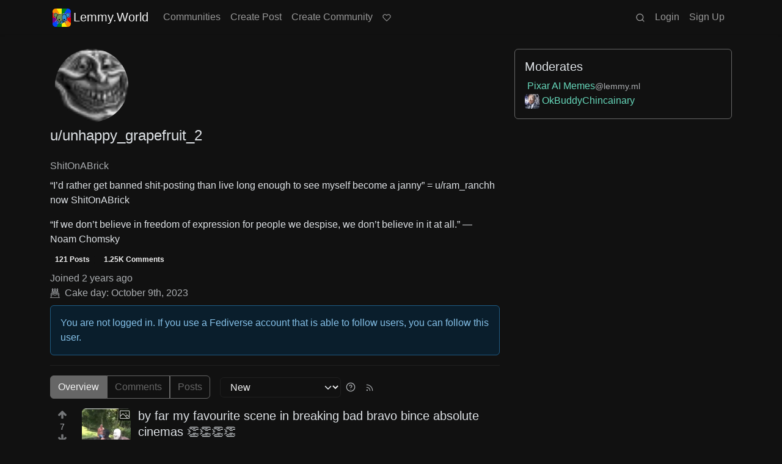

--- FILE ---
content_type: text/html; charset=utf-8
request_url: https://lemmy.world/u/ShitOnABrick
body_size: 66765
content:

    <!DOCTYPE html>
    <html data-bs-theme="dark" lang="en">
    <head>
    <script nonce="287de41ee2c63a9ed24278d9a262a02d">
    window.isoData = {"path":"\u002Fu\u002FShitOnABrick","site_res":{"site_view":{"site":{"id":1,"name":"Lemmy.World","sidebar":"The World's Internet Frontpage  \nLemmy.World is a general-purpose Lemmy instance of various topics, for the entire world to use.\n\nBe polite and follow the rules ⚖ \nhttps:\u002F\u002Flegal.lemmy.world\u002Ftos\n\n## Get started \nSee the [Getting Started Guide](https:\u002F\u002Fsupport.lemmy.world\u002Fquickstart)\n\n## Donations 💗\nIf you would like to make a donation to support the cost of running this platform, please do so at the following donation URLs.\n\n**If you can, please use \u002F switch to Ko-Fi, it has the lowest fees for us**\n\n[![Ko-Fi (Donate)](https:\u002F\u002Fimg.shields.io\u002Fbadge\u002FKoFi_Donate-FHFWorld-red?style=flat-square&logo=kofi&color=red)](https:\u002F\u002Fko-fi.com\u002Ffhfworld)\n\n[![Bunq (Donate)](https:\u002F\u002Fimg.shields.io\u002Fbadge\u002FBunq_Donate-FHF-green?style=flat-square&logo=bunq&color=darkgreen)](https:\u002F\u002Fbunq.me\u002Ffhf)\n\n[![Open Collective backers and sponsors](https:\u002F\u002Fimg.shields.io\u002Fopencollective\u002Fall\u002Fmastodonworld?style=flat-square&logo=opencollective&color=7FADF2)](https:\u002F\u002Fopencollective.com\u002Fmastodonworld)\n\n[![Patreon](https:\u002F\u002Fimg.shields.io\u002Fbadge\u002FPatreon-MastodonWorld-green?style=flat-square&logo=patreon&color=lightblue)](https:\u002F\u002Fpatreon.com\u002Fmastodonworld)\n\n[![Liberapay patrons](https:\u002F\u002Fimg.shields.io\u002Fliberapay\u002Fpatrons\u002Ffhf?style=flat-square&logo=liberapay)](https:\u002F\u002Fen.liberapay.com\u002Ffhf)\n\n[![GitHub Sponsors](https:\u002F\u002Fimg.shields.io\u002Fgithub\u002Fsponsors\u002FFedihosting-Foundation?style=flat-square&logo=github&label=Sponsors)](https:\u002F\u002Fgithub.com\u002Fsponsors\u002FFedihosting-Foundation)\n\n## Join the team 😎\n[Check out our team page to join](https:\u002F\u002Ffedihosting.foundation\u002Fpositions\u002F)\n\n## Questions \u002F Issues \n- Questions\u002Fissues post to [![Lemmy](https:\u002F\u002Fimg.shields.io\u002Flemmy\u002Fsupport%40lemmy.world?style=flat-square&logo=lemmy&label=support%40lemmy.world&color=pink)](https:\u002F\u002Flemmy.world\u002Fc\u002Fsupport) \n- To open a ticket [![Static Badge](https:\u002F\u002Fimg.shields.io\u002Fbadge\u002Femail-info%40lemmy.world-green?style=flat-square&logo=mailgun&color=blue)](mailto:info@lemmy.world)\n- Reporting is to be done via the reporting button under a post\u002Fcomment.\n- [Additional Report Info HERE](https:\u002F\u002Flegal.lemmy.world\u002Fbylaws\u002F#25-content-reporting)\n\n- [Please note, you will NOT be able to comment or post while on a VPN or Tor connection](https:\u002F\u002Flemmy.world\u002Fpost\u002F11967676)\n\n## More Lemmy.World\n### Follow us for server news 🐘\n[![Mastodon Follow](https:\u002F\u002Fimg.shields.io\u002Fmastodon\u002Ffollow\u002F110952393950540579?domain=https%3A%2F%2Fmastodon.world&style=flat-square&logo=mastodon&color=6364FF)](https:\u002F\u002Fmastodon.world\u002F@LemmyWorld)\n\n### Chat 🗨\n[![Discord](https:\u002F\u002Fimg.shields.io\u002Fdiscord\u002F1120387349864534107?style=flat-square&logo=discord&color=565EAE)](https:\u002F\u002Fdiscord.gg\u002Flemmyworld)\n\n[![Matrix](https:\u002F\u002Fimg.shields.io\u002Fmatrix\u002Flemmy.world_general%3Amatrix.org?style=flat-square&logo=matrix&color=blue)](https:\u002F\u002Fmatrix.to\u002F#\u002F#general:lemmy.world)\n\n## Alternative UIs\n- [https:\u002F\u002Fa.lemmy.world\u002F](https:\u002F\u002Fa.lemmy.world\u002F) - Alexandrite UI\n- [https:\u002F\u002Fphoton.lemmy.world\u002F](https:\u002F\u002Fphoton.lemmy.world\u002F) - Photon UI\n- [https:\u002F\u002Fm.lemmy.world\u002F](https:\u002F\u002Fm.lemmy.world\u002F) - Voyager mobile UI\n- [https:\u002F\u002Fold.lemmy.world\u002F](https:\u002F\u002Fold.lemmy.world\u002F) - A familiar UI\n- [https:\u002F\u002Fblorp.lemmy.world\u002F](https:\u002F\u002Fblorp.lemmy.world\u002F) - Blorp UI\n\n## Monitoring \u002F Stats 🌐\n\n### Service Status 🔥\n#### https:\u002F\u002Fstatus.lemmy.world\u002F\n\n[![](https:\u002F\u002Flemmy-status.org\u002Fapi\u002Fv1\u002Fendpoints\u002F_lemmy-world\u002Fuptimes\u002F24h\u002Fbadge.svg)](https:\u002F\u002Flemmy-status.org\u002Fendpoints\u002F_lemmy-world)\n\n[![](https:\u002F\u002Flemmy-status.org\u002Fapi\u002Fv1\u002Fendpoints\u002F_lemmy-world\u002Fuptimes\u002F7d\u002Fbadge.svg)](https:\u002F\u002Flemmy-status.org\u002Fendpoints\u002F_lemmy-world)\n\n[![Mozilla HTTP Observatory Grade](https:\u002F\u002Fimg.shields.io\u002Fmozilla-observatory\u002Fgrade\u002Flemmy.world)](https:\u002F\u002Fobservatory.mozilla.org\u002Fanalyze\u002Flemmy.world)\n\n[![](https:\u002F\u002Flemmy-status.org\u002Fapi\u002Fv1\u002Fendpoints\u002F_lemmy-world\u002Fresponse-times\u002F7d\u002Fbadge.svg)](https:\u002F\u002Flemmy-status.org\u002Fendpoints\u002F_lemmy-world)\n\n[![](https:\u002F\u002Flemmy-status.org\u002Fapi\u002Fv1\u002Fendpoints\u002F_lemmy-world\u002Fresponse-times\u002F24h\u002Fbadge.svg)](https:\u002F\u002Flemmy-status.org\u002Fendpoints\u002F_lemmy-world)\n\n[![](https:\u002F\u002Ffediseer.com\u002Fapi\u002Fv1\u002Fbadges\u002Fendorsements\u002Flemmy.world.svg)](https:\u002F\u002Fgui.fediseer.com\u002Finstances\u002Fdetail\u002Flemmy.world)\n\nLemmy.World is part of the [FediHosting Foundation](https:\u002F\u002Ffedihosting.foundation\u002F)\n\n[![](https:\u002F\u002Fimg.shields.io\u002Fbadge\u002F92291619-blue?style=flat-square&label=%F0%9F%94%8D+FediHosting+Foundation&color=blue)](https:\u002F\u002Fwww.oozo.nl\u002Fbedrijven\u002Fbreda\u002Fbreda-noord-west\u002Fmuizenberg\u002F3177475\u002Ffedihosting-foundation-stichting)\n\n[![](https:\u002F\u002Flemmy.world\u002Fpictrs\u002Fimage\u002F27c30ddd-f9f4-4de6-ab57-18b43395833a.png)](https:\u002F\u002Fdash.lemmy.world\u002F)","published":"2023-06-01T07:01:46.127298Z","updated":"2025-10-03T06:10:49.793690Z","icon":"https:\u002F\u002Flemmy.world\u002Fpictrs\u002Fimage\u002F0fd47927-ca3a-4d2c-b2e4-a25353786671.png","banner":"https:\u002F\u002Flemmy.world\u002Fpictrs\u002Fimage\u002Fd22b2935-f27b-49f0-81e7-c81c21088467.png","description":"A generic Lemmy server for everyone to use.","actor_id":"https:\u002F\u002Flemmy.world\u002F","last_refreshed_at":"2023-06-01T07:01:46.123867Z","inbox_url":"https:\u002F\u002Flemmy.world\u002Finbox","public_key":"-----BEGIN PUBLIC KEY-----\nMIIBIjANBgkqhkiG9w0BAQEFAAOCAQ8AMIIBCgKCAQEAw7RvCdgWtCYOEX4KsMSQ\nUuDid9g0ZK72xiU\u002F1H+GIOY7z4tiyWDd2XqtE1XdgTRutmG6FQLsPbai+LFEFr+A\nQTy7A9Eu27\u002FDJ1oPnwG+nMRsjh1PplWJSOgnVt3T+SxAAK8E\u002FFYwOWg2vC1EVEma\nV5U3AbLkyE6TWPfiIYdsgEmjNIQRtWhiEnpR06CGG0MDSRA9fB+xaYVSEue4aOka\n9HWqLsNSNEASVTxriBtO50cAbQdkf34qJORxNXHX+lK\u002F\u002F3vCUeCZYiorMqpw2UUM\ncy+ZKBJyoRbfGi203QesDGJuWO1HvvvYPp42l5MfNV4IRrM02MSp8mjZBhuy9zqJ\nOwIDAQAB\n-----END PUBLIC KEY-----\n","instance_id":1},"local_site":{"id":1,"site_id":1,"site_setup":true,"enable_downvotes":true,"enable_nsfw":true,"community_creation_admin_only":false,"require_email_verification":true,"application_question":"`Welcome to Lemmy.World!`\n\n**Please agree to our [Terms of Service (TOS)](https:\u002F\u002Flegal.lemmy.world) and [Privacy Policy](https:\u002F\u002Flegal.lemmy.world\u002Fprivacy-policy\u002F) by typing `I agree to the TOS` in the form below. If you do not, your registration will be denied.**\n\n\n```plain\n(i) Accounts created with temporary e-mail\n addresses will be denied.\n ```\n\nLemmy.World is one node in a network of hundreds of Lemmy instances. Before you sign up here, take a moment to explore all the instances at [https:\u002F\u002Flemmyverse.net](https:\u002F\u002Flemmyverse.net). You may find an instance with a regional or topical emphasis that speaks to you! Don't worry about being left out; Lemmy instances are interconnected so users from each instance can participate with communities on other instances.\n\nNo one under 18 years of age or under the regulated minimum age defined by your local law (whichever is higher), is allowed to use or access the website.","private_instance":false,"default_theme":"darkly-pureblack","default_post_listing_type":"All","legal_information":"## Lemmy.World Legal Info\nhttps:\u002F\u002Flegal.lemmy.world\n\n## Lemmy.World Support\nVisit our support page here: https:\u002F\u002Fsupport.lemmy.world\n\n## Report Issues\u002FContact Us\nContact us for all issues by e-mailing info@lemmy.world.\n\nInterested in knowing more about Lemmy.World? \nVisit our team page https:\u002F\u002Fteam.lemmy.world","hide_modlog_mod_names":false,"application_email_admins":false,"slur_filter_regex":"secator|dumpsdud|ultra-unlimited|faggot|nigger|n1gger|n1gg3r|fagg0t|vserveecommerce|LPic64ec9d81a17031950734516|linkpicture|Agraetawahtollroad|callescortgurgaon|\\bmotherless\\.com\\b","actor_name_max_length":26,"federation_enabled":true,"captcha_enabled":true,"captcha_difficulty":"hard","published":"2023-06-01T07:01:46.267237Z","updated":"2025-10-03T06:10:49.795146Z","registration_mode":"RequireApplication","reports_email_admins":false,"federation_signed_fetch":true,"default_post_listing_mode":"List","default_sort_type":"Active"},"local_site_rate_limit":{"local_site_id":1,"message":999,"message_per_second":60,"post":999,"post_per_second":60,"register":20,"register_per_second":300,"image":50,"image_per_second":3600,"comment":50,"comment_per_second":600,"search":100,"search_per_second":600,"published":"2023-06-01T07:01:46.283919Z","import_user_settings":1,"import_user_settings_per_second":86400},"counts":{"site_id":1,"users":186151,"posts":603412,"comments":5953441,"communities":12836,"users_active_day":5444,"users_active_week":9772,"users_active_month":14266,"users_active_half_year":24761}},"admins":[{"person":{"id":2,"name":"ruud","display_name":"Ruud","avatar":"https:\u002F\u002Flemmy.world\u002Fpictrs\u002Fimage\u002F2f75baeb-34c1-4a8b-8d1e-bc0a52b47a62.png","banned":false,"published":"2023-06-01T07:01:45.388375Z","actor_id":"https:\u002F\u002Flemmy.world\u002Fu\u002Fruud","bio":"Admin of a lot of fediverse servers.\nSee my accounts on [Keyoxide](https:\u002F\u002Fkeyoxide.world\u002Fhkp\u002F0BCE3A7061CF0D42952A3A985CB7103EFB4C95CF)\n\nI receive a lot of messages, direct and mentions. I can't reply to them all.\nIf you have an issue, please e-mail at info@lemmy.world","local":true,"banner":"https:\u002F\u002Flemmy.world\u002Fpictrs\u002Fimage\u002F2cddd018-5a89-4427-963a-025594190857.png","deleted":false,"matrix_user_id":"@ruud:lemmy.world","bot_account":false,"instance_id":1},"counts":{"person_id":2,"post_count":128,"comment_count":982},"is_admin":true},{"person":{"id":122582,"name":"lwadmin","avatar":"https:\u002F\u002Flemmy.world\u002Fpictrs\u002Fimage\u002Fa23e1c40-a5e6-4b8c-ad42-72ff8ca274d4.png","banned":false,"published":"2023-06-14T21:04:29.419798Z","actor_id":"https:\u002F\u002Flemmy.world\u002Fu\u002Flwadmin","bio":"[![](https:\u002F\u002Fimg.shields.io\u002Fmastodon\u002Ffollow\u002F110952393950540579?domain=https%3A%2F%2Fmastodon.world&amp;style=default&amp;logo=mastodon)](https:\u002F\u002Fmastodon.world\u002F@LemmyWorld)\n\n# Outages 🔥\n## https:\u002F\u002Fstatus.lemmy.world\n---\n💓 https:\u002F\u002Ffedihosting.foundation\n\naspe:keyoxide.org:EFWMPEN4N66VBK5WGFM5FOZXXQ","local":true,"banner":"https:\u002F\u002Flemmy.world\u002Fpictrs\u002Fimage\u002Fa4eff995-66fe-4c0d-ac0d-40b4a912a4aa.webp","deleted":false,"bot_account":false,"instance_id":1},"counts":{"person_id":122582,"post_count":72,"comment_count":64},"is_admin":true},{"person":{"id":336609,"name":"Rooki","avatar":"https:\u002F\u002Flemmy.world\u002Fpictrs\u002Fimage\u002F02cba233-875d-4cda-8a6f-544c6e459b79.png","banned":false,"published":"2023-06-22T09:33:14.715536Z","actor_id":"https:\u002F\u002Flemmy.world\u002Fu\u002FRooki","bio":"I am Rooki Cookie. I am a programmer and i try to help everyone :)\n\n![](https:\u002F\u002Flemmy.world\u002Fpictrs\u002Fimage\u002Fdc2b042c-d3f3-43ee-8a66-17c691407bda.png)","local":true,"banner":"https:\u002F\u002Flemmy.world\u002Fpictrs\u002Fimage\u002F7d8af8e4-06b2-476c-a0d6-bd2332f00b85.jpeg","deleted":false,"matrix_user_id":"@rooki:lemmy.world","bot_account":false,"instance_id":1},"counts":{"person_id":336609,"post_count":140,"comment_count":2054},"is_admin":true},{"person":{"id":2349429,"name":"AutoMod","banned":false,"published":"2023-08-29T17:05:41.687462Z","actor_id":"https:\u002F\u002Flemmy.world\u002Fu\u002FAutoMod","local":true,"deleted":false,"bot_account":false,"instance_id":1},"counts":{"person_id":2349429,"post_count":0,"comment_count":0},"is_admin":true},{"person":{"id":2457287,"name":"kersploosh","display_name":"kersploosh","avatar":"https:\u002F\u002Flemmy.world\u002Fpictrs\u002Fimage\u002Fde75105a-3b38-445d-8c69-52bf2a688027.webp","banned":false,"published":"2023-09-02T23:38:18.688798Z","actor_id":"https:\u002F\u002Flemmy.world\u002Fu\u002Fkersploosh","bio":"Also known as [@kersploosh@sh.itjust.works](https:\u002F\u002Fsh.itjust.works\u002Fu\u002Fkersploosh) ","local":true,"deleted":false,"matrix_user_id":"@kersploosh:matrix.org","bot_account":false,"instance_id":1},"counts":{"person_id":2457287,"post_count":18,"comment_count":197},"is_admin":true},{"person":{"id":5903942,"name":"MrKaplan","avatar":"https:\u002F\u002Flemmy.world\u002Fpictrs\u002Fimage\u002F41f30858-b397-4684-8101-7b0b114f2403.png","banned":false,"published":"2024-02-10T15:52:49.012493Z","actor_id":"https:\u002F\u002Flemmy.world\u002Fu\u002FMrKaplan","bio":"other accounts:\n- [@MrKaplan@piefed.world](https:\u002F\u002Fpiefed.world\u002Fu\u002FMrKaplan)\n- [@MrKaplan@discuss.online](https:\u002F\u002Fdiscuss.online\u002Fu\u002FMrKaplan) (not actively monitored)","local":true,"deleted":false,"matrix_user_id":"@mrkaplan:lemmy.world","bot_account":false,"instance_id":1},"counts":{"person_id":5903942,"post_count":5,"comment_count":451},"is_admin":true},{"person":{"id":8872754,"name":"doccod","banned":false,"published":"2024-07-09T19:24:40.668774Z","actor_id":"https:\u002F\u002Flemmy.world\u002Fu\u002Fdoccod","local":true,"deleted":false,"bot_account":false,"instance_id":1},"counts":{"person_id":8872754,"post_count":0,"comment_count":21},"is_admin":true},{"person":{"id":8877392,"name":"lwreport","avatar":"https:\u002F\u002Flemmy.world\u002Fpictrs\u002Fimage\u002Fb6dc1d3a-fa79-480c-8c3a-6dea56dd8bd1.jpeg","banned":false,"published":"2024-07-10T00:24:14.607510Z","actor_id":"https:\u002F\u002Flemmy.world\u002Fu\u002Flwreport","bio":"Lemmy World Report Bot\n\n---\n\nThis account serves as a automated relay to the site-admin team.\n\nAlso available via report (at) lemmy (d.0tt) world\n\n**Account Verification**\n\nhttps:\u002F\u002Fkeyoxide.org\u002Fhkp\u002Freport@lemmy.world\n\n---\n\nopenpgp4fpr:db968e18db0f224bb80f0ed11889d1d23edf76a8","local":true,"banner":"https:\u002F\u002Flemmy.world\u002Fpictrs\u002Fimage\u002Fead7d1c8-8da7-4804-acd1-f5b2af42bd88.jpeg","deleted":false,"bot_account":false,"instance_id":1},"counts":{"person_id":8877392,"post_count":0,"comment_count":0},"is_admin":true},{"person":{"id":9736563,"name":"bannanaente","display_name":"bannanaente 🍌🦆","avatar":"https:\u002F\u002Flemmy.world\u002Fpictrs\u002Fimage\u002F7922920b-2704-4fb0-acf2-045d02ced8ba.webp","banned":false,"published":"2024-08-23T05:29:37.974925Z","actor_id":"https:\u002F\u002Flemmy.world\u002Fu\u002Fbannanaente","bio":"Just a duck that's shaped like a Banana ... or am I a Banana with duck feet?","local":true,"banner":"https:\u002F\u002Flemmy.world\u002Fpictrs\u002Fimage\u002F9629cee5-6f07-40ff-8e0d-096d08df5438.webp","deleted":false,"bot_account":false,"instance_id":1},"counts":{"person_id":9736563,"post_count":0,"comment_count":17},"is_admin":true}],"version":"0.19.15-4-g508853653","all_languages":[{"id":0,"code":"und","name":"Undetermined"},{"id":1,"code":"aa","name":"Afaraf"},{"id":2,"code":"ab","name":"аҧсуа бызшәа"},{"id":3,"code":"ae","name":"avesta"},{"id":4,"code":"af","name":"Afrikaans"},{"id":5,"code":"ak","name":"Akan"},{"id":6,"code":"am","name":"አማርኛ"},{"id":7,"code":"an","name":"aragonés"},{"id":8,"code":"ar","name":"اَلْعَرَبِيَّةُ"},{"id":9,"code":"as","name":"অসমীয়া"},{"id":10,"code":"av","name":"авар мацӀ"},{"id":11,"code":"ay","name":"aymar aru"},{"id":12,"code":"az","name":"azərbaycan dili"},{"id":13,"code":"ba","name":"башҡорт теле"},{"id":14,"code":"be","name":"беларуская мова"},{"id":15,"code":"bg","name":"български език"},{"id":16,"code":"bi","name":"Bislama"},{"id":17,"code":"bm","name":"bamanankan"},{"id":18,"code":"bn","name":"বাংলা"},{"id":19,"code":"bo","name":"བོད་ཡིག"},{"id":20,"code":"br","name":"brezhoneg"},{"id":21,"code":"bs","name":"bosanski jezik"},{"id":22,"code":"ca","name":"Català"},{"id":23,"code":"ce","name":"нохчийн мотт"},{"id":24,"code":"ch","name":"Chamoru"},{"id":25,"code":"co","name":"corsu"},{"id":26,"code":"cr","name":"ᓀᐦᐃᔭᐍᐏᐣ"},{"id":27,"code":"cs","name":"čeština"},{"id":28,"code":"cu","name":"ѩзыкъ словѣньскъ"},{"id":29,"code":"cv","name":"чӑваш чӗлхи"},{"id":30,"code":"cy","name":"Cymraeg"},{"id":31,"code":"da","name":"dansk"},{"id":32,"code":"de","name":"Deutsch"},{"id":33,"code":"dv","name":"ދިވެހި"},{"id":34,"code":"dz","name":"རྫོང་ཁ"},{"id":35,"code":"ee","name":"Eʋegbe"},{"id":36,"code":"el","name":"Ελληνικά"},{"id":37,"code":"en","name":"English"},{"id":38,"code":"eo","name":"Esperanto"},{"id":39,"code":"es","name":"Español"},{"id":40,"code":"et","name":"eesti"},{"id":41,"code":"eu","name":"euskara"},{"id":42,"code":"fa","name":"فارسی"},{"id":43,"code":"ff","name":"Fulfulde"},{"id":44,"code":"fi","name":"suomi"},{"id":45,"code":"fj","name":"vosa Vakaviti"},{"id":46,"code":"fo","name":"føroyskt"},{"id":47,"code":"fr","name":"Français"},{"id":48,"code":"fy","name":"Frysk"},{"id":49,"code":"ga","name":"Gaeilge"},{"id":50,"code":"gd","name":"Gàidhlig"},{"id":51,"code":"gl","name":"galego"},{"id":52,"code":"gn","name":"Avañe'ẽ"},{"id":53,"code":"gu","name":"ગુજરાતી"},{"id":54,"code":"gv","name":"Gaelg"},{"id":55,"code":"ha","name":"هَوُسَ"},{"id":56,"code":"he","name":"עברית"},{"id":57,"code":"hi","name":"हिन्दी"},{"id":58,"code":"ho","name":"Hiri Motu"},{"id":59,"code":"hr","name":"Hrvatski"},{"id":60,"code":"ht","name":"Kreyòl ayisyen"},{"id":61,"code":"hu","name":"magyar"},{"id":62,"code":"hy","name":"Հայերեն"},{"id":63,"code":"hz","name":"Otjiherero"},{"id":64,"code":"ia","name":"Interlingua"},{"id":65,"code":"id","name":"Bahasa Indonesia"},{"id":66,"code":"ie","name":"Interlingue"},{"id":67,"code":"ig","name":"Asụsụ Igbo"},{"id":68,"code":"ii","name":"ꆈꌠ꒿ Nuosuhxop"},{"id":69,"code":"ik","name":"Iñupiaq"},{"id":70,"code":"io","name":"Ido"},{"id":71,"code":"is","name":"Íslenska"},{"id":72,"code":"it","name":"Italiano"},{"id":73,"code":"iu","name":"ᐃᓄᒃᑎᑐᑦ"},{"id":74,"code":"ja","name":"日本語"},{"id":75,"code":"jv","name":"basa Jawa"},{"id":76,"code":"ka","name":"ქართული"},{"id":77,"code":"kg","name":"Kikongo"},{"id":78,"code":"ki","name":"Gĩkũyũ"},{"id":79,"code":"kj","name":"Kuanyama"},{"id":80,"code":"kk","name":"қазақ тілі"},{"id":81,"code":"kl","name":"kalaallisut"},{"id":82,"code":"km","name":"ខេមរភាសា"},{"id":83,"code":"kn","name":"ಕನ್ನಡ"},{"id":84,"code":"ko","name":"한국어"},{"id":85,"code":"kr","name":"Kanuri"},{"id":86,"code":"ks","name":"कश्मीरी"},{"id":87,"code":"ku","name":"Kurdî"},{"id":88,"code":"kv","name":"коми кыв"},{"id":89,"code":"kw","name":"Kernewek"},{"id":90,"code":"ky","name":"Кыргызча"},{"id":91,"code":"la","name":"latine"},{"id":92,"code":"lb","name":"Lëtzebuergesch"},{"id":93,"code":"lg","name":"Luganda"},{"id":94,"code":"li","name":"Limburgs"},{"id":95,"code":"ln","name":"Lingála"},{"id":96,"code":"lo","name":"ພາສາລາວ"},{"id":97,"code":"lt","name":"lietuvių kalba"},{"id":98,"code":"lu","name":"Kiluba"},{"id":99,"code":"lv","name":"latviešu valoda"},{"id":100,"code":"mg","name":"fiteny malagasy"},{"id":101,"code":"mh","name":"Kajin M̧ajeļ"},{"id":102,"code":"mi","name":"te reo Māori"},{"id":103,"code":"mk","name":"македонски јазик"},{"id":104,"code":"ml","name":"മലയാളം"},{"id":105,"code":"mn","name":"Монгол хэл"},{"id":106,"code":"mr","name":"मराठी"},{"id":107,"code":"ms","name":"Bahasa Melayu"},{"id":108,"code":"mt","name":"Malti"},{"id":109,"code":"my","name":"ဗမာစာ"},{"id":110,"code":"na","name":"Dorerin Naoero"},{"id":111,"code":"nb","name":"Norsk bokmål"},{"id":112,"code":"nd","name":"isiNdebele"},{"id":113,"code":"ne","name":"नेपाली"},{"id":114,"code":"ng","name":"Owambo"},{"id":115,"code":"nl","name":"Nederlands"},{"id":116,"code":"nn","name":"Norsk nynorsk"},{"id":117,"code":"no","name":"Norsk"},{"id":118,"code":"nr","name":"isiNdebele"},{"id":119,"code":"nv","name":"Diné bizaad"},{"id":120,"code":"ny","name":"chiCheŵa"},{"id":121,"code":"oc","name":"occitan"},{"id":122,"code":"oj","name":"ᐊᓂᔑᓈᐯᒧᐎᓐ"},{"id":123,"code":"om","name":"Afaan Oromoo"},{"id":124,"code":"or","name":"ଓଡ଼ିଆ"},{"id":125,"code":"os","name":"ирон æвзаг"},{"id":126,"code":"pa","name":"ਪੰਜਾਬੀ"},{"id":127,"code":"pi","name":"पाऴि"},{"id":128,"code":"pl","name":"Polski"},{"id":129,"code":"ps","name":"پښتو"},{"id":130,"code":"pt","name":"Português"},{"id":131,"code":"qu","name":"Runa Simi"},{"id":132,"code":"rm","name":"rumantsch grischun"},{"id":133,"code":"rn","name":"Ikirundi"},{"id":134,"code":"ro","name":"Română"},{"id":135,"code":"ru","name":"Русский"},{"id":136,"code":"rw","name":"Ikinyarwanda"},{"id":137,"code":"sa","name":"संस्कृतम्"},{"id":138,"code":"sc","name":"sardu"},{"id":139,"code":"sd","name":"सिन्धी"},{"id":140,"code":"se","name":"Davvisámegiella"},{"id":141,"code":"sg","name":"yângâ tî sängö"},{"id":142,"code":"si","name":"සිංහල"},{"id":143,"code":"sk","name":"slovenčina"},{"id":144,"code":"sl","name":"slovenščina"},{"id":145,"code":"sm","name":"gagana fa'a Samoa"},{"id":146,"code":"sn","name":"chiShona"},{"id":147,"code":"so","name":"Soomaaliga"},{"id":148,"code":"sq","name":"Shqip"},{"id":149,"code":"sr","name":"српски језик"},{"id":150,"code":"ss","name":"SiSwati"},{"id":151,"code":"st","name":"Sesotho"},{"id":152,"code":"su","name":"Basa Sunda"},{"id":153,"code":"sv","name":"Svenska"},{"id":154,"code":"sw","name":"Kiswahili"},{"id":155,"code":"ta","name":"தமிழ்"},{"id":156,"code":"te","name":"తెలుగు"},{"id":157,"code":"tg","name":"тоҷикӣ"},{"id":158,"code":"th","name":"ไทย"},{"id":159,"code":"ti","name":"ትግርኛ"},{"id":160,"code":"tk","name":"Türkmençe"},{"id":161,"code":"tl","name":"Wikang Tagalog"},{"id":162,"code":"tn","name":"Setswana"},{"id":163,"code":"to","name":"faka Tonga"},{"id":164,"code":"tr","name":"Türkçe"},{"id":165,"code":"ts","name":"Xitsonga"},{"id":166,"code":"tt","name":"татар теле"},{"id":167,"code":"tw","name":"Twi"},{"id":168,"code":"ty","name":"Reo Tahiti"},{"id":169,"code":"ug","name":"ئۇيغۇرچە‎"},{"id":170,"code":"uk","name":"Українська"},{"id":171,"code":"ur","name":"اردو"},{"id":172,"code":"uz","name":"Ўзбек"},{"id":173,"code":"ve","name":"Tshivenḓa"},{"id":174,"code":"vi","name":"Tiếng Việt"},{"id":175,"code":"vo","name":"Volapük"},{"id":176,"code":"wa","name":"walon"},{"id":177,"code":"wo","name":"Wollof"},{"id":178,"code":"xh","name":"isiXhosa"},{"id":179,"code":"yi","name":"ייִדיש"},{"id":180,"code":"yo","name":"Yorùbá"},{"id":181,"code":"za","name":"Saɯ cueŋƅ"},{"id":182,"code":"zh","name":"中文"},{"id":183,"code":"zu","name":"isiZulu"}],"discussion_languages":[0,1,2,3,4,5,6,7,8,9,10,11,12,13,14,15,16,17,18,19,20,21,22,23,24,25,26,27,28,29,30,31,32,33,34,35,36,37,38,39,40,41,42,43,44,45,46,47,48,49,50,51,52,53,54,55,56,57,58,59,60,61,62,63,64,65,66,67,68,69,70,71,72,73,74,75,76,77,78,79,80,81,82,83,84,85,86,87,88,89,90,91,92,93,94,95,96,97,98,99,100,101,102,103,104,105,106,107,108,109,110,111,112,113,114,115,116,117,118,119,120,121,122,123,124,125,126,127,128,129,130,131,132,133,134,135,136,137,138,139,140,141,142,143,144,145,146,147,148,149,150,151,152,153,154,155,156,157,158,159,160,161,162,163,164,165,166,167,168,169,170,171,172,173,174,175,176,177,178,179,180,181,182,183],"taglines":[{"id":196,"local_site_id":1,"content":"**💗 Community Spotlight 💗** [!newcommunities@lemmy.world](https:\u002F\u002Flemmy.world\u002Fc\u002Fnewcommunities)","published":"2025-07-24T17:11:06.513223Z"},{"id":197,"local_site_id":1,"content":"**💗 Community Spotlight 💗** [!communitypromo@lemmy.ca](https:\u002F\u002Flemmy.ca\u002Fc\u002Fcommunitypromo)","published":"2025-07-24T17:11:06.513223Z"}],"custom_emojis":[{"custom_emoji":{"id":6,"local_site_id":1,"shortcode":"duckass","image_url":"https:\u002F\u002Flemmy.world\u002Fpictrs\u002Fimage\u002F54fd8491-8be8-4614-8b72-5f73112cf8c3.gif","alt_text":"duckass","category":"Community","published":"2023-10-13T12:45:20.770205Z"},"keywords":[{"custom_emoji_id":6,"keyword":"duckass"}]},{"custom_emoji":{"id":12,"local_site_id":1,"shortcode":"facepalm","image_url":"https:\u002F\u002Flemmy.world\u002Fpictrs\u002Fimage\u002F0442a870-62f6-42e0-91ee-a664ba65b5b2.png","alt_text":"Facepalm","category":"Community","published":"2023-10-19T07:33:24.480598Z"},"keywords":[{"custom_emoji_id":12,"keyword":"facepalm"},{"custom_emoji_id":12,"keyword":"picard"}]},{"custom_emoji":{"id":13,"local_site_id":1,"shortcode":"smash","image_url":"https:\u002F\u002Flemmy.world\u002Fpictrs\u002Fimage\u002F98afea7e-7d6c-4e06-875a-383ac6d4307f.png","alt_text":"Lemmy Smash","category":"Community","published":"2023-10-19T07:33:53.703335Z"},"keywords":[{"custom_emoji_id":13,"keyword":"smash"},{"custom_emoji_id":13,"keyword":"lemmy"}]},{"custom_emoji":{"id":14,"local_site_id":1,"shortcode":"sad","image_url":"https:\u002F\u002Flemmy.world\u002Fpictrs\u002Fimage\u002Ffdcb45b5-5bdb-4fdf-87da-107f92998cc5.png","alt_text":"Crying","category":"Community","published":"2023-10-19T07:34:25.158605Z"},"keywords":[{"custom_emoji_id":14,"keyword":"crying"},{"custom_emoji_id":14,"keyword":"sad"}]},{"custom_emoji":{"id":15,"local_site_id":1,"shortcode":"popcorn","image_url":"https:\u002F\u002Flemmy.world\u002Fpictrs\u002Fimage\u002F5160ad45-95e0-4ead-8de2-4679f50680d2.png","alt_text":"Popcorn","category":"Community","published":"2023-10-19T07:34:40.682187Z"},"keywords":[{"custom_emoji_id":15,"keyword":"popcorn"}]},{"custom_emoji":{"id":16,"local_site_id":1,"shortcode":"pikachu","image_url":"https:\u002F\u002Flemmy.world\u002Fpictrs\u002Fimage\u002F6769fd9e-ea98-4e9f-826c-0888a77e15a9.png","alt_text":"Surprised Pikachu","category":"Community","published":"2023-10-19T07:35:11.258683Z"},"keywords":[{"custom_emoji_id":16,"keyword":"surprised"},{"custom_emoji_id":16,"keyword":"pikachu"}]},{"custom_emoji":{"id":17,"local_site_id":1,"shortcode":"thonk","image_url":"https:\u002F\u002Flemmy.world\u002Fpictrs\u002Fimage\u002F5e736a10-c00d-4753-a314-d360c89398db.png","alt_text":"Thonking","category":"Community","published":"2023-10-19T07:35:30.845629Z"},"keywords":[{"custom_emoji_id":17,"keyword":"thonk"},{"custom_emoji_id":17,"keyword":"thonking"}]},{"custom_emoji":{"id":18,"local_site_id":1,"shortcode":"trollface","image_url":"https:\u002F\u002Flemmy.world\u002Fpictrs\u002Fimage\u002F6c852190-b6f7-4f62-8c79-0b0703dafb9a.png","alt_text":"Trollface","category":"Community","published":"2023-10-19T07:35:49.073578Z"},"keywords":[{"custom_emoji_id":18,"keyword":"trollface"}]},{"custom_emoji":{"id":28,"local_site_id":1,"shortcode":"ahhhh","image_url":"https:\u002F\u002Flemmy.world\u002Fpictrs\u002Fimage\u002F1d1504be-eb2b-4fea-b7ec-3dd2318fd396.png","alt_text":"Ahhhhhhhhhhhhhhhh","category":"Community","published":"2024-09-24T10:00:01.956500Z"},"keywords":[{"custom_emoji_id":28,"keyword":"ahhh"},{"custom_emoji_id":28,"keyword":"screaming"}]},{"custom_emoji":{"id":5,"local_site_id":1,"shortcode":"lw","image_url":"https:\u002F\u002Flemmy.world\u002Fpictrs\u002Fimage\u002F114b7986-8d24-4682-b61e-68b556925c57.png","alt_text":"Lemmy.World","category":"Lemmy World","published":"2023-10-13T09:04:05.039327Z"},"keywords":[{"custom_emoji_id":5,"keyword":"lw"}]},{"custom_emoji":{"id":11,"local_site_id":1,"shortcode":"silver","image_url":"https:\u002F\u002Flemmy.world\u002Fpictrs\u002Fimage\u002Ff31e62e8-544b-489c-80c3-d1599ed5eee8.png","alt_text":"Lemmy Silver","category":"Lemmy World","published":"2023-10-13T17:39:25.151751Z"},"keywords":[{"custom_emoji_id":11,"keyword":"lemmy"},{"custom_emoji_id":11,"keyword":"silver"},{"custom_emoji_id":11,"keyword":"lw"}]},{"custom_emoji":{"id":21,"local_site_id":1,"shortcode":"halloween","image_url":"https:\u002F\u002Flemmy.world\u002Fpictrs\u002Fimage\u002F2fb22aed-2a88-4cee-bb33-99e80af4b6c0.png","alt_text":"Lemmy Halloween 2023","category":"Lemmy World","published":"2023-11-01T19:30:50.790088Z"},"keywords":[{"custom_emoji_id":21,"keyword":"lw"},{"custom_emoji_id":21,"keyword":"halloween"},{"custom_emoji_id":21,"keyword":"lemmy"}]},{"custom_emoji":{"id":22,"local_site_id":1,"shortcode":"thanksgiving","image_url":"https:\u002F\u002Flemmy.world\u002Fpictrs\u002Fimage\u002Faf71f656-4736-422f-879e-d4a67e0a91be.png","alt_text":"Lemmy Thanksgiving 2023","category":"Lemmy World","published":"2023-11-22T12:16:42.273688Z"},"keywords":[{"custom_emoji_id":22,"keyword":"lw"},{"custom_emoji_id":22,"keyword":"thanksgiving"},{"custom_emoji_id":22,"keyword":"lemmy"}]},{"custom_emoji":{"id":24,"local_site_id":1,"shortcode":"christmas","image_url":"https:\u002F\u002Flemmy.world\u002Fpictrs\u002Fimage\u002Fb83c0ffe-79ce-4ae0-b72f-21526f25a251.png","alt_text":"Lemmy Christmas 2023","category":"Lemmy World","published":"2023-12-29T07:53:26.613570Z"},"keywords":[{"custom_emoji_id":24,"keyword":"lemmy"},{"custom_emoji_id":24,"keyword":"lw"},{"custom_emoji_id":24,"keyword":"christmas"}]}],"blocked_urls":[]},"routeData":{"personRes":{"data":{"person_view":{"person":{"id":3387382,"name":"ShitOnABrick","display_name":"u\u002Funhappy_grapefruit_2","avatar":"https:\u002F\u002Flemmy.world\u002Fpictrs\u002Fimage\u002F9e6e9fdc-01fe-412e-9334-46ac653f3b9d.png","banned":false,"published":"2023-10-09T16:57:45.624807Z","actor_id":"https:\u002F\u002Flemmy.world\u002Fu\u002FShitOnABrick","bio":"\"I'd rather get banned shit-posting than live long enough to see myself become a janny\" = u\u002Fram_ranchh now ShitOnABrick\n\n“If we don't believe in freedom of expression for people we despise, we don't believe in it at all.”\n― Noam Chomsky","local":true,"deleted":false,"bot_account":false,"instance_id":1},"counts":{"person_id":3387382,"post_count":121,"comment_count":1251},"is_admin":false},"site":{"id":1,"name":"Lemmy.World","sidebar":"The World's Internet Frontpage  \nLemmy.World is a general-purpose Lemmy instance of various topics, for the entire world to use.\n\nBe polite and follow the rules ⚖ \nhttps:\u002F\u002Flegal.lemmy.world\u002Ftos\n\n## Get started \nSee the [Getting Started Guide](https:\u002F\u002Fsupport.lemmy.world\u002Fquickstart)\n\n## Donations 💗\nIf you would like to make a donation to support the cost of running this platform, please do so at the following donation URLs.\n\n**If you can, please use \u002F switch to Ko-Fi, it has the lowest fees for us**\n\n[![Ko-Fi (Donate)](https:\u002F\u002Fimg.shields.io\u002Fbadge\u002FKoFi_Donate-FHFWorld-red?style=flat-square&logo=kofi&color=red)](https:\u002F\u002Fko-fi.com\u002Ffhfworld)\n\n[![Bunq (Donate)](https:\u002F\u002Fimg.shields.io\u002Fbadge\u002FBunq_Donate-FHF-green?style=flat-square&logo=bunq&color=darkgreen)](https:\u002F\u002Fbunq.me\u002Ffhf)\n\n[![Open Collective backers and sponsors](https:\u002F\u002Fimg.shields.io\u002Fopencollective\u002Fall\u002Fmastodonworld?style=flat-square&logo=opencollective&color=7FADF2)](https:\u002F\u002Fopencollective.com\u002Fmastodonworld)\n\n[![Patreon](https:\u002F\u002Fimg.shields.io\u002Fbadge\u002FPatreon-MastodonWorld-green?style=flat-square&logo=patreon&color=lightblue)](https:\u002F\u002Fpatreon.com\u002Fmastodonworld)\n\n[![Liberapay patrons](https:\u002F\u002Fimg.shields.io\u002Fliberapay\u002Fpatrons\u002Ffhf?style=flat-square&logo=liberapay)](https:\u002F\u002Fen.liberapay.com\u002Ffhf)\n\n[![GitHub Sponsors](https:\u002F\u002Fimg.shields.io\u002Fgithub\u002Fsponsors\u002FFedihosting-Foundation?style=flat-square&logo=github&label=Sponsors)](https:\u002F\u002Fgithub.com\u002Fsponsors\u002FFedihosting-Foundation)\n\n## Join the team 😎\n[Check out our team page to join](https:\u002F\u002Ffedihosting.foundation\u002Fpositions\u002F)\n\n## Questions \u002F Issues \n- Questions\u002Fissues post to [![Lemmy](https:\u002F\u002Fimg.shields.io\u002Flemmy\u002Fsupport%40lemmy.world?style=flat-square&logo=lemmy&label=support%40lemmy.world&color=pink)](https:\u002F\u002Flemmy.world\u002Fc\u002Fsupport) \n- To open a ticket [![Static Badge](https:\u002F\u002Fimg.shields.io\u002Fbadge\u002Femail-info%40lemmy.world-green?style=flat-square&logo=mailgun&color=blue)](mailto:info@lemmy.world)\n- Reporting is to be done via the reporting button under a post\u002Fcomment.\n- [Additional Report Info HERE](https:\u002F\u002Flegal.lemmy.world\u002Fbylaws\u002F#25-content-reporting)\n\n- [Please note, you will NOT be able to comment or post while on a VPN or Tor connection](https:\u002F\u002Flemmy.world\u002Fpost\u002F11967676)\n\n## More Lemmy.World\n### Follow us for server news 🐘\n[![Mastodon Follow](https:\u002F\u002Fimg.shields.io\u002Fmastodon\u002Ffollow\u002F110952393950540579?domain=https%3A%2F%2Fmastodon.world&style=flat-square&logo=mastodon&color=6364FF)](https:\u002F\u002Fmastodon.world\u002F@LemmyWorld)\n\n### Chat 🗨\n[![Discord](https:\u002F\u002Fimg.shields.io\u002Fdiscord\u002F1120387349864534107?style=flat-square&logo=discord&color=565EAE)](https:\u002F\u002Fdiscord.gg\u002Flemmyworld)\n\n[![Matrix](https:\u002F\u002Fimg.shields.io\u002Fmatrix\u002Flemmy.world_general%3Amatrix.org?style=flat-square&logo=matrix&color=blue)](https:\u002F\u002Fmatrix.to\u002F#\u002F#general:lemmy.world)\n\n## Alternative UIs\n- [https:\u002F\u002Fa.lemmy.world\u002F](https:\u002F\u002Fa.lemmy.world\u002F) - Alexandrite UI\n- [https:\u002F\u002Fphoton.lemmy.world\u002F](https:\u002F\u002Fphoton.lemmy.world\u002F) - Photon UI\n- [https:\u002F\u002Fm.lemmy.world\u002F](https:\u002F\u002Fm.lemmy.world\u002F) - Voyager mobile UI\n- [https:\u002F\u002Fold.lemmy.world\u002F](https:\u002F\u002Fold.lemmy.world\u002F) - A familiar UI\n- [https:\u002F\u002Fblorp.lemmy.world\u002F](https:\u002F\u002Fblorp.lemmy.world\u002F) - Blorp UI\n\n## Monitoring \u002F Stats 🌐\n\n### Service Status 🔥\n#### https:\u002F\u002Fstatus.lemmy.world\u002F\n\n[![](https:\u002F\u002Flemmy-status.org\u002Fapi\u002Fv1\u002Fendpoints\u002F_lemmy-world\u002Fuptimes\u002F24h\u002Fbadge.svg)](https:\u002F\u002Flemmy-status.org\u002Fendpoints\u002F_lemmy-world)\n\n[![](https:\u002F\u002Flemmy-status.org\u002Fapi\u002Fv1\u002Fendpoints\u002F_lemmy-world\u002Fuptimes\u002F7d\u002Fbadge.svg)](https:\u002F\u002Flemmy-status.org\u002Fendpoints\u002F_lemmy-world)\n\n[![Mozilla HTTP Observatory Grade](https:\u002F\u002Fimg.shields.io\u002Fmozilla-observatory\u002Fgrade\u002Flemmy.world)](https:\u002F\u002Fobservatory.mozilla.org\u002Fanalyze\u002Flemmy.world)\n\n[![](https:\u002F\u002Flemmy-status.org\u002Fapi\u002Fv1\u002Fendpoints\u002F_lemmy-world\u002Fresponse-times\u002F7d\u002Fbadge.svg)](https:\u002F\u002Flemmy-status.org\u002Fendpoints\u002F_lemmy-world)\n\n[![](https:\u002F\u002Flemmy-status.org\u002Fapi\u002Fv1\u002Fendpoints\u002F_lemmy-world\u002Fresponse-times\u002F24h\u002Fbadge.svg)](https:\u002F\u002Flemmy-status.org\u002Fendpoints\u002F_lemmy-world)\n\n[![](https:\u002F\u002Ffediseer.com\u002Fapi\u002Fv1\u002Fbadges\u002Fendorsements\u002Flemmy.world.svg)](https:\u002F\u002Fgui.fediseer.com\u002Finstances\u002Fdetail\u002Flemmy.world)\n\nLemmy.World is part of the [FediHosting Foundation](https:\u002F\u002Ffedihosting.foundation\u002F)\n\n[![](https:\u002F\u002Fimg.shields.io\u002Fbadge\u002F92291619-blue?style=flat-square&label=%F0%9F%94%8D+FediHosting+Foundation&color=blue)](https:\u002F\u002Fwww.oozo.nl\u002Fbedrijven\u002Fbreda\u002Fbreda-noord-west\u002Fmuizenberg\u002F3177475\u002Ffedihosting-foundation-stichting)\n\n[![](https:\u002F\u002Flemmy.world\u002Fpictrs\u002Fimage\u002F27c30ddd-f9f4-4de6-ab57-18b43395833a.png)](https:\u002F\u002Fdash.lemmy.world\u002F)","published":"2023-06-01T07:01:46.127298Z","updated":"2025-10-03T06:10:49.793690Z","icon":"https:\u002F\u002Flemmy.world\u002Fpictrs\u002Fimage\u002F0fd47927-ca3a-4d2c-b2e4-a25353786671.png","banner":"https:\u002F\u002Flemmy.world\u002Fpictrs\u002Fimage\u002Fd22b2935-f27b-49f0-81e7-c81c21088467.png","description":"A generic Lemmy server for everyone to use.","actor_id":"https:\u002F\u002Flemmy.world\u002F","last_refreshed_at":"2023-06-01T07:01:46.123867Z","inbox_url":"https:\u002F\u002Flemmy.world\u002Finbox","public_key":"-----BEGIN PUBLIC KEY-----\nMIIBIjANBgkqhkiG9w0BAQEFAAOCAQ8AMIIBCgKCAQEAw7RvCdgWtCYOEX4KsMSQ\nUuDid9g0ZK72xiU\u002F1H+GIOY7z4tiyWDd2XqtE1XdgTRutmG6FQLsPbai+LFEFr+A\nQTy7A9Eu27\u002FDJ1oPnwG+nMRsjh1PplWJSOgnVt3T+SxAAK8E\u002FFYwOWg2vC1EVEma\nV5U3AbLkyE6TWPfiIYdsgEmjNIQRtWhiEnpR06CGG0MDSRA9fB+xaYVSEue4aOka\n9HWqLsNSNEASVTxriBtO50cAbQdkf34qJORxNXHX+lK\u002F\u002F3vCUeCZYiorMqpw2UUM\ncy+ZKBJyoRbfGi203QesDGJuWO1HvvvYPp42l5MfNV4IRrM02MSp8mjZBhuy9zqJ\nOwIDAQAB\n-----END PUBLIC KEY-----\n","instance_id":1},"comments":[{"comment":{"id":13044217,"creator_id":3387382,"post_id":20832199,"content":"Braco Vince ","removed":false,"published":"2024-10-23T17:34:23.906078Z","deleted":false,"ap_id":"https:\u002F\u002Flemmy.world\u002Fcomment\u002F13044217","local":true,"path":"0.12878050.13044217","distinguished":false,"language_id":37},"creator":{"id":3387382,"name":"ShitOnABrick","display_name":"u\u002Funhappy_grapefruit_2","avatar":"https:\u002F\u002Flemmy.world\u002Fpictrs\u002Fimage\u002F9e6e9fdc-01fe-412e-9334-46ac653f3b9d.png","banned":false,"published":"2023-10-09T16:57:45.624807Z","actor_id":"https:\u002F\u002Flemmy.world\u002Fu\u002FShitOnABrick","bio":"\"I'd rather get banned shit-posting than live long enough to see myself become a janny\" = u\u002Fram_ranchh now ShitOnABrick\n\n“If we don't believe in freedom of expression for people we despise, we don't believe in it at all.”\n― Noam Chomsky","local":true,"deleted":false,"bot_account":false,"instance_id":1},"post":{"id":20832199,"name":"nice nice waltuh.","url":"https:\u002F\u002Flemmy.world\u002Fpictrs\u002Fimage\u002F96e1c669-1ac7-408d-a0ff-27efbc00bec1.png","creator_id":3387382,"community_id":737906,"removed":false,"locked":false,"published":"2024-10-14T07:48:51.181251Z","deleted":false,"nsfw":false,"thumbnail_url":"https:\u002F\u002Flemmy.world\u002Fpictrs\u002Fimage\u002F3d950bb7-a1af-4ba6-93bd-b0eb8d6e062e.png","ap_id":"https:\u002F\u002Flemmy.world\u002Fpost\u002F20832199","local":true,"language_id":37,"featured_community":false,"featured_local":false},"community":{"id":737906,"name":"okbuddychincainary","title":"OkBuddyChincainary","description":"**Are we stoopid**\n\n- edgyness and edging is allowed please cut yourself over the edge\n\n- you must skibdi your sigma to gyatt Kim sexler feet pics at least chuck a day\n\n- the chincainary must continue no matter what \n\n- reposts from the r\u002Fokbuddychincainary subreddit are allowed but please try to come up with your own original posts\n\n- you must be creative and original with your posts otherwise chuck the cum dumpster vacuum cleaner McGill from hit TV show better cuck chuck  will not alsune from Arkham \n\n- posts have to be related to the breaking bad franchise that includes breaking bad,better call saul,El camino\n\n- no **bitch wife** allowed\n\n- no edging gooning or skibding at midnight as that's not haram 🚫🚫\n\n- any word or rule made by chuck the cumdumpster vacuum cleaner is final\n\n- you will obey big chuck the cumdumpster vacuum cleaner \n\n- you will speak skibdi speak and eat your victory cumdumpster rations\n\n- any gooning off must be done in groups of 2 or 3 \n\n- you must have maximum level brainrot to participate\n\n- remember big ~~brother~~ chuck the cumdumpster McGill is always right","removed":false,"published":"2024-06-08T15:58:37.800065Z","updated":"2024-06-09T10:32:04.000464Z","deleted":false,"nsfw":false,"actor_id":"https:\u002F\u002Flemmy.world\u002Fc\u002Fokbuddychincainary","local":true,"icon":"https:\u002F\u002Flemmy.world\u002Fpictrs\u002Fimage\u002Fd3b27361-090c-4ac5-bfda-d889d5c04d71.png","banner":"https:\u002F\u002Flemmy.world\u002Fpictrs\u002Fimage\u002F822ce461-0c0f-46d1-bcbc-1175ddb340b3.png","hidden":false,"posting_restricted_to_mods":false,"instance_id":1,"visibility":"Public"},"counts":{"comment_id":13044217,"score":1,"upvotes":1,"downvotes":0,"published":"2024-10-23T17:34:23.906078Z","child_count":0},"creator_banned_from_community":false,"banned_from_community":false,"creator_is_moderator":true,"creator_is_admin":false,"subscribed":"NotSubscribed","saved":false,"creator_blocked":false},{"comment":{"id":12877945,"creator_id":3387382,"post_id":20832199,"content":"Bitch wife 😡😡😡😡😡😡😡😡","removed":false,"published":"2024-10-14T09:18:48.274652Z","deleted":false,"ap_id":"https:\u002F\u002Flemmy.world\u002Fcomment\u002F12877945","local":true,"path":"0.12877310.12877945","distinguished":false,"language_id":37},"creator":{"id":3387382,"name":"ShitOnABrick","display_name":"u\u002Funhappy_grapefruit_2","avatar":"https:\u002F\u002Flemmy.world\u002Fpictrs\u002Fimage\u002F9e6e9fdc-01fe-412e-9334-46ac653f3b9d.png","banned":false,"published":"2023-10-09T16:57:45.624807Z","actor_id":"https:\u002F\u002Flemmy.world\u002Fu\u002FShitOnABrick","bio":"\"I'd rather get banned shit-posting than live long enough to see myself become a janny\" = u\u002Fram_ranchh now ShitOnABrick\n\n“If we don't believe in freedom of expression for people we despise, we don't believe in it at all.”\n― Noam Chomsky","local":true,"deleted":false,"bot_account":false,"instance_id":1},"post":{"id":20832199,"name":"nice nice waltuh.","url":"https:\u002F\u002Flemmy.world\u002Fpictrs\u002Fimage\u002F96e1c669-1ac7-408d-a0ff-27efbc00bec1.png","creator_id":3387382,"community_id":737906,"removed":false,"locked":false,"published":"2024-10-14T07:48:51.181251Z","deleted":false,"nsfw":false,"thumbnail_url":"https:\u002F\u002Flemmy.world\u002Fpictrs\u002Fimage\u002F3d950bb7-a1af-4ba6-93bd-b0eb8d6e062e.png","ap_id":"https:\u002F\u002Flemmy.world\u002Fpost\u002F20832199","local":true,"language_id":37,"featured_community":false,"featured_local":false},"community":{"id":737906,"name":"okbuddychincainary","title":"OkBuddyChincainary","description":"**Are we stoopid**\n\n- edgyness and edging is allowed please cut yourself over the edge\n\n- you must skibdi your sigma to gyatt Kim sexler feet pics at least chuck a day\n\n- the chincainary must continue no matter what \n\n- reposts from the r\u002Fokbuddychincainary subreddit are allowed but please try to come up with your own original posts\n\n- you must be creative and original with your posts otherwise chuck the cum dumpster vacuum cleaner McGill from hit TV show better cuck chuck  will not alsune from Arkham \n\n- posts have to be related to the breaking bad franchise that includes breaking bad,better call saul,El camino\n\n- no **bitch wife** allowed\n\n- no edging gooning or skibding at midnight as that's not haram 🚫🚫\n\n- any word or rule made by chuck the cumdumpster vacuum cleaner is final\n\n- you will obey big chuck the cumdumpster vacuum cleaner \n\n- you will speak skibdi speak and eat your victory cumdumpster rations\n\n- any gooning off must be done in groups of 2 or 3 \n\n- you must have maximum level brainrot to participate\n\n- remember big ~~brother~~ chuck the cumdumpster McGill is always right","removed":false,"published":"2024-06-08T15:58:37.800065Z","updated":"2024-06-09T10:32:04.000464Z","deleted":false,"nsfw":false,"actor_id":"https:\u002F\u002Flemmy.world\u002Fc\u002Fokbuddychincainary","local":true,"icon":"https:\u002F\u002Flemmy.world\u002Fpictrs\u002Fimage\u002Fd3b27361-090c-4ac5-bfda-d889d5c04d71.png","banner":"https:\u002F\u002Flemmy.world\u002Fpictrs\u002Fimage\u002F822ce461-0c0f-46d1-bcbc-1175ddb340b3.png","hidden":false,"posting_restricted_to_mods":false,"instance_id":1,"visibility":"Public"},"counts":{"comment_id":12877945,"score":2,"upvotes":2,"downvotes":0,"published":"2024-10-14T09:18:48.274652Z","child_count":0},"creator_banned_from_community":false,"banned_from_community":false,"creator_is_moderator":true,"creator_is_admin":false,"subscribed":"NotSubscribed","saved":false,"creator_blocked":false},{"comment":{"id":11484465,"creator_id":3387382,"post_id":17684190,"content":"Just look for any generic OEM brand laptop like dell, Acer, Asus, HP, Lenovo. Then look into both the price to performance in that laptop. And what is upgradable.","removed":false,"published":"2024-07-31T01:43:13.768341Z","deleted":false,"ap_id":"https:\u002F\u002Flemmy.world\u002Fcomment\u002F11484465","local":true,"path":"0.11484465","distinguished":false,"language_id":37},"creator":{"id":3387382,"name":"ShitOnABrick","display_name":"u\u002Funhappy_grapefruit_2","avatar":"https:\u002F\u002Flemmy.world\u002Fpictrs\u002Fimage\u002F9e6e9fdc-01fe-412e-9334-46ac653f3b9d.png","banned":false,"published":"2023-10-09T16:57:45.624807Z","actor_id":"https:\u002F\u002Flemmy.world\u002Fu\u002FShitOnABrick","bio":"\"I'd rather get banned shit-posting than live long enough to see myself become a janny\" = u\u002Fram_ranchh now ShitOnABrick\n\n“If we don't believe in freedom of expression for people we despise, we don't believe in it at all.”\n― Noam Chomsky","local":true,"deleted":false,"bot_account":false,"instance_id":1},"post":{"id":17684190,"name":"Trying to buy a laptop for college. What specs should I look out for?","body":"I have a budget of around $750 and I expect to be able to code in it. I honestly have not much idea what the ideal requirement of a laptop for a college student should be, which is why I am asking here to get an estimate of the specs I should be considering while choosing one. I would advice against naming any specific laptop as I have no guarantee of its availability in my region.\n\nEdit: Seeing some of the comments, I have decided to add some context and additional constraints:\n\n- **Fit for Computer Science:** I wish for the laptop to handle all the tasks expected from the course with reasonable efficiency first and foremost. Gaming support (at least Minecraft) may be desirable but completely optional.\n- **Windows only:** I am completely inexperienced with Linux and college life, and I want to prioritize my studies over setting up and learning a completely new OS until I am sure I can find enough time to consider switching, so for the time being I am going with Windows. Moreover, the cheapest models among the Macbooks available here cost way above my budget and aren't feasible either.\n- **Newly purchasable models only:** My college is offering a grant for newly bought laptops and it is in my best interest to avail the offer to get the most capable model possible, so I will not be purchasing any used laptop.\n- **Price matching allotted budget:** For the same reason above, I will not be deviating from my budget by more than $100 from either side.\n\nI understand that these constraints narrow down my options by a large margin. If no one can offer something that fulfills the above criteria, that's OK. I will ask someone else or simply buy one by my own intuition. I will only request you to comment if you actually have a suggestion that respects the above constraints and not just to complain about them.","creator_id":9041203,"community_id":1335,"removed":false,"locked":false,"published":"2024-07-18T13:58:50.270090Z","updated":"2024-07-18T19:12:22.514547Z","deleted":false,"nsfw":false,"ap_id":"https:\u002F\u002Fdiscuss.online\u002Fpost\u002F9806888","local":false,"language_id":37,"featured_community":false,"featured_local":false},"community":{"id":1335,"name":"pcmasterrace","title":"PC Master Race","description":"A community for PC Master Race.\n\nRules:\n1. No bigotry: Including racism, sexism, homophobia, transphobia, or xenophobia. [Code of Conduct](https:\u002F\u002Fjoin-lemmy.org\u002Fdocs\u002Fen\u002Fcode_of_conduct.html).\n2. Be respectful. Everyone should feel welcome here.\n3. No NSFW content.\n4. No Ads \u002F Spamming.\n5. **Be thoughtful and helpful**: even with ‘stupid’ questions. The world won’t be made better or worse by snarky comments schooling naive newcomers on Lemmy.\n\nNotes:\n- PCMR Community Name - [Our Response](https:\u002F\u002Flemmy.world\u002Fpost\u002F1430610) and the [Survey](https:\u002F\u002Flemmy.world\u002Fpost\u002F3551057)","removed":false,"published":"2023-06-09T20:23:04.428609Z","updated":"2023-12-24T12:11:20.354552Z","deleted":false,"nsfw":false,"actor_id":"https:\u002F\u002Flemmy.world\u002Fc\u002Fpcmasterrace","local":true,"icon":"https:\u002F\u002Flemmy.world\u002Fpictrs\u002Fimage\u002F8db92d27-ab28-4b20-9fa2-f556ae77adec.png","banner":"https:\u002F\u002Flemmy.world\u002Fpictrs\u002Fimage\u002Fae78308a-cabf-426f-83e3-d43b5065d567.jpeg","hidden":false,"posting_restricted_to_mods":false,"instance_id":1,"visibility":"Public"},"counts":{"comment_id":11484465,"score":1,"upvotes":1,"downvotes":0,"published":"2024-07-31T01:43:13.768341Z","child_count":0},"creator_banned_from_community":false,"banned_from_community":false,"creator_is_moderator":false,"creator_is_admin":false,"subscribed":"NotSubscribed","saved":false,"creator_blocked":false},{"comment":{"id":11160294,"creator_id":3387382,"post_id":17436935,"content":"Private companies should be able to do what they want. But this individual is actively going out of their way to get these people banned. If there is one thing that'll make someone more almost certainly more set in there beliefs It's this. I would like for there to be way less political extremists in the world. Doing something like this is just going to make people way more politically extreme.","removed":false,"published":"2024-07-14T00:43:31.532333Z","deleted":false,"ap_id":"https:\u002F\u002Flemmy.world\u002Fcomment\u002F11160294","local":true,"path":"0.11121823.11122083.11122298.11122499.11122668.11122872.11123121.11131987.11160294","distinguished":false,"language_id":0},"creator":{"id":3387382,"name":"ShitOnABrick","display_name":"u\u002Funhappy_grapefruit_2","avatar":"https:\u002F\u002Flemmy.world\u002Fpictrs\u002Fimage\u002F9e6e9fdc-01fe-412e-9334-46ac653f3b9d.png","banned":false,"published":"2023-10-09T16:57:45.624807Z","actor_id":"https:\u002F\u002Flemmy.world\u002Fu\u002FShitOnABrick","bio":"\"I'd rather get banned shit-posting than live long enough to see myself become a janny\" = u\u002Fram_ranchh now ShitOnABrick\n\n“If we don't believe in freedom of expression for people we despise, we don't believe in it at all.”\n― Noam Chomsky","local":true,"deleted":false,"bot_account":false,"instance_id":1},"post":{"id":17436935,"name":"I giggle every time rule","url":"https:\u002F\u002Flemmy.cafe\u002Fpictrs\u002Fimage\u002Fa1ae317d-08fd-404a-9174-6500259ef85f.webp","body":"*please note i deeply value and respect the vegan movement. i am just critical of how humorously it precipitates in online spaces, particularly this one. :)","creator_id":4874767,"community_id":3235,"removed":false,"locked":false,"published":"2024-07-11T03:13:59.291366Z","updated":"2024-07-11T03:56:18.726096Z","deleted":false,"nsfw":false,"thumbnail_url":"https:\u002F\u002Flemmy.cafe\u002Fpictrs\u002Fimage\u002Fdaeca0ce-869a-4181-8b91-c6c89121981a.webp","ap_id":"https:\u002F\u002Flemmy.cafe\u002Fpost\u002F6239982","local":false,"language_id":37,"featured_community":false,"featured_local":false},"community":{"id":3235,"name":"196","title":"196","description":"# Be sure to follow the rule before you head out. \n\n---\n\n## Rule: You must post before you leave.\n\n---\n\n---\n\n## Other rules\n\nBehavior rules:\n- No bigotry (transphobia, racism, etc…)\n- No genocide denial\n- No support for authoritarian behaviour (incl. Tankies)\n- No namecalling\n- Accounts from lemmygrad.ml, threads.net, or hexbear.net are held to higher standards\n- Other things seen as cleary bad\n\nPosting rules:\n- No AI generated content (DALL-E etc…)\n- No advertisements\n- No gore \u002F violence\n- Mutual aid posts are not allowed\n\nNSFW:\nNSFW content is permitted **but** it must be tagged and have content warnings. Anything that doesn't adhere to this will be removed.\nContent warnings should be added like: \\[penis], \\[explicit description of sex].\nNon-sexualized breasts of any gender are not considered inappropriate and therefore do not need to be blurred\u002Ftagged.\n\nIf you have any questions, feel free to contact us on our [matrix channel](https:\u002F\u002Fmatrix.to\u002F#%2F%21qLifbWBSmfoFORaECb%3Amatrix.org%3Fvia=matrix.org) or [email](mailto:196mods@protonmail.com).\n\nOther 196's:\n- !196@lemmy.world\n- !onehundredninetysix@lemmy.blahaj.zone","removed":false,"published":"2023-06-11T15:16:24.408540Z","updated":"2025-06-10T12:15:12.591853Z","deleted":false,"nsfw":false,"actor_id":"https:\u002F\u002Flemmy.blahaj.zone\u002Fc\u002F196","local":false,"icon":"https:\u002F\u002Flemmy.blahaj.zone\u002Fpictrs\u002Fimage\u002FfwrQkf9edg.png","banner":"https:\u002F\u002Flemmy.world\u002Fpictrs\u002Fimage\u002Fcb13f86c-0597-4e6c-9540-fc8a82e4cdbf.webp","hidden":false,"posting_restricted_to_mods":false,"instance_id":234,"visibility":"Public"},"counts":{"comment_id":11160294,"score":0,"upvotes":1,"downvotes":1,"published":"2024-07-14T00:43:31.532333Z","child_count":1},"creator_banned_from_community":false,"banned_from_community":false,"creator_is_moderator":false,"creator_is_admin":false,"subscribed":"NotSubscribed","saved":false,"creator_blocked":false},{"comment":{"id":11123121,"creator_id":3387382,"post_id":17436935,"content":"\n\n\n- I believe that everybody is entitled to the same universal rights. That means it Doesn't matter if your white ,green,black or blue, a genderfluid apachi helicopter a staunch conservative or a liberal. These rights should all apply to you. These rights  includes freedom of speech, expression, human rights. And castle doctrine. (I could go on but we'll be here all day) that includes people that I might not like. Like Bolsheviks and Nazis. I believe that if these people were to encroach on the rights of others. Such as harming people. That these rights seldom apply and your allowed to defend yourself.\n\n\n\n-  If you don't like Nazis. Then why don't you speak to them. actively debate their ideas and opinions. It's only through speaking to them that you'll change their minds. ","removed":false,"published":"2024-07-11T23:14:30.024447Z","updated":"2024-07-11T23:19:30.023031Z","deleted":false,"ap_id":"https:\u002F\u002Flemmy.world\u002Fcomment\u002F11123121","local":true,"path":"0.11121823.11122083.11122298.11122499.11122668.11122872.11123121","distinguished":false,"language_id":0},"creator":{"id":3387382,"name":"ShitOnABrick","display_name":"u\u002Funhappy_grapefruit_2","avatar":"https:\u002F\u002Flemmy.world\u002Fpictrs\u002Fimage\u002F9e6e9fdc-01fe-412e-9334-46ac653f3b9d.png","banned":false,"published":"2023-10-09T16:57:45.624807Z","actor_id":"https:\u002F\u002Flemmy.world\u002Fu\u002FShitOnABrick","bio":"\"I'd rather get banned shit-posting than live long enough to see myself become a janny\" = u\u002Fram_ranchh now ShitOnABrick\n\n“If we don't believe in freedom of expression for people we despise, we don't believe in it at all.”\n― Noam Chomsky","local":true,"deleted":false,"bot_account":false,"instance_id":1},"post":{"id":17436935,"name":"I giggle every time rule","url":"https:\u002F\u002Flemmy.cafe\u002Fpictrs\u002Fimage\u002Fa1ae317d-08fd-404a-9174-6500259ef85f.webp","body":"*please note i deeply value and respect the vegan movement. i am just critical of how humorously it precipitates in online spaces, particularly this one. :)","creator_id":4874767,"community_id":3235,"removed":false,"locked":false,"published":"2024-07-11T03:13:59.291366Z","updated":"2024-07-11T03:56:18.726096Z","deleted":false,"nsfw":false,"thumbnail_url":"https:\u002F\u002Flemmy.cafe\u002Fpictrs\u002Fimage\u002Fdaeca0ce-869a-4181-8b91-c6c89121981a.webp","ap_id":"https:\u002F\u002Flemmy.cafe\u002Fpost\u002F6239982","local":false,"language_id":37,"featured_community":false,"featured_local":false},"community":{"id":3235,"name":"196","title":"196","description":"# Be sure to follow the rule before you head out. \n\n---\n\n## Rule: You must post before you leave.\n\n---\n\n---\n\n## Other rules\n\nBehavior rules:\n- No bigotry (transphobia, racism, etc…)\n- No genocide denial\n- No support for authoritarian behaviour (incl. Tankies)\n- No namecalling\n- Accounts from lemmygrad.ml, threads.net, or hexbear.net are held to higher standards\n- Other things seen as cleary bad\n\nPosting rules:\n- No AI generated content (DALL-E etc…)\n- No advertisements\n- No gore \u002F violence\n- Mutual aid posts are not allowed\n\nNSFW:\nNSFW content is permitted **but** it must be tagged and have content warnings. Anything that doesn't adhere to this will be removed.\nContent warnings should be added like: \\[penis], \\[explicit description of sex].\nNon-sexualized breasts of any gender are not considered inappropriate and therefore do not need to be blurred\u002Ftagged.\n\nIf you have any questions, feel free to contact us on our [matrix channel](https:\u002F\u002Fmatrix.to\u002F#%2F%21qLifbWBSmfoFORaECb%3Amatrix.org%3Fvia=matrix.org) or [email](mailto:196mods@protonmail.com).\n\nOther 196's:\n- !196@lemmy.world\n- !onehundredninetysix@lemmy.blahaj.zone","removed":false,"published":"2023-06-11T15:16:24.408540Z","updated":"2025-06-10T12:15:12.591853Z","deleted":false,"nsfw":false,"actor_id":"https:\u002F\u002Flemmy.blahaj.zone\u002Fc\u002F196","local":false,"icon":"https:\u002F\u002Flemmy.blahaj.zone\u002Fpictrs\u002Fimage\u002FfwrQkf9edg.png","banner":"https:\u002F\u002Flemmy.world\u002Fpictrs\u002Fimage\u002Fcb13f86c-0597-4e6c-9540-fc8a82e4cdbf.webp","hidden":false,"posting_restricted_to_mods":false,"instance_id":234,"visibility":"Public"},"counts":{"comment_id":11123121,"score":-2,"upvotes":1,"downvotes":3,"published":"2024-07-11T23:14:30.024447Z","child_count":4},"creator_banned_from_community":false,"banned_from_community":false,"creator_is_moderator":false,"creator_is_admin":false,"subscribed":"NotSubscribed","saved":false,"creator_blocked":false},{"comment":{"id":11122668,"creator_id":3387382,"post_id":17436935,"content":"I can see in your comments that you actively went out of your way to get someone's Facebook banned. Creating an fake online persona. Even though I heavily disagree with this person. I believe they shouldn't have been banned. Also on a side note. that's an adorable pug looks like an old feller with the grey hair. I've got a pug and she's a pain.\n\nhttps:\u002F\u002Flemmy.world\u002Fcomment\u002F10895816","removed":false,"published":"2024-07-11T22:45:58.407379Z","updated":"2024-07-11T22:54:10.456653Z","deleted":false,"ap_id":"https:\u002F\u002Flemmy.world\u002Fcomment\u002F11122668","local":true,"path":"0.11121823.11122083.11122298.11122499.11122668","distinguished":false,"language_id":0},"creator":{"id":3387382,"name":"ShitOnABrick","display_name":"u\u002Funhappy_grapefruit_2","avatar":"https:\u002F\u002Flemmy.world\u002Fpictrs\u002Fimage\u002F9e6e9fdc-01fe-412e-9334-46ac653f3b9d.png","banned":false,"published":"2023-10-09T16:57:45.624807Z","actor_id":"https:\u002F\u002Flemmy.world\u002Fu\u002FShitOnABrick","bio":"\"I'd rather get banned shit-posting than live long enough to see myself become a janny\" = u\u002Fram_ranchh now ShitOnABrick\n\n“If we don't believe in freedom of expression for people we despise, we don't believe in it at all.”\n― Noam Chomsky","local":true,"deleted":false,"bot_account":false,"instance_id":1},"post":{"id":17436935,"name":"I giggle every time rule","url":"https:\u002F\u002Flemmy.cafe\u002Fpictrs\u002Fimage\u002Fa1ae317d-08fd-404a-9174-6500259ef85f.webp","body":"*please note i deeply value and respect the vegan movement. i am just critical of how humorously it precipitates in online spaces, particularly this one. :)","creator_id":4874767,"community_id":3235,"removed":false,"locked":false,"published":"2024-07-11T03:13:59.291366Z","updated":"2024-07-11T03:56:18.726096Z","deleted":false,"nsfw":false,"thumbnail_url":"https:\u002F\u002Flemmy.cafe\u002Fpictrs\u002Fimage\u002Fdaeca0ce-869a-4181-8b91-c6c89121981a.webp","ap_id":"https:\u002F\u002Flemmy.cafe\u002Fpost\u002F6239982","local":false,"language_id":37,"featured_community":false,"featured_local":false},"community":{"id":3235,"name":"196","title":"196","description":"# Be sure to follow the rule before you head out. \n\n---\n\n## Rule: You must post before you leave.\n\n---\n\n---\n\n## Other rules\n\nBehavior rules:\n- No bigotry (transphobia, racism, etc…)\n- No genocide denial\n- No support for authoritarian behaviour (incl. Tankies)\n- No namecalling\n- Accounts from lemmygrad.ml, threads.net, or hexbear.net are held to higher standards\n- Other things seen as cleary bad\n\nPosting rules:\n- No AI generated content (DALL-E etc…)\n- No advertisements\n- No gore \u002F violence\n- Mutual aid posts are not allowed\n\nNSFW:\nNSFW content is permitted **but** it must be tagged and have content warnings. Anything that doesn't adhere to this will be removed.\nContent warnings should be added like: \\[penis], \\[explicit description of sex].\nNon-sexualized breasts of any gender are not considered inappropriate and therefore do not need to be blurred\u002Ftagged.\n\nIf you have any questions, feel free to contact us on our [matrix channel](https:\u002F\u002Fmatrix.to\u002F#%2F%21qLifbWBSmfoFORaECb%3Amatrix.org%3Fvia=matrix.org) or [email](mailto:196mods@protonmail.com).\n\nOther 196's:\n- !196@lemmy.world\n- !onehundredninetysix@lemmy.blahaj.zone","removed":false,"published":"2023-06-11T15:16:24.408540Z","updated":"2025-06-10T12:15:12.591853Z","deleted":false,"nsfw":false,"actor_id":"https:\u002F\u002Flemmy.blahaj.zone\u002Fc\u002F196","local":false,"icon":"https:\u002F\u002Flemmy.blahaj.zone\u002Fpictrs\u002Fimage\u002FfwrQkf9edg.png","banner":"https:\u002F\u002Flemmy.world\u002Fpictrs\u002Fimage\u002Fcb13f86c-0597-4e6c-9540-fc8a82e4cdbf.webp","hidden":false,"posting_restricted_to_mods":false,"instance_id":234,"visibility":"Public"},"counts":{"comment_id":11122668,"score":2,"upvotes":2,"downvotes":0,"published":"2024-07-11T22:45:58.407379Z","child_count":6},"creator_banned_from_community":false,"banned_from_community":false,"creator_is_moderator":false,"creator_is_admin":false,"subscribed":"NotSubscribed","saved":false,"creator_blocked":false},{"comment":{"id":11122298,"creator_id":3387382,"post_id":17436935,"content":"Nothing is wrong with having an opinion. I believe you should be allowed to express your opinions under freedom of speech and expression. But I heavily disagree with far left wing ideologys. What far leftists advocate for. Censoring information and censoring their political opponents. Advocating to get them arrested,fired, and homeless and putting in \"hate speech\" laws. I think is morally wrong. It's tactics that countries like the USSR used.","removed":false,"published":"2024-07-11T22:19:09.949932Z","deleted":false,"ap_id":"https:\u002F\u002Flemmy.world\u002Fcomment\u002F11122298","local":true,"path":"0.11121823.11122083.11122298","distinguished":false,"language_id":0},"creator":{"id":3387382,"name":"ShitOnABrick","display_name":"u\u002Funhappy_grapefruit_2","avatar":"https:\u002F\u002Flemmy.world\u002Fpictrs\u002Fimage\u002F9e6e9fdc-01fe-412e-9334-46ac653f3b9d.png","banned":false,"published":"2023-10-09T16:57:45.624807Z","actor_id":"https:\u002F\u002Flemmy.world\u002Fu\u002FShitOnABrick","bio":"\"I'd rather get banned shit-posting than live long enough to see myself become a janny\" = u\u002Fram_ranchh now ShitOnABrick\n\n“If we don't believe in freedom of expression for people we despise, we don't believe in it at all.”\n― Noam Chomsky","local":true,"deleted":false,"bot_account":false,"instance_id":1},"post":{"id":17436935,"name":"I giggle every time rule","url":"https:\u002F\u002Flemmy.cafe\u002Fpictrs\u002Fimage\u002Fa1ae317d-08fd-404a-9174-6500259ef85f.webp","body":"*please note i deeply value and respect the vegan movement. i am just critical of how humorously it precipitates in online spaces, particularly this one. :)","creator_id":4874767,"community_id":3235,"removed":false,"locked":false,"published":"2024-07-11T03:13:59.291366Z","updated":"2024-07-11T03:56:18.726096Z","deleted":false,"nsfw":false,"thumbnail_url":"https:\u002F\u002Flemmy.cafe\u002Fpictrs\u002Fimage\u002Fdaeca0ce-869a-4181-8b91-c6c89121981a.webp","ap_id":"https:\u002F\u002Flemmy.cafe\u002Fpost\u002F6239982","local":false,"language_id":37,"featured_community":false,"featured_local":false},"community":{"id":3235,"name":"196","title":"196","description":"# Be sure to follow the rule before you head out. \n\n---\n\n## Rule: You must post before you leave.\n\n---\n\n---\n\n## Other rules\n\nBehavior rules:\n- No bigotry (transphobia, racism, etc…)\n- No genocide denial\n- No support for authoritarian behaviour (incl. Tankies)\n- No namecalling\n- Accounts from lemmygrad.ml, threads.net, or hexbear.net are held to higher standards\n- Other things seen as cleary bad\n\nPosting rules:\n- No AI generated content (DALL-E etc…)\n- No advertisements\n- No gore \u002F violence\n- Mutual aid posts are not allowed\n\nNSFW:\nNSFW content is permitted **but** it must be tagged and have content warnings. Anything that doesn't adhere to this will be removed.\nContent warnings should be added like: \\[penis], \\[explicit description of sex].\nNon-sexualized breasts of any gender are not considered inappropriate and therefore do not need to be blurred\u002Ftagged.\n\nIf you have any questions, feel free to contact us on our [matrix channel](https:\u002F\u002Fmatrix.to\u002F#%2F%21qLifbWBSmfoFORaECb%3Amatrix.org%3Fvia=matrix.org) or [email](mailto:196mods@protonmail.com).\n\nOther 196's:\n- !196@lemmy.world\n- !onehundredninetysix@lemmy.blahaj.zone","removed":false,"published":"2023-06-11T15:16:24.408540Z","updated":"2025-06-10T12:15:12.591853Z","deleted":false,"nsfw":false,"actor_id":"https:\u002F\u002Flemmy.blahaj.zone\u002Fc\u002F196","local":false,"icon":"https:\u002F\u002Flemmy.blahaj.zone\u002Fpictrs\u002Fimage\u002FfwrQkf9edg.png","banner":"https:\u002F\u002Flemmy.world\u002Fpictrs\u002Fimage\u002Fcb13f86c-0597-4e6c-9540-fc8a82e4cdbf.webp","hidden":false,"posting_restricted_to_mods":false,"instance_id":234,"visibility":"Public"},"counts":{"comment_id":11122298,"score":-1,"upvotes":3,"downvotes":4,"published":"2024-07-11T22:19:09.949932Z","child_count":8},"creator_banned_from_community":false,"banned_from_community":false,"creator_is_moderator":false,"creator_is_admin":false,"subscribed":"NotSubscribed","saved":false,"creator_blocked":false},{"comment":{"id":11122130,"creator_id":3387382,"post_id":17436935,"content":"If they only eat and consume plant based products. then thats makes them a vegan. ","removed":false,"published":"2024-07-11T22:08:49.969979Z","deleted":false,"ap_id":"https:\u002F\u002Flemmy.world\u002Fcomment\u002F11122130","local":true,"path":"0.11109900.11110651.11117295.11122130","distinguished":false,"language_id":0},"creator":{"id":3387382,"name":"ShitOnABrick","display_name":"u\u002Funhappy_grapefruit_2","avatar":"https:\u002F\u002Flemmy.world\u002Fpictrs\u002Fimage\u002F9e6e9fdc-01fe-412e-9334-46ac653f3b9d.png","banned":false,"published":"2023-10-09T16:57:45.624807Z","actor_id":"https:\u002F\u002Flemmy.world\u002Fu\u002FShitOnABrick","bio":"\"I'd rather get banned shit-posting than live long enough to see myself become a janny\" = u\u002Fram_ranchh now ShitOnABrick\n\n“If we don't believe in freedom of expression for people we despise, we don't believe in it at all.”\n― Noam Chomsky","local":true,"deleted":false,"bot_account":false,"instance_id":1},"post":{"id":17436935,"name":"I giggle every time rule","url":"https:\u002F\u002Flemmy.cafe\u002Fpictrs\u002Fimage\u002Fa1ae317d-08fd-404a-9174-6500259ef85f.webp","body":"*please note i deeply value and respect the vegan movement. i am just critical of how humorously it precipitates in online spaces, particularly this one. :)","creator_id":4874767,"community_id":3235,"removed":false,"locked":false,"published":"2024-07-11T03:13:59.291366Z","updated":"2024-07-11T03:56:18.726096Z","deleted":false,"nsfw":false,"thumbnail_url":"https:\u002F\u002Flemmy.cafe\u002Fpictrs\u002Fimage\u002Fdaeca0ce-869a-4181-8b91-c6c89121981a.webp","ap_id":"https:\u002F\u002Flemmy.cafe\u002Fpost\u002F6239982","local":false,"language_id":37,"featured_community":false,"featured_local":false},"community":{"id":3235,"name":"196","title":"196","description":"# Be sure to follow the rule before you head out. \n\n---\n\n## Rule: You must post before you leave.\n\n---\n\n---\n\n## Other rules\n\nBehavior rules:\n- No bigotry (transphobia, racism, etc…)\n- No genocide denial\n- No support for authoritarian behaviour (incl. Tankies)\n- No namecalling\n- Accounts from lemmygrad.ml, threads.net, or hexbear.net are held to higher standards\n- Other things seen as cleary bad\n\nPosting rules:\n- No AI generated content (DALL-E etc…)\n- No advertisements\n- No gore \u002F violence\n- Mutual aid posts are not allowed\n\nNSFW:\nNSFW content is permitted **but** it must be tagged and have content warnings. Anything that doesn't adhere to this will be removed.\nContent warnings should be added like: \\[penis], \\[explicit description of sex].\nNon-sexualized breasts of any gender are not considered inappropriate and therefore do not need to be blurred\u002Ftagged.\n\nIf you have any questions, feel free to contact us on our [matrix channel](https:\u002F\u002Fmatrix.to\u002F#%2F%21qLifbWBSmfoFORaECb%3Amatrix.org%3Fvia=matrix.org) or [email](mailto:196mods@protonmail.com).\n\nOther 196's:\n- !196@lemmy.world\n- !onehundredninetysix@lemmy.blahaj.zone","removed":false,"published":"2023-06-11T15:16:24.408540Z","updated":"2025-06-10T12:15:12.591853Z","deleted":false,"nsfw":false,"actor_id":"https:\u002F\u002Flemmy.blahaj.zone\u002Fc\u002F196","local":false,"icon":"https:\u002F\u002Flemmy.blahaj.zone\u002Fpictrs\u002Fimage\u002FfwrQkf9edg.png","banner":"https:\u002F\u002Flemmy.world\u002Fpictrs\u002Fimage\u002Fcb13f86c-0597-4e6c-9540-fc8a82e4cdbf.webp","hidden":false,"posting_restricted_to_mods":false,"instance_id":234,"visibility":"Public"},"counts":{"comment_id":11122130,"score":1,"upvotes":2,"downvotes":1,"published":"2024-07-11T22:08:49.969979Z","child_count":0},"creator_banned_from_community":false,"banned_from_community":false,"creator_is_moderator":false,"creator_is_admin":false,"subscribed":"NotSubscribed","saved":false,"creator_blocked":false},{"comment":{"id":11122038,"creator_id":3387382,"post_id":17436935,"content":"Have you ever had to deal with an fuckcars user. They are the worst M8. Some the shit they come up with in their goon caves is insane.","removed":false,"published":"2024-07-11T22:01:55.978659Z","deleted":false,"ap_id":"https:\u002F\u002Flemmy.world\u002Fcomment\u002F11122038","local":true,"path":"0.11112421.11122038","distinguished":false,"language_id":0},"creator":{"id":3387382,"name":"ShitOnABrick","display_name":"u\u002Funhappy_grapefruit_2","avatar":"https:\u002F\u002Flemmy.world\u002Fpictrs\u002Fimage\u002F9e6e9fdc-01fe-412e-9334-46ac653f3b9d.png","banned":false,"published":"2023-10-09T16:57:45.624807Z","actor_id":"https:\u002F\u002Flemmy.world\u002Fu\u002FShitOnABrick","bio":"\"I'd rather get banned shit-posting than live long enough to see myself become a janny\" = u\u002Fram_ranchh now ShitOnABrick\n\n“If we don't believe in freedom of expression for people we despise, we don't believe in it at all.”\n― Noam Chomsky","local":true,"deleted":false,"bot_account":false,"instance_id":1},"post":{"id":17436935,"name":"I giggle every time rule","url":"https:\u002F\u002Flemmy.cafe\u002Fpictrs\u002Fimage\u002Fa1ae317d-08fd-404a-9174-6500259ef85f.webp","body":"*please note i deeply value and respect the vegan movement. i am just critical of how humorously it precipitates in online spaces, particularly this one. :)","creator_id":4874767,"community_id":3235,"removed":false,"locked":false,"published":"2024-07-11T03:13:59.291366Z","updated":"2024-07-11T03:56:18.726096Z","deleted":false,"nsfw":false,"thumbnail_url":"https:\u002F\u002Flemmy.cafe\u002Fpictrs\u002Fimage\u002Fdaeca0ce-869a-4181-8b91-c6c89121981a.webp","ap_id":"https:\u002F\u002Flemmy.cafe\u002Fpost\u002F6239982","local":false,"language_id":37,"featured_community":false,"featured_local":false},"community":{"id":3235,"name":"196","title":"196","description":"# Be sure to follow the rule before you head out. \n\n---\n\n## Rule: You must post before you leave.\n\n---\n\n---\n\n## Other rules\n\nBehavior rules:\n- No bigotry (transphobia, racism, etc…)\n- No genocide denial\n- No support for authoritarian behaviour (incl. Tankies)\n- No namecalling\n- Accounts from lemmygrad.ml, threads.net, or hexbear.net are held to higher standards\n- Other things seen as cleary bad\n\nPosting rules:\n- No AI generated content (DALL-E etc…)\n- No advertisements\n- No gore \u002F violence\n- Mutual aid posts are not allowed\n\nNSFW:\nNSFW content is permitted **but** it must be tagged and have content warnings. Anything that doesn't adhere to this will be removed.\nContent warnings should be added like: \\[penis], \\[explicit description of sex].\nNon-sexualized breasts of any gender are not considered inappropriate and therefore do not need to be blurred\u002Ftagged.\n\nIf you have any questions, feel free to contact us on our [matrix channel](https:\u002F\u002Fmatrix.to\u002F#%2F%21qLifbWBSmfoFORaECb%3Amatrix.org%3Fvia=matrix.org) or [email](mailto:196mods@protonmail.com).\n\nOther 196's:\n- !196@lemmy.world\n- !onehundredninetysix@lemmy.blahaj.zone","removed":false,"published":"2023-06-11T15:16:24.408540Z","updated":"2025-06-10T12:15:12.591853Z","deleted":false,"nsfw":false,"actor_id":"https:\u002F\u002Flemmy.blahaj.zone\u002Fc\u002F196","local":false,"icon":"https:\u002F\u002Flemmy.blahaj.zone\u002Fpictrs\u002Fimage\u002FfwrQkf9edg.png","banner":"https:\u002F\u002Flemmy.world\u002Fpictrs\u002Fimage\u002Fcb13f86c-0597-4e6c-9540-fc8a82e4cdbf.webp","hidden":false,"posting_restricted_to_mods":false,"instance_id":234,"visibility":"Public"},"counts":{"comment_id":11122038,"score":2,"upvotes":4,"downvotes":2,"published":"2024-07-11T22:01:55.978659Z","child_count":0},"creator_banned_from_community":false,"banned_from_community":false,"creator_is_moderator":false,"creator_is_admin":false,"subscribed":"NotSubscribed","saved":false,"creator_blocked":false},{"comment":{"id":11122000,"creator_id":3387382,"post_id":17436935,"content":"It's okay snowcuck. While your eating your soylent green and Tyrone is making sweet love in the guest room. I'll be having a nice decious beef tartare, and a beef cheese bacon burger with some chicken wings. and maybe some mayonnaise. and an chocolate milkshake. and heck I might throw in a yummy chocolate chip cookie with some ice cream made out of fresh whipped cream. and some decious chocolate spread.","removed":false,"published":"2024-07-11T21:59:36.722650Z","updated":"2024-07-11T22:22:16.825599Z","deleted":false,"ap_id":"https:\u002F\u002Flemmy.world\u002Fcomment\u002F11122000","local":true,"path":"0.11117754.11122000","distinguished":false,"language_id":0},"creator":{"id":3387382,"name":"ShitOnABrick","display_name":"u\u002Funhappy_grapefruit_2","avatar":"https:\u002F\u002Flemmy.world\u002Fpictrs\u002Fimage\u002F9e6e9fdc-01fe-412e-9334-46ac653f3b9d.png","banned":false,"published":"2023-10-09T16:57:45.624807Z","actor_id":"https:\u002F\u002Flemmy.world\u002Fu\u002FShitOnABrick","bio":"\"I'd rather get banned shit-posting than live long enough to see myself become a janny\" = u\u002Fram_ranchh now ShitOnABrick\n\n“If we don't believe in freedom of expression for people we despise, we don't believe in it at all.”\n― Noam Chomsky","local":true,"deleted":false,"bot_account":false,"instance_id":1},"post":{"id":17436935,"name":"I giggle every time rule","url":"https:\u002F\u002Flemmy.cafe\u002Fpictrs\u002Fimage\u002Fa1ae317d-08fd-404a-9174-6500259ef85f.webp","body":"*please note i deeply value and respect the vegan movement. i am just critical of how humorously it precipitates in online spaces, particularly this one. :)","creator_id":4874767,"community_id":3235,"removed":false,"locked":false,"published":"2024-07-11T03:13:59.291366Z","updated":"2024-07-11T03:56:18.726096Z","deleted":false,"nsfw":false,"thumbnail_url":"https:\u002F\u002Flemmy.cafe\u002Fpictrs\u002Fimage\u002Fdaeca0ce-869a-4181-8b91-c6c89121981a.webp","ap_id":"https:\u002F\u002Flemmy.cafe\u002Fpost\u002F6239982","local":false,"language_id":37,"featured_community":false,"featured_local":false},"community":{"id":3235,"name":"196","title":"196","description":"# Be sure to follow the rule before you head out. \n\n---\n\n## Rule: You must post before you leave.\n\n---\n\n---\n\n## Other rules\n\nBehavior rules:\n- No bigotry (transphobia, racism, etc…)\n- No genocide denial\n- No support for authoritarian behaviour (incl. Tankies)\n- No namecalling\n- Accounts from lemmygrad.ml, threads.net, or hexbear.net are held to higher standards\n- Other things seen as cleary bad\n\nPosting rules:\n- No AI generated content (DALL-E etc…)\n- No advertisements\n- No gore \u002F violence\n- Mutual aid posts are not allowed\n\nNSFW:\nNSFW content is permitted **but** it must be tagged and have content warnings. Anything that doesn't adhere to this will be removed.\nContent warnings should be added like: \\[penis], \\[explicit description of sex].\nNon-sexualized breasts of any gender are not considered inappropriate and therefore do not need to be blurred\u002Ftagged.\n\nIf you have any questions, feel free to contact us on our [matrix channel](https:\u002F\u002Fmatrix.to\u002F#%2F%21qLifbWBSmfoFORaECb%3Amatrix.org%3Fvia=matrix.org) or [email](mailto:196mods@protonmail.com).\n\nOther 196's:\n- !196@lemmy.world\n- !onehundredninetysix@lemmy.blahaj.zone","removed":false,"published":"2023-06-11T15:16:24.408540Z","updated":"2025-06-10T12:15:12.591853Z","deleted":false,"nsfw":false,"actor_id":"https:\u002F\u002Flemmy.blahaj.zone\u002Fc\u002F196","local":false,"icon":"https:\u002F\u002Flemmy.blahaj.zone\u002Fpictrs\u002Fimage\u002FfwrQkf9edg.png","banner":"https:\u002F\u002Flemmy.world\u002Fpictrs\u002Fimage\u002Fcb13f86c-0597-4e6c-9540-fc8a82e4cdbf.webp","hidden":false,"posting_restricted_to_mods":false,"instance_id":234,"visibility":"Public"},"counts":{"comment_id":11122000,"score":-8,"upvotes":4,"downvotes":12,"published":"2024-07-11T21:59:36.722650Z","child_count":0},"creator_banned_from_community":false,"banned_from_community":false,"creator_is_moderator":false,"creator_is_admin":false,"subscribed":"NotSubscribed","saved":false,"creator_blocked":false},{"comment":{"id":11121823,"creator_id":3387382,"post_id":17436935,"content":"In my own anecdotal experience. An overwhelming majority of Lemmy\u002FReddit vegans are far left extremist radicals. Also this is me going out of my way to actively speak to these people as well. ","removed":false,"published":"2024-07-11T21:48:45.936257Z","deleted":false,"ap_id":"https:\u002F\u002Flemmy.world\u002Fcomment\u002F11121823","local":true,"path":"0.11121823","distinguished":false,"language_id":0},"creator":{"id":3387382,"name":"ShitOnABrick","display_name":"u\u002Funhappy_grapefruit_2","avatar":"https:\u002F\u002Flemmy.world\u002Fpictrs\u002Fimage\u002F9e6e9fdc-01fe-412e-9334-46ac653f3b9d.png","banned":false,"published":"2023-10-09T16:57:45.624807Z","actor_id":"https:\u002F\u002Flemmy.world\u002Fu\u002FShitOnABrick","bio":"\"I'd rather get banned shit-posting than live long enough to see myself become a janny\" = u\u002Fram_ranchh now ShitOnABrick\n\n“If we don't believe in freedom of expression for people we despise, we don't believe in it at all.”\n― Noam Chomsky","local":true,"deleted":false,"bot_account":false,"instance_id":1},"post":{"id":17436935,"name":"I giggle every time rule","url":"https:\u002F\u002Flemmy.cafe\u002Fpictrs\u002Fimage\u002Fa1ae317d-08fd-404a-9174-6500259ef85f.webp","body":"*please note i deeply value and respect the vegan movement. i am just critical of how humorously it precipitates in online spaces, particularly this one. :)","creator_id":4874767,"community_id":3235,"removed":false,"locked":false,"published":"2024-07-11T03:13:59.291366Z","updated":"2024-07-11T03:56:18.726096Z","deleted":false,"nsfw":false,"thumbnail_url":"https:\u002F\u002Flemmy.cafe\u002Fpictrs\u002Fimage\u002Fdaeca0ce-869a-4181-8b91-c6c89121981a.webp","ap_id":"https:\u002F\u002Flemmy.cafe\u002Fpost\u002F6239982","local":false,"language_id":37,"featured_community":false,"featured_local":false},"community":{"id":3235,"name":"196","title":"196","description":"# Be sure to follow the rule before you head out. \n\n---\n\n## Rule: You must post before you leave.\n\n---\n\n---\n\n## Other rules\n\nBehavior rules:\n- No bigotry (transphobia, racism, etc…)\n- No genocide denial\n- No support for authoritarian behaviour (incl. Tankies)\n- No namecalling\n- Accounts from lemmygrad.ml, threads.net, or hexbear.net are held to higher standards\n- Other things seen as cleary bad\n\nPosting rules:\n- No AI generated content (DALL-E etc…)\n- No advertisements\n- No gore \u002F violence\n- Mutual aid posts are not allowed\n\nNSFW:\nNSFW content is permitted **but** it must be tagged and have content warnings. Anything that doesn't adhere to this will be removed.\nContent warnings should be added like: \\[penis], \\[explicit description of sex].\nNon-sexualized breasts of any gender are not considered inappropriate and therefore do not need to be blurred\u002Ftagged.\n\nIf you have any questions, feel free to contact us on our [matrix channel](https:\u002F\u002Fmatrix.to\u002F#%2F%21qLifbWBSmfoFORaECb%3Amatrix.org%3Fvia=matrix.org) or [email](mailto:196mods@protonmail.com).\n\nOther 196's:\n- !196@lemmy.world\n- !onehundredninetysix@lemmy.blahaj.zone","removed":false,"published":"2023-06-11T15:16:24.408540Z","updated":"2025-06-10T12:15:12.591853Z","deleted":false,"nsfw":false,"actor_id":"https:\u002F\u002Flemmy.blahaj.zone\u002Fc\u002F196","local":false,"icon":"https:\u002F\u002Flemmy.blahaj.zone\u002Fpictrs\u002Fimage\u002FfwrQkf9edg.png","banner":"https:\u002F\u002Flemmy.world\u002Fpictrs\u002Fimage\u002Fcb13f86c-0597-4e6c-9540-fc8a82e4cdbf.webp","hidden":false,"posting_restricted_to_mods":false,"instance_id":234,"visibility":"Public"},"counts":{"comment_id":11121823,"score":-2,"upvotes":2,"downvotes":4,"published":"2024-07-11T21:48:45.936257Z","child_count":10},"creator_banned_from_community":false,"banned_from_community":false,"creator_is_moderator":false,"creator_is_admin":false,"subscribed":"NotSubscribed","saved":false,"creator_blocked":false},{"comment":{"id":11054393,"creator_id":3387382,"post_id":16250072,"content":"I thought I did a pretty good job albeit. I could've taken a better photograph. definitely not shitty looking food. I've seen some of the stuff on shitty foodporn............ I still have nightmares to this very day. I will definitely be growing some of that three cornered leek in the future.","removed":false,"published":"2024-07-08T12:22:53.936342Z","deleted":false,"ap_id":"https:\u002F\u002Flemmy.world\u002Fcomment\u002F11054393","local":true,"path":"0.10483918.10486346.10491801.10506785.11028003.11054393","distinguished":false,"language_id":37},"creator":{"id":3387382,"name":"ShitOnABrick","display_name":"u\u002Funhappy_grapefruit_2","avatar":"https:\u002F\u002Flemmy.world\u002Fpictrs\u002Fimage\u002F9e6e9fdc-01fe-412e-9334-46ac653f3b9d.png","banned":false,"published":"2023-10-09T16:57:45.624807Z","actor_id":"https:\u002F\u002Flemmy.world\u002Fu\u002FShitOnABrick","bio":"\"I'd rather get banned shit-posting than live long enough to see myself become a janny\" = u\u002Fram_ranchh now ShitOnABrick\n\n“If we don't believe in freedom of expression for people we despise, we don't believe in it at all.”\n― Noam Chomsky","local":true,"deleted":false,"bot_account":false,"instance_id":1},"post":{"id":16250072,"name":"made (storebought) gnocchi with what I had in the fridge","url":"https:\u002F\u002Flemmy.world\u002Fpictrs\u002Fimage\u002Fc41b27c7-8ceb-4c10-8b66-772ff3e1db5e.jpeg","body":"Ingredients are as followed\n\n- (storebought not homemade) Gnocchi \n- half an green pepper \n- half an tomato\n- heinz tomato sauce\n- tinned tomatoes \n- several mushrooms\n- mixed herbs\n- A shit-ton of three cornered onion \n- roast chicken \n\nGarnish has\n\n- three cornered onion bulb\n- oregano\n- Big heaping spoonful of cream cheese","creator_id":3387382,"community_id":2065,"removed":false,"locked":false,"published":"2024-06-06T17:27:41.331405Z","updated":"2024-06-06T17:39:29.469338Z","deleted":false,"nsfw":false,"thumbnail_url":"https:\u002F\u002Flemmy.world\u002Fpictrs\u002Fimage\u002F4c83f2f7-d298-427c-8536-24aab92d0f73.jpeg","ap_id":"https:\u002F\u002Flemmy.world\u002Fpost\u002F16250072","local":true,"language_id":37,"featured_community":false,"featured_local":false},"community":{"id":2065,"name":"foodporn","title":"FoodPorn","description":"Welcome to a little slice of culinary heaven where we share photos of our favorite dishes, from savory succulent sausages to delicious and delectable desserts. Made it yourself? We'd love to hear your recipe!\n\nRules:\n\n### 1.  BE KIND\n\nFood should bring people together, not tear them apart. Think of the human on the other side of the screen, and don't troll, harass, engage in bigotry, or otherwise make others uncomfortable with your words.\n\n### 2. NO ADVERTISING\n\nThis community is for sharing pictures of awesome food, not a platform to advertise.\n\n### 3. NO MEMES\n\n### 4. PICTURES SHOULD BE OF FOOD\n\nPreferably good, high quality pictures of good looking grub; for pictures of terrible food, see !shittyfoodporn@lemmy.ca\n\n### 5. NO AI GENERATED IMAGES\n\nOnly real photos, please.\n\n### Other Cooking Communities:\n\nBe sure to check out these other awesome and fun food related communities!\n\n[!cooking@lemmy.world](https:\u002F\u002Flemmy.world\u002Fc\u002Fcooking)  - A general communty about all things cooking.\n\n[!sousvide@lemmy.world](https:\u002F\u002Flemmy.world\u002Fc\u002Fsousvide)  - All about sous vide precision cooking.\n\n[!koreanfood@lemmy.world](https:\u002F\u002Flemmy.world\u002Fc\u002Fkoreanfood)  - Celebrating Korean cuisine!","removed":false,"published":"2023-06-10T17:43:38.998912Z","updated":"2025-11-10T00:09:04.701182Z","deleted":false,"nsfw":false,"actor_id":"https:\u002F\u002Flemmy.world\u002Fc\u002Ffoodporn","local":true,"icon":"https:\u002F\u002Flemmy.world\u002Fpictrs\u002Fimage\u002Ff80401eb-1abe-4840-b737-f96bd7deae73.png","banner":"https:\u002F\u002Flemmy.world\u002Fpictrs\u002Fimage\u002Fdb1e20ea-3b4a-4aac-bbad-67a47c6d981b.webp","hidden":false,"posting_restricted_to_mods":false,"instance_id":1,"visibility":"Public"},"counts":{"comment_id":11054393,"score":1,"upvotes":1,"downvotes":0,"published":"2024-07-08T12:22:53.936342Z","child_count":0},"creator_banned_from_community":false,"banned_from_community":false,"creator_is_moderator":false,"creator_is_admin":false,"subscribed":"NotSubscribed","saved":false,"creator_blocked":false},{"comment":{"id":10927987,"creator_id":3387382,"post_id":17103647,"content":"\n\n![](https:\u002F\u002Flemmy.world\u002Fpictrs\u002Fimage\u002Ff5825fab-54df-47de-83a7-c5b8bb076bb7.png)","removed":false,"published":"2024-07-01T09:42:15.603276Z","deleted":false,"ap_id":"https:\u002F\u002Flemmy.world\u002Fcomment\u002F10927987","local":true,"path":"0.10927730.10927866.10927987","distinguished":false,"language_id":0},"creator":{"id":3387382,"name":"ShitOnABrick","display_name":"u\u002Funhappy_grapefruit_2","avatar":"https:\u002F\u002Flemmy.world\u002Fpictrs\u002Fimage\u002F9e6e9fdc-01fe-412e-9334-46ac653f3b9d.png","banned":false,"published":"2023-10-09T16:57:45.624807Z","actor_id":"https:\u002F\u002Flemmy.world\u002Fu\u002FShitOnABrick","bio":"\"I'd rather get banned shit-posting than live long enough to see myself become a janny\" = u\u002Fram_ranchh now ShitOnABrick\n\n“If we don't believe in freedom of expression for people we despise, we don't believe in it at all.”\n― Noam Chomsky","local":true,"deleted":false,"bot_account":false,"instance_id":1},"post":{"id":17103647,"name":"Reddit just isn't how it used to be.","body":"I left reddit on june 12th last year in protest of spez's decision to change the reddit api from being free as in free beer to an unbelievably expensive cost. That same day, I joined lemmy on a now abandoned account.\n\nAt first, I had a hard time adapting to lemmy's significantly smaller community, but I got used to it and learned to embrace it. However, recently I started missing reddit a lot more, and after some consideration, made an account on the (demonic) website.\n\nBut I don't think it felt the same way as before, sure, there was more posts, but they lacked a heart and soul, they were all so generic, as if it lost it's spark.\n\nHas anyone else that's been on there noticed anything similar??","creator_id":2212120,"community_id":34,"removed":false,"locked":false,"published":"2024-07-01T07:05:53.760255Z","deleted":false,"nsfw":false,"ap_id":"https:\u002F\u002Flemmy.blahaj.zone\u002Fpost\u002F13841989","local":false,"language_id":37,"featured_community":false,"featured_local":false},"community":{"id":34,"name":"fediverse","title":"Fediverse","description":"A community dedicated to fediverse news and discussion.\n\nFediverse is a portmanteau of \"federation\" and \"universe\".\n\nGetting started on Fediverse;\n- What is the fediverse?\n  - [Short ver.](https:\u002F\u002Ftorresjrjr.com\u002Farchive\u002F2020-07-20-what-is-the-fediverse)\n  - [Full ver.](https:\u002F\u002Ftorresjrjr.com\u002Farchive\u002F2020-07-19-guide-to-the-fediverse)\n- [Fediverse Platforms](https:\u002F\u002Ffediverse.party\u002F)\n- [How to run your own community](https:\u002F\u002Frunyourown.social\u002F)","removed":false,"published":"2019-12-05T23:13:11.382222Z","updated":"2023-06-11T13:41:10.248326Z","deleted":false,"nsfw":false,"actor_id":"https:\u002F\u002Flemmy.ml\u002Fc\u002Ffediverse","local":false,"icon":"https:\u002F\u002Flemmy.ml\u002Fpictrs\u002Fimage\u002Fst9xYggWap.png","banner":"https:\u002F\u002Flemmy.ml\u002Fpictrs\u002Fimage\u002FSieXy8i457.png","hidden":false,"posting_restricted_to_mods":false,"instance_id":3,"visibility":"Public"},"counts":{"comment_id":10927987,"score":-10,"upvotes":1,"downvotes":11,"published":"2024-07-01T09:42:15.603276Z","child_count":0},"creator_banned_from_community":false,"banned_from_community":false,"creator_is_moderator":false,"creator_is_admin":false,"subscribed":"NotSubscribed","saved":false,"creator_blocked":false},{"comment":{"id":10927730,"creator_id":3387382,"post_id":17103647,"content":"Wahh wahhh wahh womp womp \n\nI'm permanently banned from reddit two times in a row. Get on my level biznatch. \n\n","removed":false,"published":"2024-07-01T09:11:59.404877Z","deleted":false,"ap_id":"https:\u002F\u002Flemmy.world\u002Fcomment\u002F10927730","local":true,"path":"0.10927730","distinguished":false,"language_id":0},"creator":{"id":3387382,"name":"ShitOnABrick","display_name":"u\u002Funhappy_grapefruit_2","avatar":"https:\u002F\u002Flemmy.world\u002Fpictrs\u002Fimage\u002F9e6e9fdc-01fe-412e-9334-46ac653f3b9d.png","banned":false,"published":"2023-10-09T16:57:45.624807Z","actor_id":"https:\u002F\u002Flemmy.world\u002Fu\u002FShitOnABrick","bio":"\"I'd rather get banned shit-posting than live long enough to see myself become a janny\" = u\u002Fram_ranchh now ShitOnABrick\n\n“If we don't believe in freedom of expression for people we despise, we don't believe in it at all.”\n― Noam Chomsky","local":true,"deleted":false,"bot_account":false,"instance_id":1},"post":{"id":17103647,"name":"Reddit just isn't how it used to be.","body":"I left reddit on june 12th last year in protest of spez's decision to change the reddit api from being free as in free beer to an unbelievably expensive cost. That same day, I joined lemmy on a now abandoned account.\n\nAt first, I had a hard time adapting to lemmy's significantly smaller community, but I got used to it and learned to embrace it. However, recently I started missing reddit a lot more, and after some consideration, made an account on the (demonic) website.\n\nBut I don't think it felt the same way as before, sure, there was more posts, but they lacked a heart and soul, they were all so generic, as if it lost it's spark.\n\nHas anyone else that's been on there noticed anything similar??","creator_id":2212120,"community_id":34,"removed":false,"locked":false,"published":"2024-07-01T07:05:53.760255Z","deleted":false,"nsfw":false,"ap_id":"https:\u002F\u002Flemmy.blahaj.zone\u002Fpost\u002F13841989","local":false,"language_id":37,"featured_community":false,"featured_local":false},"community":{"id":34,"name":"fediverse","title":"Fediverse","description":"A community dedicated to fediverse news and discussion.\n\nFediverse is a portmanteau of \"federation\" and \"universe\".\n\nGetting started on Fediverse;\n- What is the fediverse?\n  - [Short ver.](https:\u002F\u002Ftorresjrjr.com\u002Farchive\u002F2020-07-20-what-is-the-fediverse)\n  - [Full ver.](https:\u002F\u002Ftorresjrjr.com\u002Farchive\u002F2020-07-19-guide-to-the-fediverse)\n- [Fediverse Platforms](https:\u002F\u002Ffediverse.party\u002F)\n- [How to run your own community](https:\u002F\u002Frunyourown.social\u002F)","removed":false,"published":"2019-12-05T23:13:11.382222Z","updated":"2023-06-11T13:41:10.248326Z","deleted":false,"nsfw":false,"actor_id":"https:\u002F\u002Flemmy.ml\u002Fc\u002Ffediverse","local":false,"icon":"https:\u002F\u002Flemmy.ml\u002Fpictrs\u002Fimage\u002Fst9xYggWap.png","banner":"https:\u002F\u002Flemmy.ml\u002Fpictrs\u002Fimage\u002FSieXy8i457.png","hidden":false,"posting_restricted_to_mods":false,"instance_id":3,"visibility":"Public"},"counts":{"comment_id":10927730,"score":-16,"upvotes":5,"downvotes":21,"published":"2024-07-01T09:11:59.404877Z","child_count":3},"creator_banned_from_community":false,"banned_from_community":false,"creator_is_moderator":false,"creator_is_admin":false,"subscribed":"NotSubscribed","saved":false,"creator_blocked":false},{"comment":{"id":10910627,"creator_id":3387382,"post_id":17027591,"content":"\n\n![](https:\u002F\u002Flemmy.world\u002Fpictrs\u002Fimage\u002F85756186-65a9-4f73-9f4e-3025f14d3614.png)","removed":false,"published":"2024-06-30T07:47:56.825445Z","deleted":false,"ap_id":"https:\u002F\u002Flemmy.world\u002Fcomment\u002F10910627","local":true,"path":"0.10910627","distinguished":false,"language_id":0},"creator":{"id":3387382,"name":"ShitOnABrick","display_name":"u\u002Funhappy_grapefruit_2","avatar":"https:\u002F\u002Flemmy.world\u002Fpictrs\u002Fimage\u002F9e6e9fdc-01fe-412e-9334-46ac653f3b9d.png","banned":false,"published":"2023-10-09T16:57:45.624807Z","actor_id":"https:\u002F\u002Flemmy.world\u002Fu\u002FShitOnABrick","bio":"\"I'd rather get banned shit-posting than live long enough to see myself become a janny\" = u\u002Fram_ranchh now ShitOnABrick\n\n“If we don't believe in freedom of expression for people we despise, we don't believe in it at all.”\n― Noam Chomsky","local":true,"deleted":false,"bot_account":false,"instance_id":1},"post":{"id":17027591,"name":"Great.","url":"https:\u002F\u002Flemmy.world\u002Fpictrs\u002Fimage\u002F16707acd-44b4-4a87-a859-d1985612563e.jpeg","creator_id":894636,"community_id":1384,"removed":false,"locked":false,"published":"2024-06-28T21:06:42.014177Z","deleted":false,"nsfw":false,"thumbnail_url":"https:\u002F\u002Flemmy.world\u002Fpictrs\u002Fimage\u002Ff10c91c8-0c4e-4284-83d8-be715abf72cc.jpeg","ap_id":"https:\u002F\u002Flemmy.world\u002Fpost\u002F17027591","local":true,"language_id":0,"featured_community":false,"featured_local":false},"community":{"id":1384,"name":"politicalmemes","title":"Political Memes","description":"Welcome to politcal memes! \n\nThese are our rules:\n\n::: spoiler Be civil\nJokes are okay, but don’t intentionally harass or disturb any member of our community. Sexism, racism and bigotry are not allowed. Good faith argumentation only. No posts discouraging people to vote or shaming people for voting. \n:::\n\n::: spoiler No misinformation\nDon’t post any intentional misinformation. When asked by mods, provide sources for any claims you make. \n:::\n\n::: spoiler Posts should be memes\nRandom pictures do not qualify as memes. Relevance to politics is required.\n:::\n\n::: spoiler No bots, spam or self-promotion\nFollow instance rules, ask for your bot to be allowed on this community.\n:::\n\n::: spoiler No AI generated content. \nContent posted must not be created by AI with the intent to mimic the style of existing images\n:::\n","removed":false,"published":"2023-06-09T20:47:11.035608Z","updated":"2025-04-11T17:22:58.998315Z","deleted":false,"nsfw":false,"actor_id":"https:\u002F\u002Flemmy.world\u002Fc\u002Fpoliticalmemes","local":true,"hidden":false,"posting_restricted_to_mods":false,"instance_id":1,"visibility":"Public"},"counts":{"comment_id":10910627,"score":11,"upvotes":13,"downvotes":2,"published":"2024-06-30T07:47:56.825445Z","child_count":0},"creator_banned_from_community":false,"banned_from_community":false,"creator_is_moderator":false,"creator_is_admin":false,"subscribed":"NotSubscribed","saved":false,"creator_blocked":false},{"comment":{"id":10904516,"creator_id":3387382,"post_id":17028590,"content":" Lithon-ion batteries commonly used in electric vehicles. and are known to burst into flames when confronted with any force. Their are safety measures in EV'S. But sometimes these safety measures aren't enough. Chances are that Tesla model 3 wasn't defective.\n\n![](https:\u002F\u002Flemmy.world\u002Fpictrs\u002Fimage\u002F900a7b9b-f427-4d16-b6b4-287b1279e4f8.png)\n- https:\u002F\u002Fen.wikipedia.org\u002Fwiki\u002FElectric_car?wprov=sfla1\n\n- https:\u002F\u002Fen.wikipedia.org\u002Fwiki\u002FPlug-in_electric_vehicle_fire_incidents?wprov=sfla1","removed":false,"published":"2024-06-29T21:39:55.482359Z","updated":"2024-06-29T21:47:31.219239Z","deleted":false,"ap_id":"https:\u002F\u002Flemmy.world\u002Fcomment\u002F10904516","local":true,"path":"0.10904516","distinguished":false,"language_id":0},"creator":{"id":3387382,"name":"ShitOnABrick","display_name":"u\u002Funhappy_grapefruit_2","avatar":"https:\u002F\u002Flemmy.world\u002Fpictrs\u002Fimage\u002F9e6e9fdc-01fe-412e-9334-46ac653f3b9d.png","banned":false,"published":"2023-10-09T16:57:45.624807Z","actor_id":"https:\u002F\u002Flemmy.world\u002Fu\u002FShitOnABrick","bio":"\"I'd rather get banned shit-posting than live long enough to see myself become a janny\" = u\u002Fram_ranchh now ShitOnABrick\n\n“If we don't believe in freedom of expression for people we despise, we don't believe in it at all.”\n― Noam Chomsky","local":true,"deleted":false,"bot_account":false,"instance_id":1},"post":{"id":17028590,"name":"Tesla says Model 3 that burst into flames in fatal tree crash wasn’t defective","url":"https:\u002F\u002Farstechnica.com\u002F?p=2034362","body":"Oh, cool, so that’s what’s supposed to happen in a collision? I’ll totally buy one. ","creator_id":543555,"community_id":31768,"removed":false,"locked":false,"published":"2024-06-28T21:41:09.605751Z","deleted":false,"nsfw":false,"embed_title":"Tesla says Model 3 that burst into flames in fatal tree crash wasn’t defective","embed_description":"Lawsuit alleged defects with both Tesla's self-driving and Model 3 flammability.","thumbnail_url":"https:\u002F\u002Flemmy.world\u002Fpictrs\u002Fimage\u002F6c032474-8334-4987-83fc-52575ae7f823.jpeg","ap_id":"https:\u002F\u002Flemmy.sdf.org\u002Fpost\u002F18843812","local":false,"language_id":0,"featured_community":false,"featured_local":false},"community":{"id":31768,"name":"enoughmuskspam","title":"Enough Musk Spam","description":"For those that have had enough of the Elon Musk worship online.\n\nNo flaming, baiting, etc. This community is intended for those opposed to the influx of Elon Musk-related advertising online. Coming here to defend Musk or his companies will not get you banned, but it likely will result in downvotes. Please use the reporting feature if you see a rule violation.\n\nOpinions from all sides of the political spectrum are welcome here. However, we kindly ask that off-topic political discussion be kept to a minimum, so as to focus on the goal of this sub. This community is minimally moderated, so discussion and the power of upvotes\u002Fdownvotes are allowed, provided lemmy.world rules are not broken.\n\nPost links to instances of obvious Elon Musk fanboy brigading in default subreddits, lemmy\u002Fkbin communities\u002Finstances, astroturfing from Tesla\u002FSpaceX\u002Fetc., or any articles critical of Musk, his ideas, unrealistic promises and timelines, or the working conditions at his companies.\n\nTesla-specific discussion can be posted here as well as our sister community \u002Fc\u002FRealTesla.","removed":false,"published":"2023-06-23T23:31:10.590158Z","deleted":false,"nsfw":false,"actor_id":"https:\u002F\u002Flemmy.world\u002Fc\u002Fenoughmuskspam","local":true,"icon":"https:\u002F\u002Flemmy.world\u002Fpictrs\u002Fimage\u002F7eb644df-b2cc-444e-814d-f07445a21588.png","hidden":false,"posting_restricted_to_mods":false,"instance_id":1,"visibility":"Public"},"counts":{"comment_id":10904516,"score":3,"upvotes":3,"downvotes":0,"published":"2024-06-29T21:39:55.482359Z","child_count":0},"creator_banned_from_community":false,"banned_from_community":false,"creator_is_moderator":false,"creator_is_admin":false,"subscribed":"NotSubscribed","saved":false,"creator_blocked":false},{"comment":{"id":10903266,"creator_id":3387382,"post_id":17049437,"content":"No Its property damage and it should be charged accordingly.","removed":false,"published":"2024-06-29T20:06:02.975670Z","deleted":false,"ap_id":"https:\u002F\u002Flemmy.world\u002Fcomment\u002F10903266","local":true,"path":"0.10898946.10903266","distinguished":false,"language_id":0},"creator":{"id":3387382,"name":"ShitOnABrick","display_name":"u\u002Funhappy_grapefruit_2","avatar":"https:\u002F\u002Flemmy.world\u002Fpictrs\u002Fimage\u002F9e6e9fdc-01fe-412e-9334-46ac653f3b9d.png","banned":false,"published":"2023-10-09T16:57:45.624807Z","actor_id":"https:\u002F\u002Flemmy.world\u002Fu\u002FShitOnABrick","bio":"\"I'd rather get banned shit-posting than live long enough to see myself become a janny\" = u\u002Fram_ranchh now ShitOnABrick\n\n“If we don't believe in freedom of expression for people we despise, we don't believe in it at all.”\n― Noam Chomsky","local":true,"deleted":false,"bot_account":false,"instance_id":1},"post":{"id":17049437,"name":"Challenge accpted.","url":"https:\u002F\u002Flemmy.world\u002Fpictrs\u002Fimage\u002F7ed9badf-a560-47b6-88bc-086194be8f51.png","creator_id":477305,"community_id":1384,"removed":false,"locked":false,"published":"2024-06-29T14:00:20.257529Z","deleted":false,"nsfw":false,"thumbnail_url":"https:\u002F\u002Flemmy.world\u002Fpictrs\u002Fimage\u002F425ab9c5-ac8a-46a2-a9ef-99937dfab8cc.png","ap_id":"https:\u002F\u002Flemmy.world\u002Fpost\u002F17049437","local":true,"language_id":0,"featured_community":false,"featured_local":false},"community":{"id":1384,"name":"politicalmemes","title":"Political Memes","description":"Welcome to politcal memes! \n\nThese are our rules:\n\n::: spoiler Be civil\nJokes are okay, but don’t intentionally harass or disturb any member of our community. Sexism, racism and bigotry are not allowed. Good faith argumentation only. No posts discouraging people to vote or shaming people for voting. \n:::\n\n::: spoiler No misinformation\nDon’t post any intentional misinformation. When asked by mods, provide sources for any claims you make. \n:::\n\n::: spoiler Posts should be memes\nRandom pictures do not qualify as memes. Relevance to politics is required.\n:::\n\n::: spoiler No bots, spam or self-promotion\nFollow instance rules, ask for your bot to be allowed on this community.\n:::\n\n::: spoiler No AI generated content. \nContent posted must not be created by AI with the intent to mimic the style of existing images\n:::\n","removed":false,"published":"2023-06-09T20:47:11.035608Z","updated":"2025-04-11T17:22:58.998315Z","deleted":false,"nsfw":false,"actor_id":"https:\u002F\u002Flemmy.world\u002Fc\u002Fpoliticalmemes","local":true,"hidden":false,"posting_restricted_to_mods":false,"instance_id":1,"visibility":"Public"},"counts":{"comment_id":10903266,"score":0,"upvotes":5,"downvotes":5,"published":"2024-06-29T20:06:02.975670Z","child_count":0},"creator_banned_from_community":false,"banned_from_community":false,"creator_is_moderator":false,"creator_is_admin":false,"subscribed":"NotSubscribed","saved":false,"creator_blocked":false},{"comment":{"id":10903216,"creator_id":3387382,"post_id":16988352,"content":"Alright no problem M8. If it makes you feel any better. I'm not quite good at punctuation lol.","removed":false,"published":"2024-06-29T20:02:20.966612Z","updated":"2024-06-29T20:11:51.197461Z","deleted":false,"ap_id":"https:\u002F\u002Flemmy.world\u002Fcomment\u002F10903216","local":true,"path":"0.10882575.10884535.10885462.10885674.10888063.10888416.10888966.10895066.10897104.10898340.10898878.10900499.10901249.10903207.10903216","distinguished":false,"language_id":0},"creator":{"id":3387382,"name":"ShitOnABrick","display_name":"u\u002Funhappy_grapefruit_2","avatar":"https:\u002F\u002Flemmy.world\u002Fpictrs\u002Fimage\u002F9e6e9fdc-01fe-412e-9334-46ac653f3b9d.png","banned":false,"published":"2023-10-09T16:57:45.624807Z","actor_id":"https:\u002F\u002Flemmy.world\u002Fu\u002FShitOnABrick","bio":"\"I'd rather get banned shit-posting than live long enough to see myself become a janny\" = u\u002Fram_ranchh now ShitOnABrick\n\n“If we don't believe in freedom of expression for people we despise, we don't believe in it at all.”\n― Noam Chomsky","local":true,"deleted":false,"bot_account":false,"instance_id":1},"post":{"id":16988352,"name":"The first Presidential debate of 2024 will be held today...","url":"https:\u002F\u002Flemmy.world\u002Fpictrs\u002Fimage\u002F0e8b435c-4276-4f40-a39b-284097fc819c.jpeg","creator_id":580006,"community_id":1384,"removed":true,"locked":false,"published":"2024-06-27T17:49:50.274432Z","updated":"2024-12-11T20:34:48.993062Z","deleted":false,"nsfw":false,"thumbnail_url":"https:\u002F\u002Flemmy.world\u002Fpictrs\u002Fimage\u002F50fbec28-cec6-4dd7-9ef8-2e0f89899c22.jpeg","ap_id":"https:\u002F\u002Flemmy.world\u002Fpost\u002F16988352","local":true,"language_id":0,"featured_community":false,"featured_local":false},"community":{"id":1384,"name":"politicalmemes","title":"Political Memes","description":"Welcome to politcal memes! \n\nThese are our rules:\n\n::: spoiler Be civil\nJokes are okay, but don’t intentionally harass or disturb any member of our community. Sexism, racism and bigotry are not allowed. Good faith argumentation only. No posts discouraging people to vote or shaming people for voting. \n:::\n\n::: spoiler No misinformation\nDon’t post any intentional misinformation. When asked by mods, provide sources for any claims you make. \n:::\n\n::: spoiler Posts should be memes\nRandom pictures do not qualify as memes. Relevance to politics is required.\n:::\n\n::: spoiler No bots, spam or self-promotion\nFollow instance rules, ask for your bot to be allowed on this community.\n:::\n\n::: spoiler No AI generated content. \nContent posted must not be created by AI with the intent to mimic the style of existing images\n:::\n","removed":false,"published":"2023-06-09T20:47:11.035608Z","updated":"2025-04-11T17:22:58.998315Z","deleted":false,"nsfw":false,"actor_id":"https:\u002F\u002Flemmy.world\u002Fc\u002Fpoliticalmemes","local":true,"hidden":false,"posting_restricted_to_mods":false,"instance_id":1,"visibility":"Public"},"counts":{"comment_id":10903216,"score":2,"upvotes":2,"downvotes":0,"published":"2024-06-29T20:02:20.966612Z","child_count":0},"creator_banned_from_community":false,"banned_from_community":false,"creator_is_moderator":false,"creator_is_admin":false,"subscribed":"NotSubscribed","saved":false,"creator_blocked":false},{"comment":{"id":10903068,"creator_id":3387382,"post_id":17038994,"content":"\n\n![](https:\u002F\u002Flemmy.world\u002Fpictrs\u002Fimage\u002F289664f6-e633-4ca9-a881-7f00c2880c05.png)","removed":false,"published":"2024-06-29T19:51:45.270975Z","deleted":false,"ap_id":"https:\u002F\u002Flemmy.world\u002Fcomment\u002F10903068","local":true,"path":"0.10893469.10893519.10893732.10893750.10902768.10903068","distinguished":false,"language_id":0},"creator":{"id":3387382,"name":"ShitOnABrick","display_name":"u\u002Funhappy_grapefruit_2","avatar":"https:\u002F\u002Flemmy.world\u002Fpictrs\u002Fimage\u002F9e6e9fdc-01fe-412e-9334-46ac653f3b9d.png","banned":false,"published":"2023-10-09T16:57:45.624807Z","actor_id":"https:\u002F\u002Flemmy.world\u002Fu\u002FShitOnABrick","bio":"\"I'd rather get banned shit-posting than live long enough to see myself become a janny\" = u\u002Fram_ranchh now ShitOnABrick\n\n“If we don't believe in freedom of expression for people we despise, we don't believe in it at all.”\n― Noam Chomsky","local":true,"deleted":false,"bot_account":false,"instance_id":1},"post":{"id":17038994,"name":"jeff","url":"https:\u002F\u002Flemmy.world\u002Fpictrs\u002Fimage\u002F6215605e-901e-4ec8-8581-17203a4fd7d3.png","creator_id":3387382,"community_id":1994,"removed":false,"locked":false,"published":"2024-06-29T07:17:20.239892Z","deleted":false,"nsfw":false,"thumbnail_url":"https:\u002F\u002Flemmy.world\u002Fpictrs\u002Fimage\u002F88dcaba2-c33b-4e3a-9a5c-c571f25e3c55.png","ap_id":"https:\u002F\u002Flemmy.world\u002Fpost\u002F17038994","local":true,"language_id":0,"featured_community":false,"featured_local":false},"community":{"id":1994,"name":"lemmyshitpost","title":"Lemmy Shitpost","description":"Welcome to Lemmy Shitpost. Here you can shitpost to your hearts content.\n\nAnything and everything goes. Memes, Jokes, Vents and Banter. Though we still have to comply with lemmy.world instance rules. So behave!\n_________________________\n\n\n# **Rules:**\n\n::: spoiler 1. Be Respectful\n___\n\nRefrain from using harmful language pertaining to a protected characteristic: e.g. race, gender, sexuality, disability or religion.\n\nRefrain from being argumentative when responding or commenting to posts\u002Freplies. Personal attacks are not welcome here.\n\n...\n\n:::\n\n_________________________\n\n::: spoiler 2. No Illegal Content\n___\n\nContent that violates the law. Any post\u002Fcomment found to be in breach of common law will be removed and given to the authorities if required.\n\nThat means:\n\n-No promoting violence\u002Fthreats against any individuals\n\n-No CSA content or Revenge Porn\n\n-No sharing private\u002Fpersonal information (Doxxing)\n\n...\n\n:::\n\n_________________________\n\n::: spoiler 3. No Spam\n___\n\nPosting the same post, no matter the intent is against the rules.\n\n-If you have posted content, please refrain from re-posting said content within this community.\n\n-Do not spam posts with intent to harass, annoy, bully, advertise, scam or harm this community.\n\n-No posting Scams\u002FAdvertisements\u002FPhishing Links\u002FIP Grabbers\n\n-No Bots, Bots will be banned from the community.\n\n...\n\n:::\n\n_________________________\n\n::: spoiler 4. No Porn\u002FExplicit \nContent\n___\n\n-Do not post explicit content. Lemmy.World is not the instance for NSFW content.\n\n-Do not post Gore or Shock Content.\n\n...\n\n:::\n\n_________________________\n\n::: spoiler 5. No Enciting Harassment, \nBrigading, Doxxing or Witch Hunts\n___\n\n-Do not Brigade other Communities\n\n-No calls to action against other communities\u002Fusers within Lemmy or outside of Lemmy.\n\n-No Witch Hunts against users\u002Fcommunities.\n\n-No content that harasses members within or outside of the community. \n\n...\n\n:::\n\n_________________________\n\n::: spoiler 6. NSFW should be behind NSFW tags.\n___\n\n-Content that is NSFW should be behind NSFW tags.\n\n-Content that might be distressing should be kept behind NSFW tags.\n\n:::\n\n...\n\n\nIf you see content that is a breach of the rules, please flag and report the comment and a moderator will take action where they can.\n\n_________________________\n\n\n**Also check out:**\n\n**Partnered Communities:**\n\n1.[Memes](\u002Fc\u002Fmemes@lemmy.world) \n\n2.[Lemmy Review](\u002Fc\u002Flemmyreview@lemmy.world)\n\n3.[Mildly Infuriating](\u002Fc\u002Fmildlyinfuriating@lemmy.world)\n\n4.[Lemmy Be Wholesome](\u002Fc\u002Flemmybewholesome@lemmy.world)\n\n5.[No Stupid Questions](\u002Fc\u002Fnostupidquestions@lemmy.world)\n\n6.[You Should Know](\u002Fc\u002Fyoushouldknow@lemmy.world)\n\n7.[Comedy Heaven](\u002Fc\u002Fcomedyheaven@lemmy.world)\n\n8.[Credible Defense](\u002Fc\u002Fcredibledefense@sh.itjust.works)\n\n9.[Ten Forward](\u002Fc\u002Ftenforward@lemmy.world) \n\n10.[LinuxMemes](\u002Fc\u002Flinuxmemes@lemmy.world) (Linux themed memes)\n \n\n\n_________________________\n\nReach out to \n\n*All communities included on the sidebar are to be made in compliance with the instance rules.* [Striker](https:\u002F\u002Flemmy.world\u002Fu\u002FSTRIKINGdebate2)","removed":false,"published":"2023-06-10T16:30:55.861489Z","updated":"2025-12-12T23:31:44.624429Z","deleted":false,"nsfw":false,"actor_id":"https:\u002F\u002Flemmy.world\u002Fc\u002Flemmyshitpost","local":true,"icon":"https:\u002F\u002Flemmy.world\u002Fpictrs\u002Fimage\u002F64bfcc49-c61e-44c8-9908-037f6bf61361.webp","banner":"https:\u002F\u002Flemmy.world\u002Fpictrs\u002Fimage\u002F7f4a91de-49a1-4f76-a257-afab586d9abf.png","hidden":false,"posting_restricted_to_mods":false,"instance_id":1,"visibility":"Public"},"counts":{"comment_id":10903068,"score":-3,"upvotes":2,"downvotes":5,"published":"2024-06-29T19:51:45.270975Z","child_count":0},"creator_banned_from_community":false,"banned_from_community":false,"creator_is_moderator":false,"creator_is_admin":false,"subscribed":"NotSubscribed","saved":false,"creator_blocked":false},{"comment":{"id":10902282,"creator_id":3387382,"post_id":17050406,"content":"I'm sure the tragic mass genocide of the polish people, the Jewish people, the mentally handicapped, the mentally ill, The romani and much much more (it's genuinely depressing). Is very much comparable to the deportation of illegal immigrants. To an semi well off 2nd world country.  \n\nAnd to answer your question. no I'm not a republican (conservative) nor am I a democrat (labour ).I wouldn't vote for dementia man nor would I vote for orange man in a billion years. \n\nLet me lay brass tax here's what I believe in. I would like for better civil liberties , Human rights that applies to everyone equally regardless of your politics gender race country or creed (natural rights)  , first admendment rights, Castle doctrine. A free market, and property rights. I could go on but I'll be here all day.\n\nhttps:\u002F\u002Flemm.ee\u002Fcomment\u002F12909412","removed":false,"published":"2024-06-29T18:54:46.361563Z","updated":"2024-06-29T19:56:41.537213Z","deleted":false,"ap_id":"https:\u002F\u002Flemmy.world\u002Fcomment\u002F10902282","local":true,"path":"0.10898678.10900276.10901930.10902282","distinguished":false,"language_id":0},"creator":{"id":3387382,"name":"ShitOnABrick","display_name":"u\u002Funhappy_grapefruit_2","avatar":"https:\u002F\u002Flemmy.world\u002Fpictrs\u002Fimage\u002F9e6e9fdc-01fe-412e-9334-46ac653f3b9d.png","banned":false,"published":"2023-10-09T16:57:45.624807Z","actor_id":"https:\u002F\u002Flemmy.world\u002Fu\u002FShitOnABrick","bio":"\"I'd rather get banned shit-posting than live long enough to see myself become a janny\" = u\u002Fram_ranchh now ShitOnABrick\n\n“If we don't believe in freedom of expression for people we despise, we don't believe in it at all.”\n― Noam Chomsky","local":true,"deleted":false,"bot_account":false,"instance_id":1},"post":{"id":17050406,"name":"Stay Mad, Tankies","url":"https:\u002F\u002Flemmy.world\u002Fpictrs\u002Fimage\u002F741f280f-abf1-4389-bcc3-b7e6febe8349.jpeg","creator_id":105988,"community_id":1994,"removed":false,"locked":false,"published":"2024-06-29T14:45:46.836463Z","updated":"2024-06-29T14:46:03.609030Z","deleted":false,"nsfw":false,"thumbnail_url":"https:\u002F\u002Flemmy.world\u002Fpictrs\u002Fimage\u002F6d9b55b8-bc90-42ba-b70b-d584b282ae31.jpeg","ap_id":"https:\u002F\u002Flemmy.world\u002Fpost\u002F17050406","local":true,"language_id":0,"featured_community":false,"featured_local":false},"community":{"id":1994,"name":"lemmyshitpost","title":"Lemmy Shitpost","description":"Welcome to Lemmy Shitpost. Here you can shitpost to your hearts content.\n\nAnything and everything goes. Memes, Jokes, Vents and Banter. Though we still have to comply with lemmy.world instance rules. So behave!\n_________________________\n\n\n# **Rules:**\n\n::: spoiler 1. Be Respectful\n___\n\nRefrain from using harmful language pertaining to a protected characteristic: e.g. race, gender, sexuality, disability or religion.\n\nRefrain from being argumentative when responding or commenting to posts\u002Freplies. Personal attacks are not welcome here.\n\n...\n\n:::\n\n_________________________\n\n::: spoiler 2. No Illegal Content\n___\n\nContent that violates the law. Any post\u002Fcomment found to be in breach of common law will be removed and given to the authorities if required.\n\nThat means:\n\n-No promoting violence\u002Fthreats against any individuals\n\n-No CSA content or Revenge Porn\n\n-No sharing private\u002Fpersonal information (Doxxing)\n\n...\n\n:::\n\n_________________________\n\n::: spoiler 3. No Spam\n___\n\nPosting the same post, no matter the intent is against the rules.\n\n-If you have posted content, please refrain from re-posting said content within this community.\n\n-Do not spam posts with intent to harass, annoy, bully, advertise, scam or harm this community.\n\n-No posting Scams\u002FAdvertisements\u002FPhishing Links\u002FIP Grabbers\n\n-No Bots, Bots will be banned from the community.\n\n...\n\n:::\n\n_________________________\n\n::: spoiler 4. No Porn\u002FExplicit \nContent\n___\n\n-Do not post explicit content. Lemmy.World is not the instance for NSFW content.\n\n-Do not post Gore or Shock Content.\n\n...\n\n:::\n\n_________________________\n\n::: spoiler 5. No Enciting Harassment, \nBrigading, Doxxing or Witch Hunts\n___\n\n-Do not Brigade other Communities\n\n-No calls to action against other communities\u002Fusers within Lemmy or outside of Lemmy.\n\n-No Witch Hunts against users\u002Fcommunities.\n\n-No content that harasses members within or outside of the community. \n\n...\n\n:::\n\n_________________________\n\n::: spoiler 6. NSFW should be behind NSFW tags.\n___\n\n-Content that is NSFW should be behind NSFW tags.\n\n-Content that might be distressing should be kept behind NSFW tags.\n\n:::\n\n...\n\n\nIf you see content that is a breach of the rules, please flag and report the comment and a moderator will take action where they can.\n\n_________________________\n\n\n**Also check out:**\n\n**Partnered Communities:**\n\n1.[Memes](\u002Fc\u002Fmemes@lemmy.world) \n\n2.[Lemmy Review](\u002Fc\u002Flemmyreview@lemmy.world)\n\n3.[Mildly Infuriating](\u002Fc\u002Fmildlyinfuriating@lemmy.world)\n\n4.[Lemmy Be Wholesome](\u002Fc\u002Flemmybewholesome@lemmy.world)\n\n5.[No Stupid Questions](\u002Fc\u002Fnostupidquestions@lemmy.world)\n\n6.[You Should Know](\u002Fc\u002Fyoushouldknow@lemmy.world)\n\n7.[Comedy Heaven](\u002Fc\u002Fcomedyheaven@lemmy.world)\n\n8.[Credible Defense](\u002Fc\u002Fcredibledefense@sh.itjust.works)\n\n9.[Ten Forward](\u002Fc\u002Ftenforward@lemmy.world) \n\n10.[LinuxMemes](\u002Fc\u002Flinuxmemes@lemmy.world) (Linux themed memes)\n \n\n\n_________________________\n\nReach out to \n\n*All communities included on the sidebar are to be made in compliance with the instance rules.* [Striker](https:\u002F\u002Flemmy.world\u002Fu\u002FSTRIKINGdebate2)","removed":false,"published":"2023-06-10T16:30:55.861489Z","updated":"2025-12-12T23:31:44.624429Z","deleted":false,"nsfw":false,"actor_id":"https:\u002F\u002Flemmy.world\u002Fc\u002Flemmyshitpost","local":true,"icon":"https:\u002F\u002Flemmy.world\u002Fpictrs\u002Fimage\u002F64bfcc49-c61e-44c8-9908-037f6bf61361.webp","banner":"https:\u002F\u002Flemmy.world\u002Fpictrs\u002Fimage\u002F7f4a91de-49a1-4f76-a257-afab586d9abf.png","hidden":false,"posting_restricted_to_mods":false,"instance_id":1,"visibility":"Public"},"counts":{"comment_id":10902282,"score":-9,"upvotes":3,"downvotes":12,"published":"2024-06-29T18:54:46.361563Z","child_count":2},"creator_banned_from_community":false,"banned_from_community":false,"creator_is_moderator":false,"creator_is_admin":false,"subscribed":"NotSubscribed","saved":false,"creator_blocked":false}],"posts":[{"post":{"id":23305992,"name":"by far my favourite scene in breaking bad bravo bince absolute cinemas 👏👏👏👏","url":"https:\u002F\u002Flemmy.world\u002Fpictrs\u002Fimage\u002F77fe48f2-7349-4c83-a00b-23a680044dfc.png","creator_id":3387382,"community_id":737906,"removed":false,"locked":false,"published":"2024-12-19T08:10:02.130741Z","deleted":false,"nsfw":false,"thumbnail_url":"https:\u002F\u002Flemmy.world\u002Fpictrs\u002Fimage\u002F058e34ef-6373-4351-a42d-ac59c5339f24.png","ap_id":"https:\u002F\u002Flemmy.world\u002Fpost\u002F23305992","local":true,"language_id":37,"featured_community":false,"featured_local":false},"creator":{"id":3387382,"name":"ShitOnABrick","display_name":"u\u002Funhappy_grapefruit_2","avatar":"https:\u002F\u002Flemmy.world\u002Fpictrs\u002Fimage\u002F9e6e9fdc-01fe-412e-9334-46ac653f3b9d.png","banned":false,"published":"2023-10-09T16:57:45.624807Z","actor_id":"https:\u002F\u002Flemmy.world\u002Fu\u002FShitOnABrick","bio":"\"I'd rather get banned shit-posting than live long enough to see myself become a janny\" = u\u002Fram_ranchh now ShitOnABrick\n\n“If we don't believe in freedom of expression for people we despise, we don't believe in it at all.”\n― Noam Chomsky","local":true,"deleted":false,"bot_account":false,"instance_id":1},"community":{"id":737906,"name":"okbuddychincainary","title":"OkBuddyChincainary","description":"**Are we stoopid**\n\n- edgyness and edging is allowed please cut yourself over the edge\n\n- you must skibdi your sigma to gyatt Kim sexler feet pics at least chuck a day\n\n- the chincainary must continue no matter what \n\n- reposts from the r\u002Fokbuddychincainary subreddit are allowed but please try to come up with your own original posts\n\n- you must be creative and original with your posts otherwise chuck the cum dumpster vacuum cleaner McGill from hit TV show better cuck chuck  will not alsune from Arkham \n\n- posts have to be related to the breaking bad franchise that includes breaking bad,better call saul,El camino\n\n- no **bitch wife** allowed\n\n- no edging gooning or skibding at midnight as that's not haram 🚫🚫\n\n- any word or rule made by chuck the cumdumpster vacuum cleaner is final\n\n- you will obey big chuck the cumdumpster vacuum cleaner \n\n- you will speak skibdi speak and eat your victory cumdumpster rations\n\n- any gooning off must be done in groups of 2 or 3 \n\n- you must have maximum level brainrot to participate\n\n- remember big ~~brother~~ chuck the cumdumpster McGill is always right","removed":false,"published":"2024-06-08T15:58:37.800065Z","updated":"2024-06-09T10:32:04.000464Z","deleted":false,"nsfw":false,"actor_id":"https:\u002F\u002Flemmy.world\u002Fc\u002Fokbuddychincainary","local":true,"icon":"https:\u002F\u002Flemmy.world\u002Fpictrs\u002Fimage\u002Fd3b27361-090c-4ac5-bfda-d889d5c04d71.png","banner":"https:\u002F\u002Flemmy.world\u002Fpictrs\u002Fimage\u002F822ce461-0c0f-46d1-bcbc-1175ddb340b3.png","hidden":false,"posting_restricted_to_mods":false,"instance_id":1,"visibility":"Public"},"creator_banned_from_community":false,"banned_from_community":false,"creator_is_moderator":true,"creator_is_admin":false,"counts":{"post_id":23305992,"comments":0,"score":7,"upvotes":8,"downvotes":1,"published":"2024-12-19T08:10:02.130741Z","newest_comment_time":"2024-12-19T08:10:02.130741Z"},"subscribed":"NotSubscribed","saved":false,"read":false,"hidden":false,"creator_blocked":false,"unread_comments":0},{"post":{"id":20832199,"name":"nice nice waltuh.","url":"https:\u002F\u002Flemmy.world\u002Fpictrs\u002Fimage\u002F96e1c669-1ac7-408d-a0ff-27efbc00bec1.png","creator_id":3387382,"community_id":737906,"removed":false,"locked":false,"published":"2024-10-14T07:48:51.181251Z","deleted":false,"nsfw":false,"thumbnail_url":"https:\u002F\u002Flemmy.world\u002Fpictrs\u002Fimage\u002F3d950bb7-a1af-4ba6-93bd-b0eb8d6e062e.png","ap_id":"https:\u002F\u002Flemmy.world\u002Fpost\u002F20832199","local":true,"language_id":37,"featured_community":false,"featured_local":false},"creator":{"id":3387382,"name":"ShitOnABrick","display_name":"u\u002Funhappy_grapefruit_2","avatar":"https:\u002F\u002Flemmy.world\u002Fpictrs\u002Fimage\u002F9e6e9fdc-01fe-412e-9334-46ac653f3b9d.png","banned":false,"published":"2023-10-09T16:57:45.624807Z","actor_id":"https:\u002F\u002Flemmy.world\u002Fu\u002FShitOnABrick","bio":"\"I'd rather get banned shit-posting than live long enough to see myself become a janny\" = u\u002Fram_ranchh now ShitOnABrick\n\n“If we don't believe in freedom of expression for people we despise, we don't believe in it at all.”\n― Noam Chomsky","local":true,"deleted":false,"bot_account":false,"instance_id":1},"community":{"id":737906,"name":"okbuddychincainary","title":"OkBuddyChincainary","description":"**Are we stoopid**\n\n- edgyness and edging is allowed please cut yourself over the edge\n\n- you must skibdi your sigma to gyatt Kim sexler feet pics at least chuck a day\n\n- the chincainary must continue no matter what \n\n- reposts from the r\u002Fokbuddychincainary subreddit are allowed but please try to come up with your own original posts\n\n- you must be creative and original with your posts otherwise chuck the cum dumpster vacuum cleaner McGill from hit TV show better cuck chuck  will not alsune from Arkham \n\n- posts have to be related to the breaking bad franchise that includes breaking bad,better call saul,El camino\n\n- no **bitch wife** allowed\n\n- no edging gooning or skibding at midnight as that's not haram 🚫🚫\n\n- any word or rule made by chuck the cumdumpster vacuum cleaner is final\n\n- you will obey big chuck the cumdumpster vacuum cleaner \n\n- you will speak skibdi speak and eat your victory cumdumpster rations\n\n- any gooning off must be done in groups of 2 or 3 \n\n- you must have maximum level brainrot to participate\n\n- remember big ~~brother~~ chuck the cumdumpster McGill is always right","removed":false,"published":"2024-06-08T15:58:37.800065Z","updated":"2024-06-09T10:32:04.000464Z","deleted":false,"nsfw":false,"actor_id":"https:\u002F\u002Flemmy.world\u002Fc\u002Fokbuddychincainary","local":true,"icon":"https:\u002F\u002Flemmy.world\u002Fpictrs\u002Fimage\u002Fd3b27361-090c-4ac5-bfda-d889d5c04d71.png","banner":"https:\u002F\u002Flemmy.world\u002Fpictrs\u002Fimage\u002F822ce461-0c0f-46d1-bcbc-1175ddb340b3.png","hidden":false,"posting_restricted_to_mods":false,"instance_id":1,"visibility":"Public"},"creator_banned_from_community":false,"banned_from_community":false,"creator_is_moderator":true,"creator_is_admin":false,"counts":{"post_id":20832199,"comments":4,"score":7,"upvotes":10,"downvotes":3,"published":"2024-10-14T07:48:51.181251Z","newest_comment_time":"2024-10-23T17:34:23.906078Z"},"subscribed":"NotSubscribed","saved":false,"read":false,"hidden":false,"creator_blocked":false,"unread_comments":4},{"post":{"id":17348628,"name":"Waltre site from bekin wad conwafirm?!)!?!??!????!7 🤯🤯🤯🤯🤯🤯","url":"https:\u002F\u002Flemmy.world\u002Fpictrs\u002Fimage\u002F24d8f97e-64f1-457d-a2ee-c68a4972015a.png","creator_id":3387382,"community_id":737906,"removed":false,"locked":false,"published":"2024-07-08T12:20:22.417289Z","deleted":false,"nsfw":false,"thumbnail_url":"https:\u002F\u002Flemmy.world\u002Fpictrs\u002Fimage\u002Fbe89f121-8f26-46ee-a6b0-76e5e3c2f61f.png","ap_id":"https:\u002F\u002Flemmy.world\u002Fpost\u002F17348628","local":true,"language_id":37,"featured_community":false,"featured_local":false},"creator":{"id":3387382,"name":"ShitOnABrick","display_name":"u\u002Funhappy_grapefruit_2","avatar":"https:\u002F\u002Flemmy.world\u002Fpictrs\u002Fimage\u002F9e6e9fdc-01fe-412e-9334-46ac653f3b9d.png","banned":false,"published":"2023-10-09T16:57:45.624807Z","actor_id":"https:\u002F\u002Flemmy.world\u002Fu\u002FShitOnABrick","bio":"\"I'd rather get banned shit-posting than live long enough to see myself become a janny\" = u\u002Fram_ranchh now ShitOnABrick\n\n“If we don't believe in freedom of expression for people we despise, we don't believe in it at all.”\n― Noam Chomsky","local":true,"deleted":false,"bot_account":false,"instance_id":1},"community":{"id":737906,"name":"okbuddychincainary","title":"OkBuddyChincainary","description":"**Are we stoopid**\n\n- edgyness and edging is allowed please cut yourself over the edge\n\n- you must skibdi your sigma to gyatt Kim sexler feet pics at least chuck a day\n\n- the chincainary must continue no matter what \n\n- reposts from the r\u002Fokbuddychincainary subreddit are allowed but please try to come up with your own original posts\n\n- you must be creative and original with your posts otherwise chuck the cum dumpster vacuum cleaner McGill from hit TV show better cuck chuck  will not alsune from Arkham \n\n- posts have to be related to the breaking bad franchise that includes breaking bad,better call saul,El camino\n\n- no **bitch wife** allowed\n\n- no edging gooning or skibding at midnight as that's not haram 🚫🚫\n\n- any word or rule made by chuck the cumdumpster vacuum cleaner is final\n\n- you will obey big chuck the cumdumpster vacuum cleaner \n\n- you will speak skibdi speak and eat your victory cumdumpster rations\n\n- any gooning off must be done in groups of 2 or 3 \n\n- you must have maximum level brainrot to participate\n\n- remember big ~~brother~~ chuck the cumdumpster McGill is always right","removed":false,"published":"2024-06-08T15:58:37.800065Z","updated":"2024-06-09T10:32:04.000464Z","deleted":false,"nsfw":false,"actor_id":"https:\u002F\u002Flemmy.world\u002Fc\u002Fokbuddychincainary","local":true,"icon":"https:\u002F\u002Flemmy.world\u002Fpictrs\u002Fimage\u002Fd3b27361-090c-4ac5-bfda-d889d5c04d71.png","banner":"https:\u002F\u002Flemmy.world\u002Fpictrs\u002Fimage\u002F822ce461-0c0f-46d1-bcbc-1175ddb340b3.png","hidden":false,"posting_restricted_to_mods":false,"instance_id":1,"visibility":"Public"},"creator_banned_from_community":false,"banned_from_community":false,"creator_is_moderator":true,"creator_is_admin":false,"counts":{"post_id":17348628,"comments":0,"score":5,"upvotes":5,"downvotes":0,"published":"2024-07-08T12:20:22.417289Z","newest_comment_time":"2024-07-08T12:20:22.417289Z"},"subscribed":"NotSubscribed","saved":false,"read":false,"hidden":false,"creator_blocked":false,"unread_comments":0},{"post":{"id":17138247,"name":"what is this chincainary did a chimp with a machinegun had something to do with it.","url":"https:\u002F\u002Flemmy.world\u002Fpictrs\u002Fimage\u002F86413fb7-f8a2-4354-99f7-300b52bc8e42.png","creator_id":3387382,"community_id":737906,"removed":false,"locked":false,"published":"2024-07-02T08:01:53.791544Z","deleted":false,"nsfw":false,"thumbnail_url":"https:\u002F\u002Flemmy.world\u002Fpictrs\u002Fimage\u002F6c7b6c4c-1e64-44e4-883c-1bf391f7878b.png","ap_id":"https:\u002F\u002Flemmy.world\u002Fpost\u002F17138247","local":true,"language_id":37,"featured_community":false,"featured_local":false},"creator":{"id":3387382,"name":"ShitOnABrick","display_name":"u\u002Funhappy_grapefruit_2","avatar":"https:\u002F\u002Flemmy.world\u002Fpictrs\u002Fimage\u002F9e6e9fdc-01fe-412e-9334-46ac653f3b9d.png","banned":false,"published":"2023-10-09T16:57:45.624807Z","actor_id":"https:\u002F\u002Flemmy.world\u002Fu\u002FShitOnABrick","bio":"\"I'd rather get banned shit-posting than live long enough to see myself become a janny\" = u\u002Fram_ranchh now ShitOnABrick\n\n“If we don't believe in freedom of expression for people we despise, we don't believe in it at all.”\n― Noam Chomsky","local":true,"deleted":false,"bot_account":false,"instance_id":1},"community":{"id":737906,"name":"okbuddychincainary","title":"OkBuddyChincainary","description":"**Are we stoopid**\n\n- edgyness and edging is allowed please cut yourself over the edge\n\n- you must skibdi your sigma to gyatt Kim sexler feet pics at least chuck a day\n\n- the chincainary must continue no matter what \n\n- reposts from the r\u002Fokbuddychincainary subreddit are allowed but please try to come up with your own original posts\n\n- you must be creative and original with your posts otherwise chuck the cum dumpster vacuum cleaner McGill from hit TV show better cuck chuck  will not alsune from Arkham \n\n- posts have to be related to the breaking bad franchise that includes breaking bad,better call saul,El camino\n\n- no **bitch wife** allowed\n\n- no edging gooning or skibding at midnight as that's not haram 🚫🚫\n\n- any word or rule made by chuck the cumdumpster vacuum cleaner is final\n\n- you will obey big chuck the cumdumpster vacuum cleaner \n\n- you will speak skibdi speak and eat your victory cumdumpster rations\n\n- any gooning off must be done in groups of 2 or 3 \n\n- you must have maximum level brainrot to participate\n\n- remember big ~~brother~~ chuck the cumdumpster McGill is always right","removed":false,"published":"2024-06-08T15:58:37.800065Z","updated":"2024-06-09T10:32:04.000464Z","deleted":false,"nsfw":false,"actor_id":"https:\u002F\u002Flemmy.world\u002Fc\u002Fokbuddychincainary","local":true,"icon":"https:\u002F\u002Flemmy.world\u002Fpictrs\u002Fimage\u002Fd3b27361-090c-4ac5-bfda-d889d5c04d71.png","banner":"https:\u002F\u002Flemmy.world\u002Fpictrs\u002Fimage\u002F822ce461-0c0f-46d1-bcbc-1175ddb340b3.png","hidden":false,"posting_restricted_to_mods":false,"instance_id":1,"visibility":"Public"},"creator_banned_from_community":false,"banned_from_community":false,"creator_is_moderator":true,"creator_is_admin":false,"counts":{"post_id":17138247,"comments":0,"score":2,"upvotes":3,"downvotes":1,"published":"2024-07-02T08:01:53.791544Z","newest_comment_time":"2024-07-02T08:01:53.791544Z"},"subscribed":"NotSubscribed","saved":false,"read":false,"hidden":false,"creator_blocked":false,"unread_comments":0},{"post":{"id":17045762,"name":"is this when ned Flanders from breaking bad broke do dilly bad","url":"https:\u002F\u002Flemmy.world\u002Fpictrs\u002Fimage\u002F41ef529d-dc82-4663-8c2d-0734dad609ec.png","creator_id":3387382,"community_id":737906,"removed":false,"locked":false,"published":"2024-06-29T12:06:46.642953Z","deleted":false,"nsfw":false,"thumbnail_url":"https:\u002F\u002Flemmy.world\u002Fpictrs\u002Fimage\u002F53231c6b-265c-4e32-a732-b25a15262792.png","ap_id":"https:\u002F\u002Flemmy.world\u002Fpost\u002F17045762","local":true,"language_id":37,"featured_community":false,"featured_local":false},"creator":{"id":3387382,"name":"ShitOnABrick","display_name":"u\u002Funhappy_grapefruit_2","avatar":"https:\u002F\u002Flemmy.world\u002Fpictrs\u002Fimage\u002F9e6e9fdc-01fe-412e-9334-46ac653f3b9d.png","banned":false,"published":"2023-10-09T16:57:45.624807Z","actor_id":"https:\u002F\u002Flemmy.world\u002Fu\u002FShitOnABrick","bio":"\"I'd rather get banned shit-posting than live long enough to see myself become a janny\" = u\u002Fram_ranchh now ShitOnABrick\n\n“If we don't believe in freedom of expression for people we despise, we don't believe in it at all.”\n― Noam Chomsky","local":true,"deleted":false,"bot_account":false,"instance_id":1},"community":{"id":737906,"name":"okbuddychincainary","title":"OkBuddyChincainary","description":"**Are we stoopid**\n\n- edgyness and edging is allowed please cut yourself over the edge\n\n- you must skibdi your sigma to gyatt Kim sexler feet pics at least chuck a day\n\n- the chincainary must continue no matter what \n\n- reposts from the r\u002Fokbuddychincainary subreddit are allowed but please try to come up with your own original posts\n\n- you must be creative and original with your posts otherwise chuck the cum dumpster vacuum cleaner McGill from hit TV show better cuck chuck  will not alsune from Arkham \n\n- posts have to be related to the breaking bad franchise that includes breaking bad,better call saul,El camino\n\n- no **bitch wife** allowed\n\n- no edging gooning or skibding at midnight as that's not haram 🚫🚫\n\n- any word or rule made by chuck the cumdumpster vacuum cleaner is final\n\n- you will obey big chuck the cumdumpster vacuum cleaner \n\n- you will speak skibdi speak and eat your victory cumdumpster rations\n\n- any gooning off must be done in groups of 2 or 3 \n\n- you must have maximum level brainrot to participate\n\n- remember big ~~brother~~ chuck the cumdumpster McGill is always right","removed":false,"published":"2024-06-08T15:58:37.800065Z","updated":"2024-06-09T10:32:04.000464Z","deleted":false,"nsfw":false,"actor_id":"https:\u002F\u002Flemmy.world\u002Fc\u002Fokbuddychincainary","local":true,"icon":"https:\u002F\u002Flemmy.world\u002Fpictrs\u002Fimage\u002Fd3b27361-090c-4ac5-bfda-d889d5c04d71.png","banner":"https:\u002F\u002Flemmy.world\u002Fpictrs\u002Fimage\u002F822ce461-0c0f-46d1-bcbc-1175ddb340b3.png","hidden":false,"posting_restricted_to_mods":false,"instance_id":1,"visibility":"Public"},"creator_banned_from_community":false,"banned_from_community":false,"creator_is_moderator":true,"creator_is_admin":false,"counts":{"post_id":17045762,"comments":0,"score":13,"upvotes":16,"downvotes":3,"published":"2024-06-29T12:06:46.642953Z","newest_comment_time":"2024-06-29T12:06:46.642953Z"},"subscribed":"NotSubscribed","saved":false,"read":false,"hidden":false,"creator_blocked":false,"unread_comments":0},{"post":{"id":17045757,"name":"homer we gotta do-dilly cook homer","url":"https:\u002F\u002Flemmy.world\u002Fpictrs\u002Fimage\u002F7730c0c6-1633-4764-9fdf-2e2f0b21bc81.png","creator_id":3387382,"community_id":752886,"removed":false,"locked":false,"published":"2024-06-29T12:05:02.697458Z","deleted":false,"nsfw":false,"thumbnail_url":"https:\u002F\u002Flemmy.world\u002Fpictrs\u002Fimage\u002F1361461d-eb56-4911-8ab2-470207d4f906.png","ap_id":"https:\u002F\u002Flemmy.world\u002Fpost\u002F17045757","local":true,"language_id":0,"featured_community":false,"featured_local":false},"creator":{"id":3387382,"name":"ShitOnABrick","display_name":"u\u002Funhappy_grapefruit_2","avatar":"https:\u002F\u002Flemmy.world\u002Fpictrs\u002Fimage\u002F9e6e9fdc-01fe-412e-9334-46ac653f3b9d.png","banned":false,"published":"2023-10-09T16:57:45.624807Z","actor_id":"https:\u002F\u002Flemmy.world\u002Fu\u002FShitOnABrick","bio":"\"I'd rather get banned shit-posting than live long enough to see myself become a janny\" = u\u002Fram_ranchh now ShitOnABrick\n\n“If we don't believe in freedom of expression for people we despise, we don't believe in it at all.”\n― Noam Chomsky","local":true,"deleted":false,"bot_account":false,"instance_id":1},"community":{"id":752886,"name":"churchofned","title":"Church of Ned","description":"Before you post here, ask yourself;\n\nWhat Would Ned Do?\n\nPlease follow all of Lemmy's and Ned's rules.","removed":false,"published":"2024-06-19T22:09:51.759539Z","deleted":false,"nsfw":false,"actor_id":"https:\u002F\u002Flemmy.world\u002Fc\u002Fchurchofned","local":true,"icon":"https:\u002F\u002Flemmy.world\u002Fpictrs\u002Fimage\u002F8e18034e-858a-4b50-9547-d8f41b87a41f.png","banner":"https:\u002F\u002Flemmy.world\u002Fpictrs\u002Fimage\u002Fe043add8-d463-494d-9392-13704dbf1b68.png","hidden":false,"posting_restricted_to_mods":false,"instance_id":1,"visibility":"Public"},"creator_banned_from_community":false,"banned_from_community":false,"creator_is_moderator":false,"creator_is_admin":false,"counts":{"post_id":17045757,"comments":0,"score":8,"upvotes":11,"downvotes":3,"published":"2024-06-29T12:05:02.697458Z","newest_comment_time":"2024-06-29T12:05:02.697458Z"},"subscribed":"NotSubscribed","saved":false,"read":false,"hidden":false,"creator_blocked":false,"unread_comments":0},{"post":{"id":17038994,"name":"jeff","url":"https:\u002F\u002Flemmy.world\u002Fpictrs\u002Fimage\u002F6215605e-901e-4ec8-8581-17203a4fd7d3.png","creator_id":3387382,"community_id":1994,"removed":false,"locked":false,"published":"2024-06-29T07:17:20.239892Z","deleted":false,"nsfw":false,"thumbnail_url":"https:\u002F\u002Flemmy.world\u002Fpictrs\u002Fimage\u002F88dcaba2-c33b-4e3a-9a5c-c571f25e3c55.png","ap_id":"https:\u002F\u002Flemmy.world\u002Fpost\u002F17038994","local":true,"language_id":0,"featured_community":false,"featured_local":false},"creator":{"id":3387382,"name":"ShitOnABrick","display_name":"u\u002Funhappy_grapefruit_2","avatar":"https:\u002F\u002Flemmy.world\u002Fpictrs\u002Fimage\u002F9e6e9fdc-01fe-412e-9334-46ac653f3b9d.png","banned":false,"published":"2023-10-09T16:57:45.624807Z","actor_id":"https:\u002F\u002Flemmy.world\u002Fu\u002FShitOnABrick","bio":"\"I'd rather get banned shit-posting than live long enough to see myself become a janny\" = u\u002Fram_ranchh now ShitOnABrick\n\n“If we don't believe in freedom of expression for people we despise, we don't believe in it at all.”\n― Noam Chomsky","local":true,"deleted":false,"bot_account":false,"instance_id":1},"community":{"id":1994,"name":"lemmyshitpost","title":"Lemmy Shitpost","description":"Welcome to Lemmy Shitpost. Here you can shitpost to your hearts content.\n\nAnything and everything goes. Memes, Jokes, Vents and Banter. Though we still have to comply with lemmy.world instance rules. So behave!\n_________________________\n\n\n# **Rules:**\n\n::: spoiler 1. Be Respectful\n___\n\nRefrain from using harmful language pertaining to a protected characteristic: e.g. race, gender, sexuality, disability or religion.\n\nRefrain from being argumentative when responding or commenting to posts\u002Freplies. Personal attacks are not welcome here.\n\n...\n\n:::\n\n_________________________\n\n::: spoiler 2. No Illegal Content\n___\n\nContent that violates the law. Any post\u002Fcomment found to be in breach of common law will be removed and given to the authorities if required.\n\nThat means:\n\n-No promoting violence\u002Fthreats against any individuals\n\n-No CSA content or Revenge Porn\n\n-No sharing private\u002Fpersonal information (Doxxing)\n\n...\n\n:::\n\n_________________________\n\n::: spoiler 3. No Spam\n___\n\nPosting the same post, no matter the intent is against the rules.\n\n-If you have posted content, please refrain from re-posting said content within this community.\n\n-Do not spam posts with intent to harass, annoy, bully, advertise, scam or harm this community.\n\n-No posting Scams\u002FAdvertisements\u002FPhishing Links\u002FIP Grabbers\n\n-No Bots, Bots will be banned from the community.\n\n...\n\n:::\n\n_________________________\n\n::: spoiler 4. No Porn\u002FExplicit \nContent\n___\n\n-Do not post explicit content. Lemmy.World is not the instance for NSFW content.\n\n-Do not post Gore or Shock Content.\n\n...\n\n:::\n\n_________________________\n\n::: spoiler 5. No Enciting Harassment, \nBrigading, Doxxing or Witch Hunts\n___\n\n-Do not Brigade other Communities\n\n-No calls to action against other communities\u002Fusers within Lemmy or outside of Lemmy.\n\n-No Witch Hunts against users\u002Fcommunities.\n\n-No content that harasses members within or outside of the community. \n\n...\n\n:::\n\n_________________________\n\n::: spoiler 6. NSFW should be behind NSFW tags.\n___\n\n-Content that is NSFW should be behind NSFW tags.\n\n-Content that might be distressing should be kept behind NSFW tags.\n\n:::\n\n...\n\n\nIf you see content that is a breach of the rules, please flag and report the comment and a moderator will take action where they can.\n\n_________________________\n\n\n**Also check out:**\n\n**Partnered Communities:**\n\n1.[Memes](\u002Fc\u002Fmemes@lemmy.world) \n\n2.[Lemmy Review](\u002Fc\u002Flemmyreview@lemmy.world)\n\n3.[Mildly Infuriating](\u002Fc\u002Fmildlyinfuriating@lemmy.world)\n\n4.[Lemmy Be Wholesome](\u002Fc\u002Flemmybewholesome@lemmy.world)\n\n5.[No Stupid Questions](\u002Fc\u002Fnostupidquestions@lemmy.world)\n\n6.[You Should Know](\u002Fc\u002Fyoushouldknow@lemmy.world)\n\n7.[Comedy Heaven](\u002Fc\u002Fcomedyheaven@lemmy.world)\n\n8.[Credible Defense](\u002Fc\u002Fcredibledefense@sh.itjust.works)\n\n9.[Ten Forward](\u002Fc\u002Ftenforward@lemmy.world) \n\n10.[LinuxMemes](\u002Fc\u002Flinuxmemes@lemmy.world) (Linux themed memes)\n \n\n\n_________________________\n\nReach out to \n\n*All communities included on the sidebar are to be made in compliance with the instance rules.* [Striker](https:\u002F\u002Flemmy.world\u002Fu\u002FSTRIKINGdebate2)","removed":false,"published":"2023-06-10T16:30:55.861489Z","updated":"2025-12-12T23:31:44.624429Z","deleted":false,"nsfw":false,"actor_id":"https:\u002F\u002Flemmy.world\u002Fc\u002Flemmyshitpost","local":true,"icon":"https:\u002F\u002Flemmy.world\u002Fpictrs\u002Fimage\u002F64bfcc49-c61e-44c8-9908-037f6bf61361.webp","banner":"https:\u002F\u002Flemmy.world\u002Fpictrs\u002Fimage\u002F7f4a91de-49a1-4f76-a257-afab586d9abf.png","hidden":false,"posting_restricted_to_mods":false,"instance_id":1,"visibility":"Public"},"creator_banned_from_community":false,"banned_from_community":false,"creator_is_moderator":false,"creator_is_admin":false,"counts":{"post_id":17038994,"comments":22,"score":395,"upvotes":421,"downvotes":26,"published":"2024-06-29T07:17:20.239892Z","newest_comment_time":"2024-06-30T02:30:05.587632Z"},"subscribed":"NotSubscribed","saved":false,"read":false,"hidden":false,"creator_blocked":false,"unread_comments":22},{"post":{"id":17026098,"name":"is the trump-biden debate Upto Los pollos hermanos standards","url":"https:\u002F\u002Flemmy.world\u002Fpictrs\u002Fimage\u002F368160e2-f2c5-44c7-b881-e056de03b39d.png","creator_id":3387382,"community_id":737906,"removed":false,"locked":false,"published":"2024-06-28T19:56:43.397507Z","deleted":false,"nsfw":false,"thumbnail_url":"https:\u002F\u002Flemmy.world\u002Fpictrs\u002Fimage\u002F39333bfd-61f6-4b72-aedb-cb1bbc9a513d.png","ap_id":"https:\u002F\u002Flemmy.world\u002Fpost\u002F17026098","local":true,"language_id":37,"featured_community":false,"featured_local":false},"creator":{"id":3387382,"name":"ShitOnABrick","display_name":"u\u002Funhappy_grapefruit_2","avatar":"https:\u002F\u002Flemmy.world\u002Fpictrs\u002Fimage\u002F9e6e9fdc-01fe-412e-9334-46ac653f3b9d.png","banned":false,"published":"2023-10-09T16:57:45.624807Z","actor_id":"https:\u002F\u002Flemmy.world\u002Fu\u002FShitOnABrick","bio":"\"I'd rather get banned shit-posting than live long enough to see myself become a janny\" = u\u002Fram_ranchh now ShitOnABrick\n\n“If we don't believe in freedom of expression for people we despise, we don't believe in it at all.”\n― Noam Chomsky","local":true,"deleted":false,"bot_account":false,"instance_id":1},"community":{"id":737906,"name":"okbuddychincainary","title":"OkBuddyChincainary","description":"**Are we stoopid**\n\n- edgyness and edging is allowed please cut yourself over the edge\n\n- you must skibdi your sigma to gyatt Kim sexler feet pics at least chuck a day\n\n- the chincainary must continue no matter what \n\n- reposts from the r\u002Fokbuddychincainary subreddit are allowed but please try to come up with your own original posts\n\n- you must be creative and original with your posts otherwise chuck the cum dumpster vacuum cleaner McGill from hit TV show better cuck chuck  will not alsune from Arkham \n\n- posts have to be related to the breaking bad franchise that includes breaking bad,better call saul,El camino\n\n- no **bitch wife** allowed\n\n- no edging gooning or skibding at midnight as that's not haram 🚫🚫\n\n- any word or rule made by chuck the cumdumpster vacuum cleaner is final\n\n- you will obey big chuck the cumdumpster vacuum cleaner \n\n- you will speak skibdi speak and eat your victory cumdumpster rations\n\n- any gooning off must be done in groups of 2 or 3 \n\n- you must have maximum level brainrot to participate\n\n- remember big ~~brother~~ chuck the cumdumpster McGill is always right","removed":false,"published":"2024-06-08T15:58:37.800065Z","updated":"2024-06-09T10:32:04.000464Z","deleted":false,"nsfw":false,"actor_id":"https:\u002F\u002Flemmy.world\u002Fc\u002Fokbuddychincainary","local":true,"icon":"https:\u002F\u002Flemmy.world\u002Fpictrs\u002Fimage\u002Fd3b27361-090c-4ac5-bfda-d889d5c04d71.png","banner":"https:\u002F\u002Flemmy.world\u002Fpictrs\u002Fimage\u002F822ce461-0c0f-46d1-bcbc-1175ddb340b3.png","hidden":false,"posting_restricted_to_mods":false,"instance_id":1,"visibility":"Public"},"creator_banned_from_community":false,"banned_from_community":false,"creator_is_moderator":true,"creator_is_admin":false,"counts":{"post_id":17026098,"comments":4,"score":-1,"upvotes":5,"downvotes":6,"published":"2024-06-28T19:56:43.397507Z","newest_comment_time":"2024-06-29T09:05:51.741329Z"},"subscribed":"NotSubscribed","saved":false,"read":false,"hidden":false,"creator_blocked":false,"unread_comments":4},{"post":{"id":17025932,"name":"Who's better at golf trump or biden.","url":"https:\u002F\u002Flemmy.world\u002Fpictrs\u002Fimage\u002F69100014-c4c4-4f90-9d7a-e1cf9c02154e.png","creator_id":3387382,"community_id":1994,"removed":false,"locked":false,"published":"2024-06-28T19:49:01.180838Z","deleted":false,"nsfw":false,"thumbnail_url":"https:\u002F\u002Flemmy.world\u002Fpictrs\u002Fimage\u002F82887719-ca9e-49b0-ae80-27b76c488fac.png","ap_id":"https:\u002F\u002Flemmy.world\u002Fpost\u002F17025932","local":true,"language_id":0,"featured_community":false,"featured_local":false},"creator":{"id":3387382,"name":"ShitOnABrick","display_name":"u\u002Funhappy_grapefruit_2","avatar":"https:\u002F\u002Flemmy.world\u002Fpictrs\u002Fimage\u002F9e6e9fdc-01fe-412e-9334-46ac653f3b9d.png","banned":false,"published":"2023-10-09T16:57:45.624807Z","actor_id":"https:\u002F\u002Flemmy.world\u002Fu\u002FShitOnABrick","bio":"\"I'd rather get banned shit-posting than live long enough to see myself become a janny\" = u\u002Fram_ranchh now ShitOnABrick\n\n“If we don't believe in freedom of expression for people we despise, we don't believe in it at all.”\n― Noam Chomsky","local":true,"deleted":false,"bot_account":false,"instance_id":1},"community":{"id":1994,"name":"lemmyshitpost","title":"Lemmy Shitpost","description":"Welcome to Lemmy Shitpost. Here you can shitpost to your hearts content.\n\nAnything and everything goes. Memes, Jokes, Vents and Banter. Though we still have to comply with lemmy.world instance rules. So behave!\n_________________________\n\n\n# **Rules:**\n\n::: spoiler 1. Be Respectful\n___\n\nRefrain from using harmful language pertaining to a protected characteristic: e.g. race, gender, sexuality, disability or religion.\n\nRefrain from being argumentative when responding or commenting to posts\u002Freplies. Personal attacks are not welcome here.\n\n...\n\n:::\n\n_________________________\n\n::: spoiler 2. No Illegal Content\n___\n\nContent that violates the law. Any post\u002Fcomment found to be in breach of common law will be removed and given to the authorities if required.\n\nThat means:\n\n-No promoting violence\u002Fthreats against any individuals\n\n-No CSA content or Revenge Porn\n\n-No sharing private\u002Fpersonal information (Doxxing)\n\n...\n\n:::\n\n_________________________\n\n::: spoiler 3. No Spam\n___\n\nPosting the same post, no matter the intent is against the rules.\n\n-If you have posted content, please refrain from re-posting said content within this community.\n\n-Do not spam posts with intent to harass, annoy, bully, advertise, scam or harm this community.\n\n-No posting Scams\u002FAdvertisements\u002FPhishing Links\u002FIP Grabbers\n\n-No Bots, Bots will be banned from the community.\n\n...\n\n:::\n\n_________________________\n\n::: spoiler 4. No Porn\u002FExplicit \nContent\n___\n\n-Do not post explicit content. Lemmy.World is not the instance for NSFW content.\n\n-Do not post Gore or Shock Content.\n\n...\n\n:::\n\n_________________________\n\n::: spoiler 5. No Enciting Harassment, \nBrigading, Doxxing or Witch Hunts\n___\n\n-Do not Brigade other Communities\n\n-No calls to action against other communities\u002Fusers within Lemmy or outside of Lemmy.\n\n-No Witch Hunts against users\u002Fcommunities.\n\n-No content that harasses members within or outside of the community. \n\n...\n\n:::\n\n_________________________\n\n::: spoiler 6. NSFW should be behind NSFW tags.\n___\n\n-Content that is NSFW should be behind NSFW tags.\n\n-Content that might be distressing should be kept behind NSFW tags.\n\n:::\n\n...\n\n\nIf you see content that is a breach of the rules, please flag and report the comment and a moderator will take action where they can.\n\n_________________________\n\n\n**Also check out:**\n\n**Partnered Communities:**\n\n1.[Memes](\u002Fc\u002Fmemes@lemmy.world) \n\n2.[Lemmy Review](\u002Fc\u002Flemmyreview@lemmy.world)\n\n3.[Mildly Infuriating](\u002Fc\u002Fmildlyinfuriating@lemmy.world)\n\n4.[Lemmy Be Wholesome](\u002Fc\u002Flemmybewholesome@lemmy.world)\n\n5.[No Stupid Questions](\u002Fc\u002Fnostupidquestions@lemmy.world)\n\n6.[You Should Know](\u002Fc\u002Fyoushouldknow@lemmy.world)\n\n7.[Comedy Heaven](\u002Fc\u002Fcomedyheaven@lemmy.world)\n\n8.[Credible Defense](\u002Fc\u002Fcredibledefense@sh.itjust.works)\n\n9.[Ten Forward](\u002Fc\u002Ftenforward@lemmy.world) \n\n10.[LinuxMemes](\u002Fc\u002Flinuxmemes@lemmy.world) (Linux themed memes)\n \n\n\n_________________________\n\nReach out to \n\n*All communities included on the sidebar are to be made in compliance with the instance rules.* [Striker](https:\u002F\u002Flemmy.world\u002Fu\u002FSTRIKINGdebate2)","removed":false,"published":"2023-06-10T16:30:55.861489Z","updated":"2025-12-12T23:31:44.624429Z","deleted":false,"nsfw":false,"actor_id":"https:\u002F\u002Flemmy.world\u002Fc\u002Flemmyshitpost","local":true,"icon":"https:\u002F\u002Flemmy.world\u002Fpictrs\u002Fimage\u002F64bfcc49-c61e-44c8-9908-037f6bf61361.webp","banner":"https:\u002F\u002Flemmy.world\u002Fpictrs\u002Fimage\u002F7f4a91de-49a1-4f76-a257-afab586d9abf.png","hidden":false,"posting_restricted_to_mods":false,"instance_id":1,"visibility":"Public"},"creator_banned_from_community":false,"banned_from_community":false,"creator_is_moderator":false,"creator_is_admin":false,"counts":{"post_id":17025932,"comments":15,"score":62,"upvotes":79,"downvotes":17,"published":"2024-06-28T19:49:01.180838Z","newest_comment_time":"2024-06-30T21:14:32.325296Z"},"subscribed":"NotSubscribed","saved":false,"read":false,"hidden":false,"creator_blocked":false,"unread_comments":15},{"post":{"id":17025152,"name":"the election debate the good ending","url":"https:\u002F\u002Flemmy.world\u002Fpictrs\u002Fimage\u002F5df76bde-0776-4f34-b3ea-502d452b587f.png","creator_id":3387382,"community_id":1994,"removed":false,"locked":false,"published":"2024-06-28T19:20:42.080819Z","deleted":false,"nsfw":false,"thumbnail_url":"https:\u002F\u002Flemmy.world\u002Fpictrs\u002Fimage\u002Fee58c595-3d95-49dc-a347-d5e7b1c00f32.png","ap_id":"https:\u002F\u002Flemmy.world\u002Fpost\u002F17025152","local":true,"language_id":0,"featured_community":false,"featured_local":false},"creator":{"id":3387382,"name":"ShitOnABrick","display_name":"u\u002Funhappy_grapefruit_2","avatar":"https:\u002F\u002Flemmy.world\u002Fpictrs\u002Fimage\u002F9e6e9fdc-01fe-412e-9334-46ac653f3b9d.png","banned":false,"published":"2023-10-09T16:57:45.624807Z","actor_id":"https:\u002F\u002Flemmy.world\u002Fu\u002FShitOnABrick","bio":"\"I'd rather get banned shit-posting than live long enough to see myself become a janny\" = u\u002Fram_ranchh now ShitOnABrick\n\n“If we don't believe in freedom of expression for people we despise, we don't believe in it at all.”\n― Noam Chomsky","local":true,"deleted":false,"bot_account":false,"instance_id":1},"community":{"id":1994,"name":"lemmyshitpost","title":"Lemmy Shitpost","description":"Welcome to Lemmy Shitpost. Here you can shitpost to your hearts content.\n\nAnything and everything goes. Memes, Jokes, Vents and Banter. Though we still have to comply with lemmy.world instance rules. So behave!\n_________________________\n\n\n# **Rules:**\n\n::: spoiler 1. Be Respectful\n___\n\nRefrain from using harmful language pertaining to a protected characteristic: e.g. race, gender, sexuality, disability or religion.\n\nRefrain from being argumentative when responding or commenting to posts\u002Freplies. Personal attacks are not welcome here.\n\n...\n\n:::\n\n_________________________\n\n::: spoiler 2. No Illegal Content\n___\n\nContent that violates the law. Any post\u002Fcomment found to be in breach of common law will be removed and given to the authorities if required.\n\nThat means:\n\n-No promoting violence\u002Fthreats against any individuals\n\n-No CSA content or Revenge Porn\n\n-No sharing private\u002Fpersonal information (Doxxing)\n\n...\n\n:::\n\n_________________________\n\n::: spoiler 3. No Spam\n___\n\nPosting the same post, no matter the intent is against the rules.\n\n-If you have posted content, please refrain from re-posting said content within this community.\n\n-Do not spam posts with intent to harass, annoy, bully, advertise, scam or harm this community.\n\n-No posting Scams\u002FAdvertisements\u002FPhishing Links\u002FIP Grabbers\n\n-No Bots, Bots will be banned from the community.\n\n...\n\n:::\n\n_________________________\n\n::: spoiler 4. No Porn\u002FExplicit \nContent\n___\n\n-Do not post explicit content. Lemmy.World is not the instance for NSFW content.\n\n-Do not post Gore or Shock Content.\n\n...\n\n:::\n\n_________________________\n\n::: spoiler 5. No Enciting Harassment, \nBrigading, Doxxing or Witch Hunts\n___\n\n-Do not Brigade other Communities\n\n-No calls to action against other communities\u002Fusers within Lemmy or outside of Lemmy.\n\n-No Witch Hunts against users\u002Fcommunities.\n\n-No content that harasses members within or outside of the community. \n\n...\n\n:::\n\n_________________________\n\n::: spoiler 6. NSFW should be behind NSFW tags.\n___\n\n-Content that is NSFW should be behind NSFW tags.\n\n-Content that might be distressing should be kept behind NSFW tags.\n\n:::\n\n...\n\n\nIf you see content that is a breach of the rules, please flag and report the comment and a moderator will take action where they can.\n\n_________________________\n\n\n**Also check out:**\n\n**Partnered Communities:**\n\n1.[Memes](\u002Fc\u002Fmemes@lemmy.world) \n\n2.[Lemmy Review](\u002Fc\u002Flemmyreview@lemmy.world)\n\n3.[Mildly Infuriating](\u002Fc\u002Fmildlyinfuriating@lemmy.world)\n\n4.[Lemmy Be Wholesome](\u002Fc\u002Flemmybewholesome@lemmy.world)\n\n5.[No Stupid Questions](\u002Fc\u002Fnostupidquestions@lemmy.world)\n\n6.[You Should Know](\u002Fc\u002Fyoushouldknow@lemmy.world)\n\n7.[Comedy Heaven](\u002Fc\u002Fcomedyheaven@lemmy.world)\n\n8.[Credible Defense](\u002Fc\u002Fcredibledefense@sh.itjust.works)\n\n9.[Ten Forward](\u002Fc\u002Ftenforward@lemmy.world) \n\n10.[LinuxMemes](\u002Fc\u002Flinuxmemes@lemmy.world) (Linux themed memes)\n \n\n\n_________________________\n\nReach out to \n\n*All communities included on the sidebar are to be made in compliance with the instance rules.* [Striker](https:\u002F\u002Flemmy.world\u002Fu\u002FSTRIKINGdebate2)","removed":false,"published":"2023-06-10T16:30:55.861489Z","updated":"2025-12-12T23:31:44.624429Z","deleted":false,"nsfw":false,"actor_id":"https:\u002F\u002Flemmy.world\u002Fc\u002Flemmyshitpost","local":true,"icon":"https:\u002F\u002Flemmy.world\u002Fpictrs\u002Fimage\u002F64bfcc49-c61e-44c8-9908-037f6bf61361.webp","banner":"https:\u002F\u002Flemmy.world\u002Fpictrs\u002Fimage\u002F7f4a91de-49a1-4f76-a257-afab586d9abf.png","hidden":false,"posting_restricted_to_mods":false,"instance_id":1,"visibility":"Public"},"creator_banned_from_community":false,"banned_from_community":false,"creator_is_moderator":false,"creator_is_admin":false,"counts":{"post_id":17025152,"comments":6,"score":165,"upvotes":192,"downvotes":27,"published":"2024-06-28T19:20:42.080819Z","newest_comment_time":"2024-06-28T21:08:00.133969Z"},"subscribed":"NotSubscribed","saved":false,"read":false,"hidden":false,"creator_blocked":false,"unread_comments":6},{"post":{"id":17025018,"name":"Well this aged like fine fine milk.","url":"https:\u002F\u002Flemmy.world\u002Fpictrs\u002Fimage\u002F660b1f06-a40a-4b05-a122-e7d5e513c5fa.png","creator_id":3387382,"community_id":1994,"removed":false,"locked":false,"published":"2024-06-28T19:18:27.112786Z","deleted":false,"nsfw":false,"thumbnail_url":"https:\u002F\u002Flemmy.world\u002Fpictrs\u002Fimage\u002Fce65de53-e87f-4c68-9d27-a35c3ca84c8f.png","ap_id":"https:\u002F\u002Flemmy.world\u002Fpost\u002F17025018","local":true,"language_id":0,"featured_community":false,"featured_local":false},"creator":{"id":3387382,"name":"ShitOnABrick","display_name":"u\u002Funhappy_grapefruit_2","avatar":"https:\u002F\u002Flemmy.world\u002Fpictrs\u002Fimage\u002F9e6e9fdc-01fe-412e-9334-46ac653f3b9d.png","banned":false,"published":"2023-10-09T16:57:45.624807Z","actor_id":"https:\u002F\u002Flemmy.world\u002Fu\u002FShitOnABrick","bio":"\"I'd rather get banned shit-posting than live long enough to see myself become a janny\" = u\u002Fram_ranchh now ShitOnABrick\n\n“If we don't believe in freedom of expression for people we despise, we don't believe in it at all.”\n― Noam Chomsky","local":true,"deleted":false,"bot_account":false,"instance_id":1},"community":{"id":1994,"name":"lemmyshitpost","title":"Lemmy Shitpost","description":"Welcome to Lemmy Shitpost. Here you can shitpost to your hearts content.\n\nAnything and everything goes. Memes, Jokes, Vents and Banter. Though we still have to comply with lemmy.world instance rules. So behave!\n_________________________\n\n\n# **Rules:**\n\n::: spoiler 1. Be Respectful\n___\n\nRefrain from using harmful language pertaining to a protected characteristic: e.g. race, gender, sexuality, disability or religion.\n\nRefrain from being argumentative when responding or commenting to posts\u002Freplies. Personal attacks are not welcome here.\n\n...\n\n:::\n\n_________________________\n\n::: spoiler 2. No Illegal Content\n___\n\nContent that violates the law. Any post\u002Fcomment found to be in breach of common law will be removed and given to the authorities if required.\n\nThat means:\n\n-No promoting violence\u002Fthreats against any individuals\n\n-No CSA content or Revenge Porn\n\n-No sharing private\u002Fpersonal information (Doxxing)\n\n...\n\n:::\n\n_________________________\n\n::: spoiler 3. No Spam\n___\n\nPosting the same post, no matter the intent is against the rules.\n\n-If you have posted content, please refrain from re-posting said content within this community.\n\n-Do not spam posts with intent to harass, annoy, bully, advertise, scam or harm this community.\n\n-No posting Scams\u002FAdvertisements\u002FPhishing Links\u002FIP Grabbers\n\n-No Bots, Bots will be banned from the community.\n\n...\n\n:::\n\n_________________________\n\n::: spoiler 4. No Porn\u002FExplicit \nContent\n___\n\n-Do not post explicit content. Lemmy.World is not the instance for NSFW content.\n\n-Do not post Gore or Shock Content.\n\n...\n\n:::\n\n_________________________\n\n::: spoiler 5. No Enciting Harassment, \nBrigading, Doxxing or Witch Hunts\n___\n\n-Do not Brigade other Communities\n\n-No calls to action against other communities\u002Fusers within Lemmy or outside of Lemmy.\n\n-No Witch Hunts against users\u002Fcommunities.\n\n-No content that harasses members within or outside of the community. \n\n...\n\n:::\n\n_________________________\n\n::: spoiler 6. NSFW should be behind NSFW tags.\n___\n\n-Content that is NSFW should be behind NSFW tags.\n\n-Content that might be distressing should be kept behind NSFW tags.\n\n:::\n\n...\n\n\nIf you see content that is a breach of the rules, please flag and report the comment and a moderator will take action where they can.\n\n_________________________\n\n\n**Also check out:**\n\n**Partnered Communities:**\n\n1.[Memes](\u002Fc\u002Fmemes@lemmy.world) \n\n2.[Lemmy Review](\u002Fc\u002Flemmyreview@lemmy.world)\n\n3.[Mildly Infuriating](\u002Fc\u002Fmildlyinfuriating@lemmy.world)\n\n4.[Lemmy Be Wholesome](\u002Fc\u002Flemmybewholesome@lemmy.world)\n\n5.[No Stupid Questions](\u002Fc\u002Fnostupidquestions@lemmy.world)\n\n6.[You Should Know](\u002Fc\u002Fyoushouldknow@lemmy.world)\n\n7.[Comedy Heaven](\u002Fc\u002Fcomedyheaven@lemmy.world)\n\n8.[Credible Defense](\u002Fc\u002Fcredibledefense@sh.itjust.works)\n\n9.[Ten Forward](\u002Fc\u002Ftenforward@lemmy.world) \n\n10.[LinuxMemes](\u002Fc\u002Flinuxmemes@lemmy.world) (Linux themed memes)\n \n\n\n_________________________\n\nReach out to \n\n*All communities included on the sidebar are to be made in compliance with the instance rules.* [Striker](https:\u002F\u002Flemmy.world\u002Fu\u002FSTRIKINGdebate2)","removed":false,"published":"2023-06-10T16:30:55.861489Z","updated":"2025-12-12T23:31:44.624429Z","deleted":false,"nsfw":false,"actor_id":"https:\u002F\u002Flemmy.world\u002Fc\u002Flemmyshitpost","local":true,"icon":"https:\u002F\u002Flemmy.world\u002Fpictrs\u002Fimage\u002F64bfcc49-c61e-44c8-9908-037f6bf61361.webp","banner":"https:\u002F\u002Flemmy.world\u002Fpictrs\u002Fimage\u002F7f4a91de-49a1-4f76-a257-afab586d9abf.png","hidden":false,"posting_restricted_to_mods":false,"instance_id":1,"visibility":"Public"},"creator_banned_from_community":false,"banned_from_community":false,"creator_is_moderator":false,"creator_is_admin":false,"counts":{"post_id":17025018,"comments":8,"score":78,"upvotes":102,"downvotes":24,"published":"2024-06-28T19:18:27.112786Z","newest_comment_time":"2024-06-29T06:39:06.839519Z"},"subscribed":"NotSubscribed","saved":false,"read":false,"hidden":false,"creator_blocked":false,"unread_comments":8},{"post":{"id":16926068,"name":"TIL That reddits \"most addicted city\" is eglin air force base FL","url":"https:\u002F\u002Flemmy.world\u002Fpictrs\u002Fimage\u002Fe69c743a-ac18-4201-ab60-3618fa26b27f.png","body":"- https:\u002F\u002Fwww.reddit.com\u002Fr\u002FBlackout2015\u002Fs\u002FvMRsaTdMn0","creator_id":3387382,"community_id":16791,"removed":false,"locked":false,"published":"2024-06-25T19:31:45.725138Z","updated":"2024-06-25T19:48:52.554213Z","deleted":false,"nsfw":false,"thumbnail_url":"https:\u002F\u002Flemmy.world\u002Fpictrs\u002Fimage\u002F67943f99-5a04-49cb-be5d-48861a3c9dde.png","ap_id":"https:\u002F\u002Flemmy.world\u002Fpost\u002F16926068","local":true,"language_id":37,"featured_community":false,"featured_local":false},"creator":{"id":3387382,"name":"ShitOnABrick","display_name":"u\u002Funhappy_grapefruit_2","avatar":"https:\u002F\u002Flemmy.world\u002Fpictrs\u002Fimage\u002F9e6e9fdc-01fe-412e-9334-46ac653f3b9d.png","banned":false,"published":"2023-10-09T16:57:45.624807Z","actor_id":"https:\u002F\u002Flemmy.world\u002Fu\u002FShitOnABrick","bio":"\"I'd rather get banned shit-posting than live long enough to see myself become a janny\" = u\u002Fram_ranchh now ShitOnABrick\n\n“If we don't believe in freedom of expression for people we despise, we don't believe in it at all.”\n― Noam Chomsky","local":true,"deleted":false,"bot_account":false,"instance_id":1},"community":{"id":16791,"name":"til","title":"Today I Learned","description":"What did you learn today? Share it with us! \n-\n\nWe learn something new every day. This is a community dedicated to informing each other and helping to  spread knowledge. \n\nThe rules for posting and commenting, besides [the rules defined here for lemmy.world](https:\u002F\u002Fmastodon.world\u002Fabout), are as follows:\n\nRules (interactive)\n-\n\n_____________\n\n::: spoiler Rule 1- All posts must begin with TIL. Linking to a source of info  is optional, but highly recommended as it helps to spark discussion.\n\n** Posts must be about an actual fact that you have learned, but it doesn't matter if you learned it today. See Rule 6 for all exceptions.**\n\n\n\n_____________\n:::\n\n_____________\n\n:::spoiler Rule 2- Your post subject cannot be illegal or NSFW material.\n\n**Your post subject cannot be illegal or NSFW material. You will be warned first, banned second.**\n\n_____________\n:::\n\n_____________\n\n:::spoiler Rule 3- Do not seek mental, medical and professional help here.\n\n**Do not seek mental, medical and professional help here. Breaking this rule will not get you or your post removed, but it will put you at risk, and possibly in danger.**\n\n_____________\n:::\n\n_____________\n \n\n:::spoiler Rule 4- No self promotion or upvote-farming of any kind.\n\n**That's it.**\n\n_____________\n:::\n\n_____________\n\n:::spoiler Rule 5- No baiting or sealioning or promoting an agenda. \n\n**Posts and comments which, instead of being of an innocuous nature, are specifically intended (based on reports and in the opinion of our crack moderation team) to bait users into ideological wars on charged political topics will be removed and the authors warned - or banned - depending on severity.**\n\n_____________\n:::\n\n_____________\n\n:::spoiler Rule 6- Regarding non-TIL posts.\n\n**Provided it is about the community itself, you may post non-TIL posts using the [META] tag on your post title.**\n\n_____________\n::: \n\n_____________\n\n:::spoiler Rule 7- You can't harass or disturb other members. \n\n**If you vocally harass or discriminate against any individual member, you will be removed.**\n\n**Likewise, if you are a member, sympathiser or a resemblant of a movement that is known to largely hate, mock, discriminate against, and\u002For want to take lives of a group of people, and you were provably vocal about your hate, then you will be banned on sight.** \n\n_For further explanation, clarification and feedback about this rule, [you may follow this link.](https:\u002F\u002Flemmy.world\u002Fpost\u002F1414622)_\n_____________\n:::\n\n_____________\n\n:::spoiler Rule 8- All comments should try to stay relevant to their parent content.\n\n_____________\n::: \n\n_____________\n\n:::spoiler Rule 9- Reposts from other platforms are not allowed. \n\n**Let everyone have their own content.** \n_____________\n:::\n\n_____________\n\n:::spoiler Rule 10- Majority of bots aren't allowed to participate here. \n\n**Unless included in our [Whitelist for Bots,](https:\u002F\u002Flemmy.world\u002Fpost\u002F1739751) your bot will not be allowed to participate in this community. To have your bot whitelisted, please contact the moderators for a short review.**\n_____________\n:::\n\n_____________\n\nPartnered Communities\n-\n\nYou can view our partnered communities list [by following this link.](https:\u002F\u002Flemmy.world\u002Fpost\u002F1327484) To partner with our community and be included, you are free to message the moderators or comment on a pinned post. \n\nCommunity Moderation\n-\nFor inquiry on becoming a moderator of this community, you may comment on the pinned post of the time, or simply shoot a message to the current moderators.  \n","removed":false,"published":"2023-06-18T04:38:20.711872Z","updated":"2023-07-23T16:24:05.244131Z","deleted":false,"nsfw":false,"actor_id":"https:\u002F\u002Flemmy.world\u002Fc\u002Ftil","local":true,"icon":"https:\u002F\u002Flemmy.world\u002Fpictrs\u002Fimage\u002Fb13dd487-9001-491f-b5b2-60fe23af667a.png","hidden":false,"posting_restricted_to_mods":false,"instance_id":1,"visibility":"Public"},"creator_banned_from_community":false,"banned_from_community":false,"creator_is_moderator":false,"creator_is_admin":false,"counts":{"post_id":16926068,"comments":29,"score":130,"upvotes":143,"downvotes":13,"published":"2024-06-25T19:31:45.725138Z","newest_comment_time":"2024-06-27T04:19:35.749890Z"},"subscribed":"NotSubscribed","saved":false,"read":false,"hidden":false,"creator_blocked":false,"unread_comments":29},{"post":{"id":16924458,"name":"is this where he has been hiding.","url":"https:\u002F\u002Flemmy.world\u002Fpictrs\u002Fimage\u002F78a02a03-e90a-40e6-864b-0de123220db1.png","creator_id":3387382,"community_id":1994,"removed":false,"locked":false,"published":"2024-06-25T18:42:58.686132Z","deleted":false,"nsfw":false,"thumbnail_url":"https:\u002F\u002Flemmy.world\u002Fpictrs\u002Fimage\u002F7cb6ecd5-b274-4d44-ad32-0dc1b5d30882.png","ap_id":"https:\u002F\u002Flemmy.world\u002Fpost\u002F16924458","local":true,"language_id":0,"featured_community":false,"featured_local":false},"creator":{"id":3387382,"name":"ShitOnABrick","display_name":"u\u002Funhappy_grapefruit_2","avatar":"https:\u002F\u002Flemmy.world\u002Fpictrs\u002Fimage\u002F9e6e9fdc-01fe-412e-9334-46ac653f3b9d.png","banned":false,"published":"2023-10-09T16:57:45.624807Z","actor_id":"https:\u002F\u002Flemmy.world\u002Fu\u002FShitOnABrick","bio":"\"I'd rather get banned shit-posting than live long enough to see myself become a janny\" = u\u002Fram_ranchh now ShitOnABrick\n\n“If we don't believe in freedom of expression for people we despise, we don't believe in it at all.”\n― Noam Chomsky","local":true,"deleted":false,"bot_account":false,"instance_id":1},"community":{"id":1994,"name":"lemmyshitpost","title":"Lemmy Shitpost","description":"Welcome to Lemmy Shitpost. Here you can shitpost to your hearts content.\n\nAnything and everything goes. Memes, Jokes, Vents and Banter. Though we still have to comply with lemmy.world instance rules. So behave!\n_________________________\n\n\n# **Rules:**\n\n::: spoiler 1. Be Respectful\n___\n\nRefrain from using harmful language pertaining to a protected characteristic: e.g. race, gender, sexuality, disability or religion.\n\nRefrain from being argumentative when responding or commenting to posts\u002Freplies. Personal attacks are not welcome here.\n\n...\n\n:::\n\n_________________________\n\n::: spoiler 2. No Illegal Content\n___\n\nContent that violates the law. Any post\u002Fcomment found to be in breach of common law will be removed and given to the authorities if required.\n\nThat means:\n\n-No promoting violence\u002Fthreats against any individuals\n\n-No CSA content or Revenge Porn\n\n-No sharing private\u002Fpersonal information (Doxxing)\n\n...\n\n:::\n\n_________________________\n\n::: spoiler 3. No Spam\n___\n\nPosting the same post, no matter the intent is against the rules.\n\n-If you have posted content, please refrain from re-posting said content within this community.\n\n-Do not spam posts with intent to harass, annoy, bully, advertise, scam or harm this community.\n\n-No posting Scams\u002FAdvertisements\u002FPhishing Links\u002FIP Grabbers\n\n-No Bots, Bots will be banned from the community.\n\n...\n\n:::\n\n_________________________\n\n::: spoiler 4. No Porn\u002FExplicit \nContent\n___\n\n-Do not post explicit content. Lemmy.World is not the instance for NSFW content.\n\n-Do not post Gore or Shock Content.\n\n...\n\n:::\n\n_________________________\n\n::: spoiler 5. No Enciting Harassment, \nBrigading, Doxxing or Witch Hunts\n___\n\n-Do not Brigade other Communities\n\n-No calls to action against other communities\u002Fusers within Lemmy or outside of Lemmy.\n\n-No Witch Hunts against users\u002Fcommunities.\n\n-No content that harasses members within or outside of the community. \n\n...\n\n:::\n\n_________________________\n\n::: spoiler 6. NSFW should be behind NSFW tags.\n___\n\n-Content that is NSFW should be behind NSFW tags.\n\n-Content that might be distressing should be kept behind NSFW tags.\n\n:::\n\n...\n\n\nIf you see content that is a breach of the rules, please flag and report the comment and a moderator will take action where they can.\n\n_________________________\n\n\n**Also check out:**\n\n**Partnered Communities:**\n\n1.[Memes](\u002Fc\u002Fmemes@lemmy.world) \n\n2.[Lemmy Review](\u002Fc\u002Flemmyreview@lemmy.world)\n\n3.[Mildly Infuriating](\u002Fc\u002Fmildlyinfuriating@lemmy.world)\n\n4.[Lemmy Be Wholesome](\u002Fc\u002Flemmybewholesome@lemmy.world)\n\n5.[No Stupid Questions](\u002Fc\u002Fnostupidquestions@lemmy.world)\n\n6.[You Should Know](\u002Fc\u002Fyoushouldknow@lemmy.world)\n\n7.[Comedy Heaven](\u002Fc\u002Fcomedyheaven@lemmy.world)\n\n8.[Credible Defense](\u002Fc\u002Fcredibledefense@sh.itjust.works)\n\n9.[Ten Forward](\u002Fc\u002Ftenforward@lemmy.world) \n\n10.[LinuxMemes](\u002Fc\u002Flinuxmemes@lemmy.world) (Linux themed memes)\n \n\n\n_________________________\n\nReach out to \n\n*All communities included on the sidebar are to be made in compliance with the instance rules.* [Striker](https:\u002F\u002Flemmy.world\u002Fu\u002FSTRIKINGdebate2)","removed":false,"published":"2023-06-10T16:30:55.861489Z","updated":"2025-12-12T23:31:44.624429Z","deleted":false,"nsfw":false,"actor_id":"https:\u002F\u002Flemmy.world\u002Fc\u002Flemmyshitpost","local":true,"icon":"https:\u002F\u002Flemmy.world\u002Fpictrs\u002Fimage\u002F64bfcc49-c61e-44c8-9908-037f6bf61361.webp","banner":"https:\u002F\u002Flemmy.world\u002Fpictrs\u002Fimage\u002F7f4a91de-49a1-4f76-a257-afab586d9abf.png","hidden":false,"posting_restricted_to_mods":false,"instance_id":1,"visibility":"Public"},"creator_banned_from_community":false,"banned_from_community":false,"creator_is_moderator":false,"creator_is_admin":false,"counts":{"post_id":16924458,"comments":11,"score":381,"upvotes":397,"downvotes":16,"published":"2024-06-25T18:42:58.686132Z","newest_comment_time":"2024-06-26T07:45:36.703999Z"},"subscribed":"NotSubscribed","saved":false,"read":false,"hidden":false,"creator_blocked":false,"unread_comments":11},{"post":{"id":16910535,"name":"is there a lore explanation on why squat cobler man is now anime 🤯🤯🤯🤯","url":"https:\u002F\u002Flemmy.world\u002Fpictrs\u002Fimage\u002Fb4682ab7-85ef-4a57-b77d-32b50350057e.png","creator_id":3387382,"community_id":737906,"removed":false,"locked":false,"published":"2024-06-25T11:39:24.787593Z","updated":"2024-06-25T16:46:30.571437Z","deleted":false,"nsfw":false,"thumbnail_url":"https:\u002F\u002Flemmy.world\u002Fpictrs\u002Fimage\u002F0c332dd4-146b-468b-beaf-4dd3a9838b33.png","ap_id":"https:\u002F\u002Flemmy.world\u002Fpost\u002F16910535","local":true,"language_id":37,"featured_community":false,"featured_local":false},"creator":{"id":3387382,"name":"ShitOnABrick","display_name":"u\u002Funhappy_grapefruit_2","avatar":"https:\u002F\u002Flemmy.world\u002Fpictrs\u002Fimage\u002F9e6e9fdc-01fe-412e-9334-46ac653f3b9d.png","banned":false,"published":"2023-10-09T16:57:45.624807Z","actor_id":"https:\u002F\u002Flemmy.world\u002Fu\u002FShitOnABrick","bio":"\"I'd rather get banned shit-posting than live long enough to see myself become a janny\" = u\u002Fram_ranchh now ShitOnABrick\n\n“If we don't believe in freedom of expression for people we despise, we don't believe in it at all.”\n― Noam Chomsky","local":true,"deleted":false,"bot_account":false,"instance_id":1},"community":{"id":737906,"name":"okbuddychincainary","title":"OkBuddyChincainary","description":"**Are we stoopid**\n\n- edgyness and edging is allowed please cut yourself over the edge\n\n- you must skibdi your sigma to gyatt Kim sexler feet pics at least chuck a day\n\n- the chincainary must continue no matter what \n\n- reposts from the r\u002Fokbuddychincainary subreddit are allowed but please try to come up with your own original posts\n\n- you must be creative and original with your posts otherwise chuck the cum dumpster vacuum cleaner McGill from hit TV show better cuck chuck  will not alsune from Arkham \n\n- posts have to be related to the breaking bad franchise that includes breaking bad,better call saul,El camino\n\n- no **bitch wife** allowed\n\n- no edging gooning or skibding at midnight as that's not haram 🚫🚫\n\n- any word or rule made by chuck the cumdumpster vacuum cleaner is final\n\n- you will obey big chuck the cumdumpster vacuum cleaner \n\n- you will speak skibdi speak and eat your victory cumdumpster rations\n\n- any gooning off must be done in groups of 2 or 3 \n\n- you must have maximum level brainrot to participate\n\n- remember big ~~brother~~ chuck the cumdumpster McGill is always right","removed":false,"published":"2024-06-08T15:58:37.800065Z","updated":"2024-06-09T10:32:04.000464Z","deleted":false,"nsfw":false,"actor_id":"https:\u002F\u002Flemmy.world\u002Fc\u002Fokbuddychincainary","local":true,"icon":"https:\u002F\u002Flemmy.world\u002Fpictrs\u002Fimage\u002Fd3b27361-090c-4ac5-bfda-d889d5c04d71.png","banner":"https:\u002F\u002Flemmy.world\u002Fpictrs\u002Fimage\u002F822ce461-0c0f-46d1-bcbc-1175ddb340b3.png","hidden":false,"posting_restricted_to_mods":false,"instance_id":1,"visibility":"Public"},"creator_banned_from_community":false,"banned_from_community":false,"creator_is_moderator":true,"creator_is_admin":false,"counts":{"post_id":16910535,"comments":0,"score":8,"upvotes":9,"downvotes":1,"published":"2024-06-25T11:39:24.787593Z","newest_comment_time":"2024-06-25T11:39:24.787593Z"},"subscribed":"NotSubscribed","saved":false,"read":false,"hidden":false,"creator_blocked":false,"unread_comments":0},{"post":{"id":16856370,"name":"you will be entitled to one cucumber water ration a day. it was never 3 cucumber rations komrade cucumber water for customers only komrade . = Mrs Nguyen","url":"https:\u002F\u002Flemmy.world\u002Fpictrs\u002Fimage\u002F233f816a-931c-483a-abd0-751baa7b016e.png","creator_id":3387382,"community_id":737906,"removed":false,"locked":false,"published":"2024-06-23T21:10:00.899942Z","updated":"2024-06-23T21:10:27.542149Z","deleted":false,"nsfw":false,"thumbnail_url":"https:\u002F\u002Flemmy.world\u002Fpictrs\u002Fimage\u002Fe1c7aece-d563-4927-bd36-24e5060113f9.png","ap_id":"https:\u002F\u002Flemmy.world\u002Fpost\u002F16856370","local":true,"language_id":37,"featured_community":false,"featured_local":false},"creator":{"id":3387382,"name":"ShitOnABrick","display_name":"u\u002Funhappy_grapefruit_2","avatar":"https:\u002F\u002Flemmy.world\u002Fpictrs\u002Fimage\u002F9e6e9fdc-01fe-412e-9334-46ac653f3b9d.png","banned":false,"published":"2023-10-09T16:57:45.624807Z","actor_id":"https:\u002F\u002Flemmy.world\u002Fu\u002FShitOnABrick","bio":"\"I'd rather get banned shit-posting than live long enough to see myself become a janny\" = u\u002Fram_ranchh now ShitOnABrick\n\n“If we don't believe in freedom of expression for people we despise, we don't believe in it at all.”\n― Noam Chomsky","local":true,"deleted":false,"bot_account":false,"instance_id":1},"community":{"id":737906,"name":"okbuddychincainary","title":"OkBuddyChincainary","description":"**Are we stoopid**\n\n- edgyness and edging is allowed please cut yourself over the edge\n\n- you must skibdi your sigma to gyatt Kim sexler feet pics at least chuck a day\n\n- the chincainary must continue no matter what \n\n- reposts from the r\u002Fokbuddychincainary subreddit are allowed but please try to come up with your own original posts\n\n- you must be creative and original with your posts otherwise chuck the cum dumpster vacuum cleaner McGill from hit TV show better cuck chuck  will not alsune from Arkham \n\n- posts have to be related to the breaking bad franchise that includes breaking bad,better call saul,El camino\n\n- no **bitch wife** allowed\n\n- no edging gooning or skibding at midnight as that's not haram 🚫🚫\n\n- any word or rule made by chuck the cumdumpster vacuum cleaner is final\n\n- you will obey big chuck the cumdumpster vacuum cleaner \n\n- you will speak skibdi speak and eat your victory cumdumpster rations\n\n- any gooning off must be done in groups of 2 or 3 \n\n- you must have maximum level brainrot to participate\n\n- remember big ~~brother~~ chuck the cumdumpster McGill is always right","removed":false,"published":"2024-06-08T15:58:37.800065Z","updated":"2024-06-09T10:32:04.000464Z","deleted":false,"nsfw":false,"actor_id":"https:\u002F\u002Flemmy.world\u002Fc\u002Fokbuddychincainary","local":true,"icon":"https:\u002F\u002Flemmy.world\u002Fpictrs\u002Fimage\u002Fd3b27361-090c-4ac5-bfda-d889d5c04d71.png","banner":"https:\u002F\u002Flemmy.world\u002Fpictrs\u002Fimage\u002F822ce461-0c0f-46d1-bcbc-1175ddb340b3.png","hidden":false,"posting_restricted_to_mods":false,"instance_id":1,"visibility":"Public"},"creator_banned_from_community":false,"banned_from_community":false,"creator_is_moderator":true,"creator_is_admin":false,"counts":{"post_id":16856370,"comments":0,"score":6,"upvotes":8,"downvotes":2,"published":"2024-06-23T21:10:00.899942Z","newest_comment_time":"2024-06-23T21:10:00.899942Z"},"subscribed":"NotSubscribed","saved":false,"read":false,"hidden":false,"creator_blocked":false,"unread_comments":0},{"post":{"id":16842971,"name":"any tips for playing CDDA","creator_id":3387382,"community_id":2627,"removed":false,"locked":false,"published":"2024-06-23T14:38:08.000112Z","deleted":false,"nsfw":false,"ap_id":"https:\u002F\u002Flemmy.world\u002Fpost\u002F16842971","local":true,"language_id":37,"featured_community":false,"featured_local":false},"creator":{"id":3387382,"name":"ShitOnABrick","display_name":"u\u002Funhappy_grapefruit_2","avatar":"https:\u002F\u002Flemmy.world\u002Fpictrs\u002Fimage\u002F9e6e9fdc-01fe-412e-9334-46ac653f3b9d.png","banned":false,"published":"2023-10-09T16:57:45.624807Z","actor_id":"https:\u002F\u002Flemmy.world\u002Fu\u002FShitOnABrick","bio":"\"I'd rather get banned shit-posting than live long enough to see myself become a janny\" = u\u002Fram_ranchh now ShitOnABrick\n\n“If we don't believe in freedom of expression for people we despise, we don't believe in it at all.”\n― Noam Chomsky","local":true,"deleted":false,"bot_account":false,"instance_id":1},"community":{"id":2627,"name":"games","title":"Games","description":"![](https:\u002F\u002Flemmy.world\u002Fpictrs\u002Fimage\u002F8455ae38-4dc6-455e-a2be-f2a3c9e1f14a.png)\n\nWelcome to the largest gaming community on Lemmy! Discussion for all kinds of games. Video games, tabletop games, card games etc.\n\n# Rules\n\n::: spoiler 1. Submissions have to be related to games\n\nVideo games, tabletop, or otherwise. Posts not related to games will be deleted.\n\n*This community is focused on games, of all kinds. Any news item or discussion should be related to gaming in some way.*\n:::\n\n::: spoiler 2. No bigotry or harassment, be civil\n\nNo bigotry, hardline stance. Try not to get too heated when entering into a discussion or debate.\n\n*We are here to talk and discuss about one of our passions, not fight or be exposed to hate. Posts or responses that are hateful will be deleted to keep the atmosphere good. If repeatedly violated, not only will the comment be deleted but a ban will be handed out as well. We judge each case individually.*\n:::\n\n::: spoiler 3. No excessive self-promotion\n\nTry to keep it to 10% self-promotion \u002F 90% other stuff in your post history.\n\n*This is to prevent people from posting for the sole purpose of promoting their own website or social media account.*\n:::\n\n::: spoiler 4. Stay on-topic; no memes, funny videos, giveaways, reposts, or low-effort posts\n\nThis community is mostly for discussion and news. Remember to search for the thing you're submitting before posting to see if it's already been posted.\n\n*We want to keep the quality of posts high. Therefore, memes, funny videos, low-effort posts and reposts are not allowed. We prohibit giveaways because we cannot be sure that the person holding the giveaway will actually do what they promise.*\n:::\n\n::: spoiler 5. Mark Spoilers and NSFW\n\nMake sure to mark your stuff or it may be removed.\n\n*No one wants to be spoiled. Therefore, always mark spoilers. Similarly mark NSFW, in case anyone is browsing in a public space or at work.*\n:::\n\n::: spoiler 6. No linking to piracy\n\nDon't share it here, there are other places to find it. Discussion of piracy is fine.\n\n*We don't want us moderators or the admins of lemmy.world to get in trouble for linking to piracy. Therefore, any link to piracy will be removed. Discussion of it is of course allowed.*\n::: \n\n# Authorized Regular Threads\n\n- [Daily Screenshots](https:\u002F\u002Flemmy.world\u002Fsearch?q=of+posting+a+Daily+Screenshot+from+the+games+l%27ve+been+playing&type=All&listingType=All&communityId=2627&creatorId=9000192&page=1&sort=New) by [u\u002FMyNameIsAtticus](https:\u002F\u002Flemmy.world\u002Fu\u002FMyNameIsAtticus)\n- [Steam Deck \u002F Gaming News](https:\u002F\u002Flemmy.world\u002Fsearch?q=Steam+Deck+%2F+Gaming+News&type=All&listingType=All&communityId=2627&creatorId=13272749&page=1&sort=New) by [u\u002FPerfectDark](@PerfectDark@Lemmy.world)\n\n# Related communities\n\n*PM a mod to add your own*\n\n**Video games**\n\nGeneric\n\n- !gaming@Lemmy.world: Our sister community, focused on PC and console gaming. Meme are allowed.\n- !photomode@feddit.uk: For all your screenshots needs, to share your love for games graphics.\n- !vgmusic@lemmy.world: A community to share your love for video games music\n\nHelp and suggestions\n\n- !PatientGamers@sh.itjust.works\n- !TipOfMyJoystick@retrolemmy.com\n- !VideoGameSuggestions@lemmy.zip\n\n::: spoiler By platform\n- !Linux_Gaming@Lemmy.world \n- !SteamDeck@lemmy.ml\n:::\n\n::: spoiler By type\n\n- !AutomationGames@lemmy.zip\n- !Incremental_Games@incremental.social\n- !LifeSimulation@lemmy.world\n- !CityBuilders@sh.itjust.works\n- !CozyGames@Lemmy.world\n- !CRPG@lemmy.world\n- !OtomeGames@ani.social\n- !Shmups@lemmus.org\n- !VisualNovels@ani.social\n\n:::\n\n::: spoiler By games\n\n- !Baldurs_Gate_3@lemmy.world\n- !Cities_Skylines@lemmy.world\n- !CassetteBeasts@Lemmy.world\n- !Fallout@lemmy.world\n- !FinalFantasyXIV@lemmy.world\n- !Minecraft@Lemmy.world\n- !NoMansSky@lemmy.world\n- !Palia@Lemmy.world\n- !Pokemon@lemm.ee\n- !Skyrim@lemmy.world\n- !StardewValley@lemm.ee\n- !Subnautica2@Lemmy.world\n- !WorkersAndResources@lemmy.world\n:::\n\n::: spoiler Language specific\n- !JeuxVideo@jlai.lu: French \n:::\n","removed":false,"published":"2023-06-11T05:51:51.785687Z","updated":"2025-06-03T07:30:07.912618Z","deleted":false,"nsfw":false,"actor_id":"https:\u002F\u002Flemmy.world\u002Fc\u002Fgames","local":true,"icon":"https:\u002F\u002Flemmy.world\u002Fpictrs\u002Fimage\u002F2665e448-91d9-484d-919d-113c9715fc79.png","banner":"https:\u002F\u002Flemmy.world\u002Fpictrs\u002Fimage\u002F69757ed6-d1bc-4a6e-9262-5d43691a3355.png","hidden":false,"posting_restricted_to_mods":false,"instance_id":1,"visibility":"Public"},"creator_banned_from_community":false,"banned_from_community":false,"creator_is_moderator":false,"creator_is_admin":false,"counts":{"post_id":16842971,"comments":9,"score":24,"upvotes":28,"downvotes":4,"published":"2024-06-23T14:38:08.000112Z","newest_comment_time":"2024-06-26T07:47:54.030050Z"},"subscribed":"NotSubscribed","saved":false,"read":false,"hidden":false,"creator_blocked":false,"unread_comments":9},{"post":{"id":16800014,"name":"Why does finger want to perform squat cobbler.","url":"https:\u002F\u002Flemmy.world\u002Fpictrs\u002Fimage\u002Ff0740e11-22d0-4d1b-8e85-badf947bac36.png","creator_id":3387382,"community_id":737906,"removed":false,"locked":false,"published":"2024-06-22T08:42:23.576983Z","deleted":false,"nsfw":false,"thumbnail_url":"https:\u002F\u002Flemmy.world\u002Fpictrs\u002Fimage\u002F1d3da855-3984-4350-9131-2bbb703a0801.png","ap_id":"https:\u002F\u002Flemmy.world\u002Fpost\u002F16800014","local":true,"language_id":37,"featured_community":false,"featured_local":false},"creator":{"id":3387382,"name":"ShitOnABrick","display_name":"u\u002Funhappy_grapefruit_2","avatar":"https:\u002F\u002Flemmy.world\u002Fpictrs\u002Fimage\u002F9e6e9fdc-01fe-412e-9334-46ac653f3b9d.png","banned":false,"published":"2023-10-09T16:57:45.624807Z","actor_id":"https:\u002F\u002Flemmy.world\u002Fu\u002FShitOnABrick","bio":"\"I'd rather get banned shit-posting than live long enough to see myself become a janny\" = u\u002Fram_ranchh now ShitOnABrick\n\n“If we don't believe in freedom of expression for people we despise, we don't believe in it at all.”\n― Noam Chomsky","local":true,"deleted":false,"bot_account":false,"instance_id":1},"community":{"id":737906,"name":"okbuddychincainary","title":"OkBuddyChincainary","description":"**Are we stoopid**\n\n- edgyness and edging is allowed please cut yourself over the edge\n\n- you must skibdi your sigma to gyatt Kim sexler feet pics at least chuck a day\n\n- the chincainary must continue no matter what \n\n- reposts from the r\u002Fokbuddychincainary subreddit are allowed but please try to come up with your own original posts\n\n- you must be creative and original with your posts otherwise chuck the cum dumpster vacuum cleaner McGill from hit TV show better cuck chuck  will not alsune from Arkham \n\n- posts have to be related to the breaking bad franchise that includes breaking bad,better call saul,El camino\n\n- no **bitch wife** allowed\n\n- no edging gooning or skibding at midnight as that's not haram 🚫🚫\n\n- any word or rule made by chuck the cumdumpster vacuum cleaner is final\n\n- you will obey big chuck the cumdumpster vacuum cleaner \n\n- you will speak skibdi speak and eat your victory cumdumpster rations\n\n- any gooning off must be done in groups of 2 or 3 \n\n- you must have maximum level brainrot to participate\n\n- remember big ~~brother~~ chuck the cumdumpster McGill is always right","removed":false,"published":"2024-06-08T15:58:37.800065Z","updated":"2024-06-09T10:32:04.000464Z","deleted":false,"nsfw":false,"actor_id":"https:\u002F\u002Flemmy.world\u002Fc\u002Fokbuddychincainary","local":true,"icon":"https:\u002F\u002Flemmy.world\u002Fpictrs\u002Fimage\u002Fd3b27361-090c-4ac5-bfda-d889d5c04d71.png","banner":"https:\u002F\u002Flemmy.world\u002Fpictrs\u002Fimage\u002F822ce461-0c0f-46d1-bcbc-1175ddb340b3.png","hidden":false,"posting_restricted_to_mods":false,"instance_id":1,"visibility":"Public"},"creator_banned_from_community":false,"banned_from_community":false,"creator_is_moderator":true,"creator_is_admin":false,"counts":{"post_id":16800014,"comments":0,"score":3,"upvotes":4,"downvotes":1,"published":"2024-06-22T08:42:23.576983Z","newest_comment_time":"2024-06-22T08:42:23.576983Z"},"subscribed":"NotSubscribed","saved":false,"read":false,"hidden":false,"creator_blocked":false,"unread_comments":0},{"post":{"id":16798090,"name":"Sysadmin comes out of the goon cave. And he is not happy in the slightest.","url":"https:\u002F\u002Flemmy.world\u002Fpictrs\u002Fimage\u002F06ce6447-561e-44eb-af5e-cbb05050c53f.png","body":"Found this on quora. And I thought this was quite funny.","creator_id":3387382,"community_id":5825,"removed":false,"locked":false,"published":"2024-06-22T07:08:51.489583Z","deleted":false,"nsfw":false,"thumbnail_url":"https:\u002F\u002Flemmy.world\u002Fpictrs\u002Fimage\u002Fd51bf72c-aad8-4710-bd49-c86de4b44991.png","ap_id":"https:\u002F\u002Flemmy.world\u002Fpost\u002F16798090","local":true,"language_id":0,"featured_community":false,"featured_local":false},"creator":{"id":3387382,"name":"ShitOnABrick","display_name":"u\u002Funhappy_grapefruit_2","avatar":"https:\u002F\u002Flemmy.world\u002Fpictrs\u002Fimage\u002F9e6e9fdc-01fe-412e-9334-46ac653f3b9d.png","banned":false,"published":"2023-10-09T16:57:45.624807Z","actor_id":"https:\u002F\u002Flemmy.world\u002Fu\u002FShitOnABrick","bio":"\"I'd rather get banned shit-posting than live long enough to see myself become a janny\" = u\u002Fram_ranchh now ShitOnABrick\n\n“If we don't believe in freedom of expression for people we despise, we don't believe in it at all.”\n― Noam Chomsky","local":true,"deleted":false,"bot_account":false,"instance_id":1},"community":{"id":5825,"name":"programmer_humor","title":"Programmer Humor","description":"Welcome to Programmer Humor!\n\nThis is a place where you can post jokes, memes, humor, etc. related to programming!\n\nFor sharing awful code theres also  [Programming Horror](https:\u002F\u002Fprogramming.dev\u002Fc\u002Fprogramming_horror).\n\n## Rules\n- Keep content in english\n- No advertisements\n- Posts must be related to programming or programmer topics","removed":false,"published":"2023-06-12T23:22:30.213448Z","updated":"2023-08-11T17:48:04.343031Z","deleted":false,"nsfw":false,"actor_id":"https:\u002F\u002Fprogramming.dev\u002Fc\u002Fprogrammer_humor","local":false,"icon":"https:\u002F\u002Fprogramming.dev\u002Fpictrs\u002Fimage\u002F170721ad-9010-470f-a4a4-ead95f51f13b.png","banner":"https:\u002F\u002Fprogramming.dev\u002Fpictrs\u002Fimage\u002Fab84fc81-cbba-4504-b55b-2c886fe2624f.png","hidden":false,"posting_restricted_to_mods":false,"instance_id":516,"visibility":"Public"},"creator_banned_from_community":false,"banned_from_community":false,"creator_is_moderator":false,"creator_is_admin":false,"counts":{"post_id":16798090,"comments":17,"score":633,"upvotes":645,"downvotes":12,"published":"2024-06-22T07:08:51.489583Z","newest_comment_time":"2024-06-25T01:32:23.363683Z"},"subscribed":"NotSubscribed","saved":false,"read":false,"hidden":false,"creator_blocked":false,"unread_comments":17},{"post":{"id":16761568,"name":"How are intel arc GPUs on Linux? what are the driver's and gaming performance like.","creator_id":3387382,"community_id":3647,"removed":false,"locked":false,"published":"2024-06-21T06:51:43.281204Z","deleted":false,"nsfw":false,"ap_id":"https:\u002F\u002Flemmy.world\u002Fpost\u002F16761568","local":true,"language_id":0,"featured_community":false,"featured_local":false},"creator":{"id":3387382,"name":"ShitOnABrick","display_name":"u\u002Funhappy_grapefruit_2","avatar":"https:\u002F\u002Flemmy.world\u002Fpictrs\u002Fimage\u002F9e6e9fdc-01fe-412e-9334-46ac653f3b9d.png","banned":false,"published":"2023-10-09T16:57:45.624807Z","actor_id":"https:\u002F\u002Flemmy.world\u002Fu\u002FShitOnABrick","bio":"\"I'd rather get banned shit-posting than live long enough to see myself become a janny\" = u\u002Fram_ranchh now ShitOnABrick\n\n“If we don't believe in freedom of expression for people we despise, we don't believe in it at all.”\n― Noam Chomsky","local":true,"deleted":false,"bot_account":false,"instance_id":1},"community":{"id":3647,"name":"pcgaming","title":"PC Gaming","description":"Rule #1: Be civil\n\nRule #2: No spam, memes, off-topic, or low-effort posts\u002Fcomments\n\nRule #3: No advertisements\n\nRule #4: No streams, random gameplay videos, highlights, or shorts\n\nRule #5: No erotic games or porn\n\nRule #6: No facilitating piracy\n\nRule #7: No duplicates","removed":false,"published":"2023-06-11T22:01:14.375093Z","updated":"2025-01-12T18:22:59.794970Z","deleted":false,"nsfw":false,"actor_id":"https:\u002F\u002Flemmy.world\u002Fc\u002Fpcgaming","local":true,"icon":"https:\u002F\u002Flemmy.world\u002Fpictrs\u002Fimage\u002F729af8d0-1720-406c-8968-3d703a203594.webp","hidden":false,"posting_restricted_to_mods":false,"instance_id":1,"visibility":"Public"},"creator_banned_from_community":false,"banned_from_community":false,"creator_is_moderator":false,"creator_is_admin":false,"counts":{"post_id":16761568,"comments":9,"score":30,"upvotes":32,"downvotes":2,"published":"2024-06-21T06:51:43.281204Z","newest_comment_time":"2024-06-22T19:42:16.727167Z"},"subscribed":"NotSubscribed","saved":false,"read":false,"hidden":false,"creator_blocked":false,"unread_comments":9},{"post":{"id":16730234,"name":"Any other famous kid named finger lines","url":"https:\u002F\u002Flemmy.world\u002Fpictrs\u002Fimage\u002F6a1a2200-95ef-48d7-b992-496e37ebac8a.png","creator_id":3387382,"community_id":737906,"removed":false,"locked":false,"published":"2024-06-20T08:12:58.043726Z","deleted":false,"nsfw":false,"thumbnail_url":"https:\u002F\u002Flemmy.world\u002Fpictrs\u002Fimage\u002Fd1c20a1c-fe78-4be7-9d90-167eb6a9a186.png","ap_id":"https:\u002F\u002Flemmy.world\u002Fpost\u002F16730234","local":true,"language_id":37,"featured_community":false,"featured_local":false},"creator":{"id":3387382,"name":"ShitOnABrick","display_name":"u\u002Funhappy_grapefruit_2","avatar":"https:\u002F\u002Flemmy.world\u002Fpictrs\u002Fimage\u002F9e6e9fdc-01fe-412e-9334-46ac653f3b9d.png","banned":false,"published":"2023-10-09T16:57:45.624807Z","actor_id":"https:\u002F\u002Flemmy.world\u002Fu\u002FShitOnABrick","bio":"\"I'd rather get banned shit-posting than live long enough to see myself become a janny\" = u\u002Fram_ranchh now ShitOnABrick\n\n“If we don't believe in freedom of expression for people we despise, we don't believe in it at all.”\n― Noam Chomsky","local":true,"deleted":false,"bot_account":false,"instance_id":1},"community":{"id":737906,"name":"okbuddychincainary","title":"OkBuddyChincainary","description":"**Are we stoopid**\n\n- edgyness and edging is allowed please cut yourself over the edge\n\n- you must skibdi your sigma to gyatt Kim sexler feet pics at least chuck a day\n\n- the chincainary must continue no matter what \n\n- reposts from the r\u002Fokbuddychincainary subreddit are allowed but please try to come up with your own original posts\n\n- you must be creative and original with your posts otherwise chuck the cum dumpster vacuum cleaner McGill from hit TV show better cuck chuck  will not alsune from Arkham \n\n- posts have to be related to the breaking bad franchise that includes breaking bad,better call saul,El camino\n\n- no **bitch wife** allowed\n\n- no edging gooning or skibding at midnight as that's not haram 🚫🚫\n\n- any word or rule made by chuck the cumdumpster vacuum cleaner is final\n\n- you will obey big chuck the cumdumpster vacuum cleaner \n\n- you will speak skibdi speak and eat your victory cumdumpster rations\n\n- any gooning off must be done in groups of 2 or 3 \n\n- you must have maximum level brainrot to participate\n\n- remember big ~~brother~~ chuck the cumdumpster McGill is always right","removed":false,"published":"2024-06-08T15:58:37.800065Z","updated":"2024-06-09T10:32:04.000464Z","deleted":false,"nsfw":false,"actor_id":"https:\u002F\u002Flemmy.world\u002Fc\u002Fokbuddychincainary","local":true,"icon":"https:\u002F\u002Flemmy.world\u002Fpictrs\u002Fimage\u002Fd3b27361-090c-4ac5-bfda-d889d5c04d71.png","banner":"https:\u002F\u002Flemmy.world\u002Fpictrs\u002Fimage\u002F822ce461-0c0f-46d1-bcbc-1175ddb340b3.png","hidden":false,"posting_restricted_to_mods":false,"instance_id":1,"visibility":"Public"},"creator_banned_from_community":false,"banned_from_community":false,"creator_is_moderator":true,"creator_is_admin":false,"counts":{"post_id":16730234,"comments":0,"score":8,"upvotes":8,"downvotes":0,"published":"2024-06-20T08:12:58.043726Z","newest_comment_time":"2024-06-20T08:12:58.043726Z"},"subscribed":"NotSubscribed","saved":false,"read":false,"hidden":false,"creator_blocked":false,"unread_comments":0}],"moderates":[{"community":{"id":385012,"name":"pixaraimemes","title":"Pixar AI Memes","description":"Those Pixar AI generated movie posters? Yeah, post them here.\n\n**Rules**\n\n1 : Be respectful of others\n\n2 : No illegal content \n\n3 : No NSFW content \n\n4 : No spam\n\n5 : Strictly AI generated film posters\n\n**Partnered communities**\n \n- !airl@lemmy.world\n\n**join our awesome subreddit**\n\n` (https:\u002F\u002Fwww.reddit.com\u002Fr\u002FPixarAIMemes\u002F) `","removed":false,"published":"2023-10-22T18:10:17.280855Z","updated":"2023-11-29T23:40:02.415652Z","deleted":false,"nsfw":false,"actor_id":"https:\u002F\u002Flemmy.ml\u002Fc\u002Fpixaraimemes","local":false,"icon":"https:\u002F\u002Flemmy.ml\u002Fpictrs\u002Fimage\u002F099c4bc1-1073-4a08-bb9b-707f910bbc3c.png","banner":"https:\u002F\u002Flemmy.ml\u002Fpictrs\u002Fimage\u002F1f4b119f-a916-481b-8151-ca0771bbed7d.png","hidden":false,"posting_restricted_to_mods":false,"instance_id":3,"visibility":"Public"},"moderator":{"id":3387382,"name":"ShitOnABrick","display_name":"u\u002Funhappy_grapefruit_2","avatar":"https:\u002F\u002Flemmy.world\u002Fpictrs\u002Fimage\u002F9e6e9fdc-01fe-412e-9334-46ac653f3b9d.png","banned":false,"published":"2023-10-09T16:57:45.624807Z","actor_id":"https:\u002F\u002Flemmy.world\u002Fu\u002FShitOnABrick","bio":"\"I'd rather get banned shit-posting than live long enough to see myself become a janny\" = u\u002Fram_ranchh now ShitOnABrick\n\n“If we don't believe in freedom of expression for people we despise, we don't believe in it at all.”\n― Noam Chomsky","local":true,"deleted":false,"bot_account":false,"instance_id":1}},{"community":{"id":737906,"name":"okbuddychincainary","title":"OkBuddyChincainary","description":"**Are we stoopid**\n\n- edgyness and edging is allowed please cut yourself over the edge\n\n- you must skibdi your sigma to gyatt Kim sexler feet pics at least chuck a day\n\n- the chincainary must continue no matter what \n\n- reposts from the r\u002Fokbuddychincainary subreddit are allowed but please try to come up with your own original posts\n\n- you must be creative and original with your posts otherwise chuck the cum dumpster vacuum cleaner McGill from hit TV show better cuck chuck  will not alsune from Arkham \n\n- posts have to be related to the breaking bad franchise that includes breaking bad,better call saul,El camino\n\n- no **bitch wife** allowed\n\n- no edging gooning or skibding at midnight as that's not haram 🚫🚫\n\n- any word or rule made by chuck the cumdumpster vacuum cleaner is final\n\n- you will obey big chuck the cumdumpster vacuum cleaner \n\n- you will speak skibdi speak and eat your victory cumdumpster rations\n\n- any gooning off must be done in groups of 2 or 3 \n\n- you must have maximum level brainrot to participate\n\n- remember big ~~brother~~ chuck the cumdumpster McGill is always right","removed":false,"published":"2024-06-08T15:58:37.800065Z","updated":"2024-06-09T10:32:04.000464Z","deleted":false,"nsfw":false,"actor_id":"https:\u002F\u002Flemmy.world\u002Fc\u002Fokbuddychincainary","local":true,"icon":"https:\u002F\u002Flemmy.world\u002Fpictrs\u002Fimage\u002Fd3b27361-090c-4ac5-bfda-d889d5c04d71.png","banner":"https:\u002F\u002Flemmy.world\u002Fpictrs\u002Fimage\u002F822ce461-0c0f-46d1-bcbc-1175ddb340b3.png","hidden":false,"posting_restricted_to_mods":false,"instance_id":1,"visibility":"Public"},"moderator":{"id":3387382,"name":"ShitOnABrick","display_name":"u\u002Funhappy_grapefruit_2","avatar":"https:\u002F\u002Flemmy.world\u002Fpictrs\u002Fimage\u002F9e6e9fdc-01fe-412e-9334-46ac653f3b9d.png","banned":false,"published":"2023-10-09T16:57:45.624807Z","actor_id":"https:\u002F\u002Flemmy.world\u002Fu\u002FShitOnABrick","bio":"\"I'd rather get banned shit-posting than live long enough to see myself become a janny\" = u\u002Fram_ranchh now ShitOnABrick\n\n“If we don't believe in freedom of expression for people we despise, we don't believe in it at all.”\n― Noam Chomsky","local":true,"deleted":false,"bot_account":false,"instance_id":1}}]},"state":"success"},"uploadsRes":{"state":"empty"}},"errorPageData":undefined,"showAdultConsentModal":false,"lemmy_external_host":"lemmy.world"};

    if (!document.documentElement.hasAttribute("data-bs-theme")) {
      const light = window.matchMedia("(prefers-color-scheme: light)").matches;
      document.documentElement.setAttribute("data-bs-theme", light ? "light" : "dark");
    }
    </script>
    
  
    <!-- A remote debugging utility for mobile -->
    
  
    <!-- Custom injected script -->
    
  
    <title data-inferno-helmet="true">@ShitOnABrick - Lemmy.World</title>
    <meta data-inferno-helmet="true" property="title" content="@ShitOnABrick - Lemmy.World"><meta data-inferno-helmet="true" property="og:title" content="@ShitOnABrick - Lemmy.World"><meta data-inferno-helmet="true" property="twitter:title" content="@ShitOnABrick - Lemmy.World"><meta data-inferno-helmet="true" property="og:url" content="http://lemmy.world/u/ShitOnABrick"><meta data-inferno-helmet="true" property="twitter:url" content="http://lemmy.world/u/ShitOnABrick"><meta data-inferno-helmet="true" property="og:type" content="website"><meta data-inferno-helmet="true" property="twitter:card" content="summary_large_image"><meta data-inferno-helmet="true" name="description" content="“I’d rather get banned shit-posting than live long enough to see myself become a
janny” = u/ram_ranchh now ShitOnABrick “If we don’t believe in freedom of
expression for people we despise, we don’t believe in it at all.” ― Noam Chomsky"><meta data-inferno-helmet="true" name="og:description" content="“I’d rather get banned shit-posting than live long enough to see myself become a
janny” = u/ram_ranchh now ShitOnABrick “If we don’t believe in freedom of
expression for people we despise, we don’t believe in it at all.” ― Noam Chomsky"><meta data-inferno-helmet="true" name="twitter:description" content="“I’d rather get banned shit-posting than live long enough to see myself become a
janny” = u/ram_ranchh now ShitOnABrick “If we don’t believe in freedom of
expression for people we despise, we don’t believe in it at all.” ― Noam Chomsky"><meta data-inferno-helmet="true" property="og:image" content="https://lemmy.world/pictrs/image/9e6e9fdc-01fe-412e-9334-46ac653f3b9d.png"><meta data-inferno-helmet="true" property="twitter:image" content="https://lemmy.world/pictrs/image/9e6e9fdc-01fe-412e-9334-46ac653f3b9d.png">
  
    <style>
    #app[data-adult-consent] {
      filter: blur(10px);
      -webkit-filter: blur(10px);
      -moz-filter: blur(10px);
      -o-filter: blur(10px);
      -ms-filter: blur(10px);
      pointer-events: none;
    }
    </style>

    <!-- Required meta tags -->
    <meta name="Description" content="Lemmy">
    <meta charset="utf-8">
    <meta name="viewport" content="width=device-width, initial-scale=1, shrink-to-fit=no">
    <link
       id="favicon"
       rel="shortcut icon"
       type="image/x-icon"
       href=https://lemmy.world/pictrs/image/0fd47927-ca3a-4d2c-b2e4-a25353786671.png
     />
  
    <!-- Web app manifest -->
    <link rel="manifest" href="/manifest.webmanifest" />
    <link rel="apple-touch-icon" href=[data-uri] />
    <link rel="apple-touch-startup-image" href=[data-uri] />
  
    <!-- Styles -->
    <link rel="stylesheet" type="text/css" href="/static/3ad4d1d2/styles/styles.css" />
  
    <!-- Current theme and more -->
    <link data-inferno-helmet="true" rel="stylesheet" type="text/css" href="/css/themes/darkly-pureblack.css"><link data-inferno-helmet="true" rel="stylesheet" type="text/css" href="/css/code-themes/atom-one-dark.css"><link data-inferno-helmet="true" rel="canonical" href="https://lemmy.world/u/ShitOnABrick">
    
    </head>
  
    <body >
      <noscript>
        <div class="alert alert-danger rounded-0" role="alert">
          <b>Javascript is disabled. Actions will not work.</b>
        </div>
      </noscript>
  
      <div id='root'><div class="lemmy-site" id="app"><button class="btn skip-link bg-light position-absolute start-0 z-3" type="button">Jump to content</button><!--!--><!--!--><div class="shadow-sm"><nav class="navbar navbar-expand-md navbar-light p-0 px-3 container-lg" id="navbar"><a class="d-flex align-items-center navbar-brand me-md-3 active" aria-current="true" style="" id="navTitle" title="A generic Lemmy server for everyone to use." href="/"><picture><source srcSet="https://lemmy.world/pictrs/image/0fd47927-ca3a-4d2c-b2e4-a25353786671.png?format=webp&amp;thumbnail=96" type="image/webp"><source srcSet="https://lemmy.world/pictrs/image/0fd47927-ca3a-4d2c-b2e4-a25353786671.png"><source srcSet="https://lemmy.world/pictrs/image/0fd47927-ca3a-4d2c-b2e4-a25353786671.png?format=jpg&amp;thumbnail=96" type="image/jpeg"><img class="overflow-hidden pictrs-image object-fit-cover img-icon me-1" src="https://lemmy.world/pictrs/image/0fd47927-ca3a-4d2c-b2e4-a25353786671.png" alt="" title="" loading="lazy"></picture>Lemmy.World</a><button class="navbar-toggler border-0 p-1" type="button" aria-label="menu" data-tippy-content="Expand here" data-bs-toggle="collapse" data-bs-target="#navbarDropdown" aria-controls="navbarDropdown" aria-expanded="false"><svg class="icon"><use xlink:href="/static/3ad4d1d2/assets/symbols.svg#icon-menu"></use><div class="visually-hidden"><title>menu</title></div></svg></button><div class="collapse navbar-collapse my-2" id="navbarDropdown"><ul class="me-auto navbar-nav" id="navbarLinks"><li class="nav-item"><a class="nav-link" title="Communities" href="/communities">Communities</a></li><li class="nav-item"><a class="nav-link" title="Create Post" href="/create_post">Create Post</a></li><li class="nav-item"><a class="nav-link" title="Create Community" href="/create_community">Create Community</a></li><li class="nav-item"><a class="nav-link d-inline-flex align-items-center d-md-inline-block" title="Support Lemmy" href="https://join-lemmy.org/donate"><svg class="icon small"><use xlink:href="/static/3ad4d1d2/assets/symbols.svg#icon-heart"></use><div class="visually-hidden"><title>heart</title></div></svg><span class="d-inline ms-1 d-md-none ms-md-0">Support Lemmy</span></a></li></ul><ul class="navbar-nav" id="navbarIcons"><li class="nav-item" id="navSearch"><a class="nav-link d-inline-flex align-items-center d-md-inline-block" title="Search" href="/search"><svg class="icon"><use xlink:href="/static/3ad4d1d2/assets/symbols.svg#icon-search"></use><div class="visually-hidden"><title>search</title></div></svg><span class="d-inline ms-1 d-md-none ms-md-0">Search</span></a></li><li class="nav-item"><a class="nav-link" title="Login" href="/login">Login</a></li><li class="nav-item"><a class="nav-link" title="Sign Up" href="/signup">Sign Up</a></li></ul></div></nav></div><main class="mt-4 p-0 fl-1"><div tabIndex="-1"><div class="person-profile container-lg"><div class="row"><div class="col-12 col-md-8"><!--!--><div><div class="banner-icon-header position-relative mb-2"><picture><source srcSet="https://lemmy.world/pictrs/image/9e6e9fdc-01fe-412e-9334-46ac653f3b9d.png?format=webp" type="image/webp"><source srcSet="https://lemmy.world/pictrs/image/9e6e9fdc-01fe-412e-9334-46ac653f3b9d.png"><source srcSet="https://lemmy.world/pictrs/image/9e6e9fdc-01fe-412e-9334-46ac653f3b9d.png?format=jpg" type="image/jpeg"><img class="overflow-hidden pictrs-image img-expanded slight-radius ms-2 mb-0 rounded-circle object-fit-cover avatar-overlay" src="https://lemmy.world/pictrs/image/9e6e9fdc-01fe-412e-9334-46ac653f3b9d.png" alt="" title="" loading="lazy"></picture></div><div class="mb-3"><div class=""><div class="mb-0 d-flex flex-wrap"><div><h1 class="h4 mb-4">u/unhappy_grapefruit_2</h1><ul class="list-inline mb-2"><li class="list-inline-item"><a class="person-listing d-inline-flex align-items-baseline text-muted" title="ShitOnABrick" href="/u/ShitOnABrick" rel="noopener nofollow"><span>ShitOnABrick</span></a></li><li class="list-inline-item"><!--!--></li></ul></div><div class="flex-grow-1 unselectable pointer mx-2"></div></div><div class="d-flex align-items-center mb-2"><div class="md-div"><p dir="auto">“I’d rather get banned shit-posting than live long enough to see myself become a janny” = u/ram_ranchh now ShitOnABrick</p>
<p dir="auto">“If we don’t believe in freedom of expression for people we despise, we don’t believe in it at all.”
― Noam Chomsky</p>
</div></div><div><ul class="list-inline mb-2"><li class="list-inline-item badge text-bg-light">121 Posts</li><li class="list-inline-item badge text-bg-light">1.25K Comments</li></ul></div><div class="text-muted">Joined <span class="moment-time pointer unselectable" data-tippy-content="Monday, October 9th, 2023 at 4:57:45 PM GMT+00:00">2 years ago</span></div><div class="d-flex align-items-center text-muted mb-2"><svg class="icon"><use xlink:href="/static/3ad4d1d2/assets/symbols.svg#icon-cake"></use><div class="visually-hidden"><title>cake</title></div></svg><span class="ms-2">Cake day: October 9th, 2023</span></div><div class="alert alert-info" role="alert">You are not logged in. If you use a Fediverse account that is able to follow users, you can follow this user.</div></div></div></div><hr><div class="row align-items-center mb-3 g-3"><div class="col-auto"><div class="btn-group btn-group-toggle flex-wrap" role="group"><input class="btn-check" id="aMOugcZx7rT8mLD2h08H" type="radio" value="Overview" checked><label class="btn btn-outline-secondary pointer active" for="aMOugcZx7rT8mLD2h08H">Overview</label><input class="btn-check" id="oKrZ5rQDAsP2SYFfAfEv" type="radio" value="Comments"><label class="btn btn-outline-secondary pointer" for="oKrZ5rQDAsP2SYFfAfEv">Comments</label><input class="btn-check" id="S1YYQlNvGY79MRXT8BFd" type="radio" value="Posts"><label class="btn btn-outline-secondary pointer" for="S1YYQlNvGY79MRXT8BFd">Posts</label></div></div><div class="col-auto"><select class="sort-select form-select d-inline-block w-auto me-2" id="sort-select-fWb15u2CcmFMqK398BGA" name="sort-select-fWb15u2CcmFMqK398BGA" value="New" aria-label="Sort type"><option disabled aria-hidden="true">Sort type</option><option value="Controversial">Controversial</option><option value="New" selected>New</option><option value="Old">Old</option><option disabled aria-hidden="true">─────</option><option value="TopHour">Top Hour</option><option value="TopSixHour">Top Six Hours</option><option value="TopTwelveHour">Top Twelve Hours</option><option value="TopDay">Top Day</option><option value="TopWeek">Top Week</option><option value="TopMonth">Top Month</option><option value="TopThreeMonths">Top Three Months</option><option value="TopSixMonths">Top Six Months</option><option value="TopNineMonths">Top Nine Months</option><option value="TopYear">Top Year</option><option value="TopAll">Top All Time</option></select><a class="sort-select-icon text-muted" href="https://join-lemmy.org/docs/en/users/03-votes-and-ranking.html" rel="noopener nofollow" title="sorting help"><svg class="icon icon-inline"><use xlink:href="/static/3ad4d1d2/assets/symbols.svg#icon-help-circle"></use><div class="visually-hidden"><title>help-circle</title></div></svg></a></div><div class="col-auto"><a href="/feeds/u/ShitOnABrick.xml?sort=New" rel="noopener nofollow" title="RSS"><svg class="icon text-muted small ps-0"><use xlink:href="/static/3ad4d1d2/assets/symbols.svg#icon-rss"></use><div class="visually-hidden"><title>rss</title></div></svg></a><link rel="alternate" type="application/atom+xml" href="/feeds/u/ShitOnABrick.xml?sort=New"></div></div><div class="person-details"><div><div class="post-listing mt-2"><div class="d-block d-sm-none"><article class="row post-container"><div class="col-12"><div class="small mb-1 mb-md-0"><a class="person-listing d-inline-flex align-items-baseline text-info" title="u/unhappy_grapefruit_2" href="/u/ShitOnABrick"><picture><source srcSet="https://lemmy.world/pictrs/image/9e6e9fdc-01fe-412e-9334-46ac653f3b9d.png?format=webp&amp;thumbnail=96" type="image/webp"><source srcSet="https://lemmy.world/pictrs/image/9e6e9fdc-01fe-412e-9334-46ac653f3b9d.png"><source srcSet="https://lemmy.world/pictrs/image/9e6e9fdc-01fe-412e-9334-46ac653f3b9d.png?format=jpg&amp;thumbnail=96" type="image/jpeg"><img class="overflow-hidden pictrs-image object-fit-cover img-icon me-1" src="https://lemmy.world/pictrs/image/9e6e9fdc-01fe-412e-9334-46ac653f3b9d.png" alt="" title="" loading="lazy"></picture><span>u/unhappy_grapefruit_2</span></a><span class="row d-inline-flex gx-1 ms-1"><span class="col"><span class="badge text-primary border border-primary" aria-label="mod" data-tippy-content="mod">M</span></span></span> to <a class="community-link " title="OkBuddyChincainary" href="/c/okbuddychincainary"><picture><source srcSet="https://lemmy.world/pictrs/image/d3b27361-090c-4ac5-bfda-d889d5c04d71.png?format=webp&amp;thumbnail=96" type="image/webp"><source srcSet="https://lemmy.world/pictrs/image/d3b27361-090c-4ac5-bfda-d889d5c04d71.png"><source srcSet="https://lemmy.world/pictrs/image/d3b27361-090c-4ac5-bfda-d889d5c04d71.png?format=jpg&amp;thumbnail=96" type="image/jpeg"><img class="overflow-hidden pictrs-image object-fit-cover img-icon me-1" src="https://lemmy.world/pictrs/image/d3b27361-090c-4ac5-bfda-d889d5c04d71.png" alt="" title="" loading="lazy"></picture><span class="overflow-wrap-anywhere">OkBuddyChincainary</span></a><span class="mx-1 badge text-bg-light">English</span> · <span class="moment-time pointer unselectable" data-tippy-content="Thursday, December 19th, 2024 at 8:10:02 AM GMT+00:00">1 year ago</span></div><div class="row"><div class="col-9"><div class="post-title"><h1 class="h5 d-inline text-break"><a class="d-inline link-dark" title="Comments" href="/post/23305992"><span class="d-inline">by far my favourite scene in breaking bad bravo bince absolute cinemas 👏👏👏👏</span></a></h1></div></div><div class="col-3 mobile-thumbnail-container"><button class="thumbnail rounded overflow-hidden d-inline-block position-relative p-0 border-0 bg-transparent" type="button" data-tippy-content="Expand here" aria-label="Expand here"><picture><source srcSet="https://lemmy.world/pictrs/image/058e34ef-6373-4351-a42d-ac59c5339f24.png?format=webp&amp;thumbnail=256" type="image/webp"><source srcSet="https://lemmy.world/pictrs/image/058e34ef-6373-4351-a42d-ac59c5339f24.png"><source srcSet="https://lemmy.world/pictrs/image/058e34ef-6373-4351-a42d-ac59c5339f24.png?format=jpg&amp;thumbnail=256" type="image/jpeg"><img class="overflow-hidden pictrs-image img-fluid thumbnail rounded object-fit-cover" src="https://lemmy.world/pictrs/image/058e34ef-6373-4351-a42d-ac59c5339f24.png" alt="" title="" loading="lazy"></picture><svg class="icon d-block text-white position-absolute end-0 top-0 mini-overlay text-opacity-75 text-opacity-100-hover"><use xlink:href="/static/3ad4d1d2/assets/symbols.svg#icon-image"></use><div class="visually-hidden"><title>image</title></div></svg></button></div></div><div class="d-flex align-items-center justify-content-start flex-wrap text-muted"><a class="btn btn-link btn-sm text-muted ps-0" title="0 Comments" data-tippy-content="0 Comments" href="/post/23305992?scrollToComments=true"><svg class="icon me-1 icon-inline"><use xlink:href="/static/3ad4d1d2/assets/symbols.svg#icon-message-square"></use><div class="visually-hidden"><title>message-square</title></div></svg>0</a><a class="btn btn-link btn-animate text-muted" title="link" href="/post/23305992"><svg class="icon icon-inline"><use xlink:href="/static/3ad4d1d2/assets/symbols.svg#icon-link"></use><div class="visually-hidden"><title>link</title></div></svg></a><a class="btn btn-sm btn-link btn-animate text-muted py-0" title="link" href="https://lemmy.world/post/23305992"><svg class="icon icon-inline"><use xlink:href="/static/3ad4d1d2/assets/symbols.svg#icon-fedilink"></use><div class="visually-hidden"><title>fedilink</title></div></svg></a><button class="btn btn-animate btn-sm btn-link py-0 px-1 text-muted" type="button" data-tippy-content="8 Upvotes · 1 Downvote" disabled aria-label="Upvote"><svg class="icon icon-inline small"><use xlink:href="/static/3ad4d1d2/assets/symbols.svg#icon-arrow-up1"></use><div class="visually-hidden"><title>arrow-up1</title></div></svg><span class="ms-2">8</span></button><button class="ms-2 btn btn-sm btn-link btn-animate btn py-0 px-1 text-muted" type="button" disabled data-tippy-content="8 Upvotes · 1 Downvote" aria-label="Downvote"><svg class="icon icon-inline small"><use xlink:href="/static/3ad4d1d2/assets/symbols.svg#icon-arrow-down1"></use><div class="visually-hidden"><title>arrow-down1</title></div></svg><span class="ms-2">1</span></button></div><!--!--></div></article></div><div class="d-none d-sm-block"><article class="row post-container"><div class="col flex-grow-0"><div class="vote-bar small text-center"><button class="btn-animate btn btn-link p-0 text-muted" type="button" disabled data-tippy-content="8 Upvotes · 1 Downvote" aria-label="Upvote"><svg class="icon upvote"><use xlink:href="/static/3ad4d1d2/assets/symbols.svg#icon-arrow-up1"></use><div class="visually-hidden"><title>arrow-up1</title></div></svg></button><div class="unselectable pointer text-muted post-score" data-tippy-content="8 Upvotes · 1 Downvote">7</div><button class="btn-animate btn btn-link p-0 text-muted" type="button" disabled data-tippy-content="8 Upvotes · 1 Downvote" aria-label="Downvote"><svg class="icon downvote"><use xlink:href="/static/3ad4d1d2/assets/symbols.svg#icon-arrow-down1"></use><div class="visually-hidden"><title>arrow-down1</title></div></svg></button></div></div><div class="col flex-grow-1"><div class="row"><div class="col flex-grow-0 px-0"><div class=""><button class="thumbnail rounded overflow-hidden d-inline-block position-relative p-0 border-0 bg-transparent" type="button" data-tippy-content="Expand here" aria-label="Expand here"><picture><source srcSet="https://lemmy.world/pictrs/image/058e34ef-6373-4351-a42d-ac59c5339f24.png?format=webp&amp;thumbnail=256" type="image/webp"><source srcSet="https://lemmy.world/pictrs/image/058e34ef-6373-4351-a42d-ac59c5339f24.png"><source srcSet="https://lemmy.world/pictrs/image/058e34ef-6373-4351-a42d-ac59c5339f24.png?format=jpg&amp;thumbnail=256" type="image/jpeg"><img class="overflow-hidden pictrs-image img-fluid thumbnail rounded object-fit-cover" src="https://lemmy.world/pictrs/image/058e34ef-6373-4351-a42d-ac59c5339f24.png" alt="" title="" loading="lazy"></picture><svg class="icon d-block text-white position-absolute end-0 top-0 mini-overlay text-opacity-75 text-opacity-100-hover"><use xlink:href="/static/3ad4d1d2/assets/symbols.svg#icon-image"></use><div class="visually-hidden"><title>image</title></div></svg></button></div></div><div class="col flex-grow-1"><div class="post-title"><h1 class="h5 d-inline text-break"><a class="d-inline link-dark" title="Comments" href="/post/23305992"><span class="d-inline">by far my favourite scene in breaking bad bravo bince absolute cinemas 👏👏👏👏</span></a></h1></div><div class="small mb-1 mb-md-0"><a class="person-listing d-inline-flex align-items-baseline text-info" title="u/unhappy_grapefruit_2" href="/u/ShitOnABrick"><picture><source srcSet="https://lemmy.world/pictrs/image/9e6e9fdc-01fe-412e-9334-46ac653f3b9d.png?format=webp&amp;thumbnail=96" type="image/webp"><source srcSet="https://lemmy.world/pictrs/image/9e6e9fdc-01fe-412e-9334-46ac653f3b9d.png"><source srcSet="https://lemmy.world/pictrs/image/9e6e9fdc-01fe-412e-9334-46ac653f3b9d.png?format=jpg&amp;thumbnail=96" type="image/jpeg"><img class="overflow-hidden pictrs-image object-fit-cover img-icon me-1" src="https://lemmy.world/pictrs/image/9e6e9fdc-01fe-412e-9334-46ac653f3b9d.png" alt="" title="" loading="lazy"></picture><span>u/unhappy_grapefruit_2</span></a><span class="row d-inline-flex gx-1 ms-1"><span class="col"><span class="badge text-primary border border-primary" aria-label="mod" data-tippy-content="mod">M</span></span></span> to <a class="community-link " title="OkBuddyChincainary" href="/c/okbuddychincainary"><picture><source srcSet="https://lemmy.world/pictrs/image/d3b27361-090c-4ac5-bfda-d889d5c04d71.png?format=webp&amp;thumbnail=96" type="image/webp"><source srcSet="https://lemmy.world/pictrs/image/d3b27361-090c-4ac5-bfda-d889d5c04d71.png"><source srcSet="https://lemmy.world/pictrs/image/d3b27361-090c-4ac5-bfda-d889d5c04d71.png?format=jpg&amp;thumbnail=96" type="image/jpeg"><img class="overflow-hidden pictrs-image object-fit-cover img-icon me-1" src="https://lemmy.world/pictrs/image/d3b27361-090c-4ac5-bfda-d889d5c04d71.png" alt="" title="" loading="lazy"></picture><span class="overflow-wrap-anywhere">OkBuddyChincainary</span></a><span class="mx-1 badge text-bg-light">English</span> · <span class="moment-time pointer unselectable" data-tippy-content="Thursday, December 19th, 2024 at 8:10:02 AM GMT+00:00">1 year ago</span></div><div class="d-flex align-items-center justify-content-start flex-wrap text-muted"><a class="btn btn-link btn-sm text-muted ps-0" title="0 Comments" data-tippy-content="0 Comments" href="/post/23305992?scrollToComments=true"><svg class="icon me-1 icon-inline"><use xlink:href="/static/3ad4d1d2/assets/symbols.svg#icon-message-square"></use><div class="visually-hidden"><title>message-square</title></div></svg>0</a><a class="btn btn-link btn-animate text-muted" title="link" href="/post/23305992"><svg class="icon icon-inline"><use xlink:href="/static/3ad4d1d2/assets/symbols.svg#icon-link"></use><div class="visually-hidden"><title>link</title></div></svg></a><a class="btn btn-sm btn-link btn-animate text-muted py-0" title="link" href="https://lemmy.world/post/23305992"><svg class="icon icon-inline"><use xlink:href="/static/3ad4d1d2/assets/symbols.svg#icon-fedilink"></use><div class="visually-hidden"><title>fedilink</title></div></svg></a></div><!--!--></div></div></div></article></div></div><hr class="my-3"><ul class="comments"><li class="comment list-unstyled"><article class="details comment-node py-2" id="comment-13044217"><div class="ms-2"><div class="d-flex flex-wrap align-items-center text-muted small"><button class="btn btn-sm btn-link text-muted me-2" aria-label="Collapse" data-tippy-content="Collapse"><svg class="icon icon-inline"><use xlink:href="/static/3ad4d1d2/assets/symbols.svg#icon-minus-square"></use><div class="visually-hidden"><title>minus-square</title></div></svg></button><a class="person-listing d-inline-flex align-items-baseline text-info" title="u/unhappy_grapefruit_2" href="/u/ShitOnABrick"><picture><source srcSet="https://lemmy.world/pictrs/image/9e6e9fdc-01fe-412e-9334-46ac653f3b9d.png?format=webp&amp;thumbnail=96" type="image/webp"><source srcSet="https://lemmy.world/pictrs/image/9e6e9fdc-01fe-412e-9334-46ac653f3b9d.png"><source srcSet="https://lemmy.world/pictrs/image/9e6e9fdc-01fe-412e-9334-46ac653f3b9d.png?format=jpg&amp;thumbnail=96" type="image/jpeg"><img class="overflow-hidden pictrs-image object-fit-cover img-icon me-1" src="https://lemmy.world/pictrs/image/9e6e9fdc-01fe-412e-9334-46ac653f3b9d.png" alt="" title="" loading="lazy"></picture><span>u/unhappy_grapefruit_2</span></a><span class="row d-inline-flex gx-1 ms-1"><span class="col"><span class="badge text-info border border-info" aria-label="creator" data-tippy-content="creator">OP</span></span><span class="col"><span class="badge text-primary border border-primary" aria-label="mod" data-tippy-content="mod">M</span></span></span><span class="mx-1">to</span><a class="community-link " title="OkBuddyChincainary" href="/c/okbuddychincainary"><picture><source srcSet="https://lemmy.world/pictrs/image/d3b27361-090c-4ac5-bfda-d889d5c04d71.png?format=webp&amp;thumbnail=96" type="image/webp"><source srcSet="https://lemmy.world/pictrs/image/d3b27361-090c-4ac5-bfda-d889d5c04d71.png"><source srcSet="https://lemmy.world/pictrs/image/d3b27361-090c-4ac5-bfda-d889d5c04d71.png?format=jpg&amp;thumbnail=96" type="image/jpeg"><img class="overflow-hidden pictrs-image object-fit-cover img-icon me-1" src="https://lemmy.world/pictrs/image/d3b27361-090c-4ac5-bfda-d889d5c04d71.png" alt="" title="" loading="lazy"></picture><span class="overflow-wrap-anywhere">OkBuddyChincainary</span></a><span class="mx-2">•</span><a class="me-2" href="/post/20832199">nice nice waltuh.</a><a class="btn btn-link btn-animate text-muted btn-sm" title="Show context" href="/post/20832199/12878050"><svg class="icon icon-inline"><use xlink:href="/static/3ad4d1d2/assets/symbols.svg#icon-link"></use><div class="visually-hidden"><title>link</title></div></svg></a><a class="btn btn-link btn-animate text-muted btn-sm" title="link" href="https://lemmy.world/comment/13044217"><svg class="icon icon-inline"><use xlink:href="/static/3ad4d1d2/assets/symbols.svg#icon-fedilink"></use><div class="visually-hidden"><title>fedilink</title></div></svg></a><span class="badge text-bg-light d-none d-sm-inline me-2">English</span><div class="me-lg-5 flex-grow-1 flex-lg-grow-0 unselectable pointer mx-2"></div><div><span class="unselectable"><span class=""><span class="" aria-label="1 Upvote" data-tippy-content="1 Upvote"><svg class="icon me-1 icon-inline small"><use xlink:href="/static/3ad4d1d2/assets/symbols.svg#icon-arrow-up"></use><div class="visually-hidden"><title>arrow-up</title></div></svg>1</span></span><span class="mx-2">·</span></span></div><span><span class="moment-time pointer unselectable" data-tippy-content="Wednesday, October 23rd, 2024 at 5:34:23 PM GMT+00:00">1 year ago</span></span></div><div class="comment-content"><div class="md-div"><p dir="auto">Braco Vince</p>
</div></div><div class="comment-bottom-btns d-flex justify-content-start column-gap-1.5 flex-wrap text-muted fw-bold mt-1 align-items-center"><a class="btn btn-link btn-animate text-muted" title="Show context" href="/post/20832199/12878050"><svg class="icon icon-inline"><use xlink:href="/static/3ad4d1d2/assets/symbols.svg#icon-link"></use><div class="visually-hidden"><title>link</title></div></svg></a><a class="btn btn-link btn-animate text-muted" title="link" href="https://lemmy.world/comment/13044217"><svg class="icon icon-inline"><use xlink:href="/static/3ad4d1d2/assets/symbols.svg#icon-fedilink"></use><div class="visually-hidden"><title>fedilink</title></div></svg></a></div></div></article></li></ul><hr class="my-3"><ul class="comments"><li class="comment list-unstyled"><article class="details comment-node py-2" id="comment-12877945"><div class="ms-2"><div class="d-flex flex-wrap align-items-center text-muted small"><button class="btn btn-sm btn-link text-muted me-2" aria-label="Collapse" data-tippy-content="Collapse"><svg class="icon icon-inline"><use xlink:href="/static/3ad4d1d2/assets/symbols.svg#icon-minus-square"></use><div class="visually-hidden"><title>minus-square</title></div></svg></button><a class="person-listing d-inline-flex align-items-baseline text-info" title="u/unhappy_grapefruit_2" href="/u/ShitOnABrick"><picture><source srcSet="https://lemmy.world/pictrs/image/9e6e9fdc-01fe-412e-9334-46ac653f3b9d.png?format=webp&amp;thumbnail=96" type="image/webp"><source srcSet="https://lemmy.world/pictrs/image/9e6e9fdc-01fe-412e-9334-46ac653f3b9d.png"><source srcSet="https://lemmy.world/pictrs/image/9e6e9fdc-01fe-412e-9334-46ac653f3b9d.png?format=jpg&amp;thumbnail=96" type="image/jpeg"><img class="overflow-hidden pictrs-image object-fit-cover img-icon me-1" src="https://lemmy.world/pictrs/image/9e6e9fdc-01fe-412e-9334-46ac653f3b9d.png" alt="" title="" loading="lazy"></picture><span>u/unhappy_grapefruit_2</span></a><span class="row d-inline-flex gx-1 ms-1"><span class="col"><span class="badge text-info border border-info" aria-label="creator" data-tippy-content="creator">OP</span></span><span class="col"><span class="badge text-primary border border-primary" aria-label="mod" data-tippy-content="mod">M</span></span></span><span class="mx-1">to</span><a class="community-link " title="OkBuddyChincainary" href="/c/okbuddychincainary"><picture><source srcSet="https://lemmy.world/pictrs/image/d3b27361-090c-4ac5-bfda-d889d5c04d71.png?format=webp&amp;thumbnail=96" type="image/webp"><source srcSet="https://lemmy.world/pictrs/image/d3b27361-090c-4ac5-bfda-d889d5c04d71.png"><source srcSet="https://lemmy.world/pictrs/image/d3b27361-090c-4ac5-bfda-d889d5c04d71.png?format=jpg&amp;thumbnail=96" type="image/jpeg"><img class="overflow-hidden pictrs-image object-fit-cover img-icon me-1" src="https://lemmy.world/pictrs/image/d3b27361-090c-4ac5-bfda-d889d5c04d71.png" alt="" title="" loading="lazy"></picture><span class="overflow-wrap-anywhere">OkBuddyChincainary</span></a><span class="mx-2">•</span><a class="me-2" href="/post/20832199">nice nice waltuh.</a><a class="btn btn-link btn-animate text-muted btn-sm" title="Show context" href="/post/20832199/12877310"><svg class="icon icon-inline"><use xlink:href="/static/3ad4d1d2/assets/symbols.svg#icon-link"></use><div class="visually-hidden"><title>link</title></div></svg></a><a class="btn btn-link btn-animate text-muted btn-sm" title="link" href="https://lemmy.world/comment/12877945"><svg class="icon icon-inline"><use xlink:href="/static/3ad4d1d2/assets/symbols.svg#icon-fedilink"></use><div class="visually-hidden"><title>fedilink</title></div></svg></a><span class="badge text-bg-light d-none d-sm-inline me-2">English</span><div class="me-lg-5 flex-grow-1 flex-lg-grow-0 unselectable pointer mx-2"></div><div><span class="unselectable"><span class=""><span class="" aria-label="2 Upvotes" data-tippy-content="2 Upvotes"><svg class="icon me-1 icon-inline small"><use xlink:href="/static/3ad4d1d2/assets/symbols.svg#icon-arrow-up"></use><div class="visually-hidden"><title>arrow-up</title></div></svg>2</span></span><span class="mx-2">·</span></span></div><span><span class="moment-time pointer unselectable" data-tippy-content="Monday, October 14th, 2024 at 9:18:48 AM GMT+00:00">1 year ago</span></span></div><div class="comment-content"><div class="md-div"><p dir="auto">Bitch wife 😡😡😡😡😡😡😡😡</p>
</div></div><div class="comment-bottom-btns d-flex justify-content-start column-gap-1.5 flex-wrap text-muted fw-bold mt-1 align-items-center"><a class="btn btn-link btn-animate text-muted" title="Show context" href="/post/20832199/12877310"><svg class="icon icon-inline"><use xlink:href="/static/3ad4d1d2/assets/symbols.svg#icon-link"></use><div class="visually-hidden"><title>link</title></div></svg></a><a class="btn btn-link btn-animate text-muted" title="link" href="https://lemmy.world/comment/12877945"><svg class="icon icon-inline"><use xlink:href="/static/3ad4d1d2/assets/symbols.svg#icon-fedilink"></use><div class="visually-hidden"><title>fedilink</title></div></svg></a></div></div></article></li></ul><hr class="my-3"><div class="post-listing mt-2"><div class="d-block d-sm-none"><article class="row post-container"><div class="col-12"><div class="small mb-1 mb-md-0"><a class="person-listing d-inline-flex align-items-baseline text-info" title="u/unhappy_grapefruit_2" href="/u/ShitOnABrick"><picture><source srcSet="https://lemmy.world/pictrs/image/9e6e9fdc-01fe-412e-9334-46ac653f3b9d.png?format=webp&amp;thumbnail=96" type="image/webp"><source srcSet="https://lemmy.world/pictrs/image/9e6e9fdc-01fe-412e-9334-46ac653f3b9d.png"><source srcSet="https://lemmy.world/pictrs/image/9e6e9fdc-01fe-412e-9334-46ac653f3b9d.png?format=jpg&amp;thumbnail=96" type="image/jpeg"><img class="overflow-hidden pictrs-image object-fit-cover img-icon me-1" src="https://lemmy.world/pictrs/image/9e6e9fdc-01fe-412e-9334-46ac653f3b9d.png" alt="" title="" loading="lazy"></picture><span>u/unhappy_grapefruit_2</span></a><span class="row d-inline-flex gx-1 ms-1"><span class="col"><span class="badge text-primary border border-primary" aria-label="mod" data-tippy-content="mod">M</span></span></span> to <a class="community-link " title="OkBuddyChincainary" href="/c/okbuddychincainary"><picture><source srcSet="https://lemmy.world/pictrs/image/d3b27361-090c-4ac5-bfda-d889d5c04d71.png?format=webp&amp;thumbnail=96" type="image/webp"><source srcSet="https://lemmy.world/pictrs/image/d3b27361-090c-4ac5-bfda-d889d5c04d71.png"><source srcSet="https://lemmy.world/pictrs/image/d3b27361-090c-4ac5-bfda-d889d5c04d71.png?format=jpg&amp;thumbnail=96" type="image/jpeg"><img class="overflow-hidden pictrs-image object-fit-cover img-icon me-1" src="https://lemmy.world/pictrs/image/d3b27361-090c-4ac5-bfda-d889d5c04d71.png" alt="" title="" loading="lazy"></picture><span class="overflow-wrap-anywhere">OkBuddyChincainary</span></a><span class="mx-1 badge text-bg-light">English</span> · <span class="moment-time pointer unselectable" data-tippy-content="Monday, October 14th, 2024 at 7:48:51 AM GMT+00:00">1 year ago</span></div><div class="row"><div class="col-9"><div class="post-title"><h1 class="h5 d-inline text-break"><a class="d-inline link-dark" title="Comments" href="/post/20832199"><span class="d-inline">nice nice waltuh.</span></a></h1></div></div><div class="col-3 mobile-thumbnail-container"><button class="thumbnail rounded overflow-hidden d-inline-block position-relative p-0 border-0 bg-transparent" type="button" data-tippy-content="Expand here" aria-label="Expand here"><picture><source srcSet="https://lemmy.world/pictrs/image/3d950bb7-a1af-4ba6-93bd-b0eb8d6e062e.png?format=webp&amp;thumbnail=256" type="image/webp"><source srcSet="https://lemmy.world/pictrs/image/3d950bb7-a1af-4ba6-93bd-b0eb8d6e062e.png"><source srcSet="https://lemmy.world/pictrs/image/3d950bb7-a1af-4ba6-93bd-b0eb8d6e062e.png?format=jpg&amp;thumbnail=256" type="image/jpeg"><img class="overflow-hidden pictrs-image img-fluid thumbnail rounded object-fit-cover" src="https://lemmy.world/pictrs/image/3d950bb7-a1af-4ba6-93bd-b0eb8d6e062e.png" alt="" title="" loading="lazy"></picture><svg class="icon d-block text-white position-absolute end-0 top-0 mini-overlay text-opacity-75 text-opacity-100-hover"><use xlink:href="/static/3ad4d1d2/assets/symbols.svg#icon-image"></use><div class="visually-hidden"><title>image</title></div></svg></button></div></div><div class="d-flex align-items-center justify-content-start flex-wrap text-muted"><a class="btn btn-link btn-sm text-muted ps-0" title="4 Comments" data-tippy-content="4 Comments" href="/post/20832199?scrollToComments=true"><svg class="icon me-1 icon-inline"><use xlink:href="/static/3ad4d1d2/assets/symbols.svg#icon-message-square"></use><div class="visually-hidden"><title>message-square</title></div></svg>4</a><a class="btn btn-link btn-animate text-muted" title="link" href="/post/20832199"><svg class="icon icon-inline"><use xlink:href="/static/3ad4d1d2/assets/symbols.svg#icon-link"></use><div class="visually-hidden"><title>link</title></div></svg></a><a class="btn btn-sm btn-link btn-animate text-muted py-0" title="link" href="https://lemmy.world/post/20832199"><svg class="icon icon-inline"><use xlink:href="/static/3ad4d1d2/assets/symbols.svg#icon-fedilink"></use><div class="visually-hidden"><title>fedilink</title></div></svg></a><button class="btn btn-animate btn-sm btn-link py-0 px-1 text-muted" type="button" data-tippy-content="10 Upvotes · 3 Downvotes" disabled aria-label="Upvote"><svg class="icon icon-inline small"><use xlink:href="/static/3ad4d1d2/assets/symbols.svg#icon-arrow-up1"></use><div class="visually-hidden"><title>arrow-up1</title></div></svg><span class="ms-2">10</span></button><button class="ms-2 btn btn-sm btn-link btn-animate btn py-0 px-1 text-muted" type="button" disabled data-tippy-content="10 Upvotes · 3 Downvotes" aria-label="Downvote"><svg class="icon icon-inline small"><use xlink:href="/static/3ad4d1d2/assets/symbols.svg#icon-arrow-down1"></use><div class="visually-hidden"><title>arrow-down1</title></div></svg><span class="ms-2">3</span></button></div><!--!--></div></article></div><div class="d-none d-sm-block"><article class="row post-container"><div class="col flex-grow-0"><div class="vote-bar small text-center"><button class="btn-animate btn btn-link p-0 text-muted" type="button" disabled data-tippy-content="10 Upvotes · 3 Downvotes" aria-label="Upvote"><svg class="icon upvote"><use xlink:href="/static/3ad4d1d2/assets/symbols.svg#icon-arrow-up1"></use><div class="visually-hidden"><title>arrow-up1</title></div></svg></button><div class="unselectable pointer text-muted post-score" data-tippy-content="10 Upvotes · 3 Downvotes">7</div><button class="btn-animate btn btn-link p-0 text-muted" type="button" disabled data-tippy-content="10 Upvotes · 3 Downvotes" aria-label="Downvote"><svg class="icon downvote"><use xlink:href="/static/3ad4d1d2/assets/symbols.svg#icon-arrow-down1"></use><div class="visually-hidden"><title>arrow-down1</title></div></svg></button></div></div><div class="col flex-grow-1"><div class="row"><div class="col flex-grow-0 px-0"><div class=""><button class="thumbnail rounded overflow-hidden d-inline-block position-relative p-0 border-0 bg-transparent" type="button" data-tippy-content="Expand here" aria-label="Expand here"><picture><source srcSet="https://lemmy.world/pictrs/image/3d950bb7-a1af-4ba6-93bd-b0eb8d6e062e.png?format=webp&amp;thumbnail=256" type="image/webp"><source srcSet="https://lemmy.world/pictrs/image/3d950bb7-a1af-4ba6-93bd-b0eb8d6e062e.png"><source srcSet="https://lemmy.world/pictrs/image/3d950bb7-a1af-4ba6-93bd-b0eb8d6e062e.png?format=jpg&amp;thumbnail=256" type="image/jpeg"><img class="overflow-hidden pictrs-image img-fluid thumbnail rounded object-fit-cover" src="https://lemmy.world/pictrs/image/3d950bb7-a1af-4ba6-93bd-b0eb8d6e062e.png" alt="" title="" loading="lazy"></picture><svg class="icon d-block text-white position-absolute end-0 top-0 mini-overlay text-opacity-75 text-opacity-100-hover"><use xlink:href="/static/3ad4d1d2/assets/symbols.svg#icon-image"></use><div class="visually-hidden"><title>image</title></div></svg></button></div></div><div class="col flex-grow-1"><div class="post-title"><h1 class="h5 d-inline text-break"><a class="d-inline link-dark" title="Comments" href="/post/20832199"><span class="d-inline">nice nice waltuh.</span></a></h1></div><div class="small mb-1 mb-md-0"><a class="person-listing d-inline-flex align-items-baseline text-info" title="u/unhappy_grapefruit_2" href="/u/ShitOnABrick"><picture><source srcSet="https://lemmy.world/pictrs/image/9e6e9fdc-01fe-412e-9334-46ac653f3b9d.png?format=webp&amp;thumbnail=96" type="image/webp"><source srcSet="https://lemmy.world/pictrs/image/9e6e9fdc-01fe-412e-9334-46ac653f3b9d.png"><source srcSet="https://lemmy.world/pictrs/image/9e6e9fdc-01fe-412e-9334-46ac653f3b9d.png?format=jpg&amp;thumbnail=96" type="image/jpeg"><img class="overflow-hidden pictrs-image object-fit-cover img-icon me-1" src="https://lemmy.world/pictrs/image/9e6e9fdc-01fe-412e-9334-46ac653f3b9d.png" alt="" title="" loading="lazy"></picture><span>u/unhappy_grapefruit_2</span></a><span class="row d-inline-flex gx-1 ms-1"><span class="col"><span class="badge text-primary border border-primary" aria-label="mod" data-tippy-content="mod">M</span></span></span> to <a class="community-link " title="OkBuddyChincainary" href="/c/okbuddychincainary"><picture><source srcSet="https://lemmy.world/pictrs/image/d3b27361-090c-4ac5-bfda-d889d5c04d71.png?format=webp&amp;thumbnail=96" type="image/webp"><source srcSet="https://lemmy.world/pictrs/image/d3b27361-090c-4ac5-bfda-d889d5c04d71.png"><source srcSet="https://lemmy.world/pictrs/image/d3b27361-090c-4ac5-bfda-d889d5c04d71.png?format=jpg&amp;thumbnail=96" type="image/jpeg"><img class="overflow-hidden pictrs-image object-fit-cover img-icon me-1" src="https://lemmy.world/pictrs/image/d3b27361-090c-4ac5-bfda-d889d5c04d71.png" alt="" title="" loading="lazy"></picture><span class="overflow-wrap-anywhere">OkBuddyChincainary</span></a><span class="mx-1 badge text-bg-light">English</span> · <span class="moment-time pointer unselectable" data-tippy-content="Monday, October 14th, 2024 at 7:48:51 AM GMT+00:00">1 year ago</span></div><div class="d-flex align-items-center justify-content-start flex-wrap text-muted"><a class="btn btn-link btn-sm text-muted ps-0" title="4 Comments" data-tippy-content="4 Comments" href="/post/20832199?scrollToComments=true"><svg class="icon me-1 icon-inline"><use xlink:href="/static/3ad4d1d2/assets/symbols.svg#icon-message-square"></use><div class="visually-hidden"><title>message-square</title></div></svg>4</a><a class="btn btn-link btn-animate text-muted" title="link" href="/post/20832199"><svg class="icon icon-inline"><use xlink:href="/static/3ad4d1d2/assets/symbols.svg#icon-link"></use><div class="visually-hidden"><title>link</title></div></svg></a><a class="btn btn-sm btn-link btn-animate text-muted py-0" title="link" href="https://lemmy.world/post/20832199"><svg class="icon icon-inline"><use xlink:href="/static/3ad4d1d2/assets/symbols.svg#icon-fedilink"></use><div class="visually-hidden"><title>fedilink</title></div></svg></a></div><!--!--></div></div></div></article></div></div><hr class="my-3"><ul class="comments"><li class="comment list-unstyled"><article class="details comment-node py-2" id="comment-11484465"><div class="ms-2"><div class="d-flex flex-wrap align-items-center text-muted small"><button class="btn btn-sm btn-link text-muted me-2" aria-label="Collapse" data-tippy-content="Collapse"><svg class="icon icon-inline"><use xlink:href="/static/3ad4d1d2/assets/symbols.svg#icon-minus-square"></use><div class="visually-hidden"><title>minus-square</title></div></svg></button><a class="person-listing d-inline-flex align-items-baseline text-info" title="u/unhappy_grapefruit_2" href="/u/ShitOnABrick"><picture><source srcSet="https://lemmy.world/pictrs/image/9e6e9fdc-01fe-412e-9334-46ac653f3b9d.png?format=webp&amp;thumbnail=96" type="image/webp"><source srcSet="https://lemmy.world/pictrs/image/9e6e9fdc-01fe-412e-9334-46ac653f3b9d.png"><source srcSet="https://lemmy.world/pictrs/image/9e6e9fdc-01fe-412e-9334-46ac653f3b9d.png?format=jpg&amp;thumbnail=96" type="image/jpeg"><img class="overflow-hidden pictrs-image object-fit-cover img-icon me-1" src="https://lemmy.world/pictrs/image/9e6e9fdc-01fe-412e-9334-46ac653f3b9d.png" alt="" title="" loading="lazy"></picture><span>u/unhappy_grapefruit_2</span></a><!--!--><span class="mx-1">to</span><a class="community-link " title="PC Master Race" href="/c/pcmasterrace"><picture><source srcSet="https://lemmy.world/pictrs/image/8db92d27-ab28-4b20-9fa2-f556ae77adec.png?format=webp&amp;thumbnail=96" type="image/webp"><source srcSet="https://lemmy.world/pictrs/image/8db92d27-ab28-4b20-9fa2-f556ae77adec.png"><source srcSet="https://lemmy.world/pictrs/image/8db92d27-ab28-4b20-9fa2-f556ae77adec.png?format=jpg&amp;thumbnail=96" type="image/jpeg"><img class="overflow-hidden pictrs-image object-fit-cover img-icon me-1" src="https://lemmy.world/pictrs/image/8db92d27-ab28-4b20-9fa2-f556ae77adec.png" alt="" title="" loading="lazy"></picture><span class="overflow-wrap-anywhere">PC Master Race</span></a><span class="mx-2">•</span><a class="me-2" href="/post/17684190">Trying to buy a laptop for college. What specs should I look out for?</a><a class="btn btn-link btn-animate text-muted btn-sm" title="Show context" href="/post/17684190/11484465"><svg class="icon icon-inline"><use xlink:href="/static/3ad4d1d2/assets/symbols.svg#icon-link"></use><div class="visually-hidden"><title>link</title></div></svg></a><a class="btn btn-link btn-animate text-muted btn-sm" title="link" href="https://lemmy.world/comment/11484465"><svg class="icon icon-inline"><use xlink:href="/static/3ad4d1d2/assets/symbols.svg#icon-fedilink"></use><div class="visually-hidden"><title>fedilink</title></div></svg></a><span class="badge text-bg-light d-none d-sm-inline me-2">English</span><div class="me-lg-5 flex-grow-1 flex-lg-grow-0 unselectable pointer mx-2"></div><div><span class="unselectable"><span class=""><span class="" aria-label="1 Upvote" data-tippy-content="1 Upvote"><svg class="icon me-1 icon-inline small"><use xlink:href="/static/3ad4d1d2/assets/symbols.svg#icon-arrow-up"></use><div class="visually-hidden"><title>arrow-up</title></div></svg>1</span></span><span class="mx-2">·</span></span></div><span><span class="moment-time pointer unselectable" data-tippy-content="Wednesday, July 31st, 2024 at 1:43:13 AM GMT+00:00">1 year ago</span></span></div><div class="comment-content"><div class="md-div"><p dir="auto">Just look for any generic OEM brand laptop like dell, Acer, Asus, HP, Lenovo. Then look into both the price to performance in that laptop. And what is upgradable.</p>
</div></div><div class="comment-bottom-btns d-flex justify-content-start column-gap-1.5 flex-wrap text-muted fw-bold mt-1 align-items-center"><a class="btn btn-link btn-animate text-muted" title="Show context" href="/post/17684190/11484465"><svg class="icon icon-inline"><use xlink:href="/static/3ad4d1d2/assets/symbols.svg#icon-link"></use><div class="visually-hidden"><title>link</title></div></svg></a><a class="btn btn-link btn-animate text-muted" title="link" href="https://lemmy.world/comment/11484465"><svg class="icon icon-inline"><use xlink:href="/static/3ad4d1d2/assets/symbols.svg#icon-fedilink"></use><div class="visually-hidden"><title>fedilink</title></div></svg></a></div></div></article></li></ul><hr class="my-3"><ul class="comments"><li class="comment list-unstyled"><article class="details comment-node py-2" id="comment-11160294"><div class="ms-2"><div class="d-flex flex-wrap align-items-center text-muted small"><button class="btn btn-sm btn-link text-muted me-2" aria-label="Collapse" data-tippy-content="Collapse"><svg class="icon icon-inline"><use xlink:href="/static/3ad4d1d2/assets/symbols.svg#icon-minus-square"></use><div class="visually-hidden"><title>minus-square</title></div></svg></button><a class="person-listing d-inline-flex align-items-baseline text-info" title="u/unhappy_grapefruit_2" href="/u/ShitOnABrick"><picture><source srcSet="https://lemmy.world/pictrs/image/9e6e9fdc-01fe-412e-9334-46ac653f3b9d.png?format=webp&amp;thumbnail=96" type="image/webp"><source srcSet="https://lemmy.world/pictrs/image/9e6e9fdc-01fe-412e-9334-46ac653f3b9d.png"><source srcSet="https://lemmy.world/pictrs/image/9e6e9fdc-01fe-412e-9334-46ac653f3b9d.png?format=jpg&amp;thumbnail=96" type="image/jpeg"><img class="overflow-hidden pictrs-image object-fit-cover img-icon me-1" src="https://lemmy.world/pictrs/image/9e6e9fdc-01fe-412e-9334-46ac653f3b9d.png" alt="" title="" loading="lazy"></picture><span>u/unhappy_grapefruit_2</span></a><!--!--><span class="mx-1">to</span><a class="community-link " title="196" href="/c/196@lemmy.blahaj.zone"><picture><source srcSet="https://lemmy.blahaj.zone/pictrs/image/fwrQkf9edg.png?format=webp&amp;thumbnail=96" type="image/webp"><source srcSet="https://lemmy.blahaj.zone/pictrs/image/fwrQkf9edg.png"><source srcSet="https://lemmy.blahaj.zone/pictrs/image/fwrQkf9edg.png?format=jpg&amp;thumbnail=96" type="image/jpeg"><img class="overflow-hidden pictrs-image object-fit-cover img-icon me-1" src="https://lemmy.blahaj.zone/pictrs/image/fwrQkf9edg.png" alt="" title="" loading="lazy"></picture><span class="overflow-wrap-anywhere">196<small class="text-muted">@lemmy.blahaj.zone</small></span></a><span class="mx-2">•</span><a class="me-2" href="/post/17436935">I giggle every time rule</a><a class="btn btn-link btn-animate text-muted btn-sm" title="Show context" href="/post/17436935/11131987"><svg class="icon icon-inline"><use xlink:href="/static/3ad4d1d2/assets/symbols.svg#icon-link"></use><div class="visually-hidden"><title>link</title></div></svg></a><a class="btn btn-link btn-animate text-muted btn-sm" title="link" href="https://lemmy.world/comment/11160294"><svg class="icon icon-inline"><use xlink:href="/static/3ad4d1d2/assets/symbols.svg#icon-fedilink"></use><div class="visually-hidden"><title>fedilink</title></div></svg></a><div class="me-lg-5 flex-grow-1 flex-lg-grow-0 unselectable pointer mx-2"></div><div><span class="unselectable"><span class="me-1"><span class="" aria-label="1 Upvote" data-tippy-content="1 Upvote"><svg class="icon me-1 icon-inline small"><use xlink:href="/static/3ad4d1d2/assets/symbols.svg#icon-arrow-up"></use><div class="visually-hidden"><title>arrow-up</title></div></svg>1</span></span><span class="" aria-label="1 Downvote" data-tippy-content="1 Downvote"><svg class="icon me-1 icon-inline small"><use xlink:href="/static/3ad4d1d2/assets/symbols.svg#icon-arrow-down"></use><div class="visually-hidden"><title>arrow-down</title></div></svg>1</span><span class="mx-2">·</span></span></div><span><span class="moment-time pointer unselectable" data-tippy-content="Sunday, July 14th, 2024 at 12:43:31 AM GMT+00:00">2 years ago</span></span></div><div class="comment-content"><div class="md-div"><p dir="auto">Private companies should be able to do what they want. But this individual is actively going out of their way to get these people banned. If there is one thing that’ll make someone more almost certainly more set in there beliefs It’s this. I would like for there to be way less political extremists in the world. Doing something like this is just going to make people way more politically extreme.</p>
</div></div><div class="comment-bottom-btns d-flex justify-content-start column-gap-1.5 flex-wrap text-muted fw-bold mt-1 align-items-center"><a class="btn btn-link btn-animate text-muted" title="Show context" href="/post/17436935/11131987"><svg class="icon icon-inline"><use xlink:href="/static/3ad4d1d2/assets/symbols.svg#icon-link"></use><div class="visually-hidden"><title>link</title></div></svg></a><a class="btn btn-link btn-animate text-muted" title="link" href="https://lemmy.world/comment/11160294"><svg class="icon icon-inline"><use xlink:href="/static/3ad4d1d2/assets/symbols.svg#icon-fedilink"></use><div class="visually-hidden"><title>fedilink</title></div></svg></a></div></div></article></li></ul><hr class="my-3"><ul class="comments"><li class="comment list-unstyled"><article class="details comment-node py-2" id="comment-11123121"><div class="ms-2"><div class="d-flex flex-wrap align-items-center text-muted small"><button class="btn btn-sm btn-link text-muted me-2" aria-label="Collapse" data-tippy-content="Collapse"><svg class="icon icon-inline"><use xlink:href="/static/3ad4d1d2/assets/symbols.svg#icon-minus-square"></use><div class="visually-hidden"><title>minus-square</title></div></svg></button><a class="person-listing d-inline-flex align-items-baseline text-info" title="u/unhappy_grapefruit_2" href="/u/ShitOnABrick"><picture><source srcSet="https://lemmy.world/pictrs/image/9e6e9fdc-01fe-412e-9334-46ac653f3b9d.png?format=webp&amp;thumbnail=96" type="image/webp"><source srcSet="https://lemmy.world/pictrs/image/9e6e9fdc-01fe-412e-9334-46ac653f3b9d.png"><source srcSet="https://lemmy.world/pictrs/image/9e6e9fdc-01fe-412e-9334-46ac653f3b9d.png?format=jpg&amp;thumbnail=96" type="image/jpeg"><img class="overflow-hidden pictrs-image object-fit-cover img-icon me-1" src="https://lemmy.world/pictrs/image/9e6e9fdc-01fe-412e-9334-46ac653f3b9d.png" alt="" title="" loading="lazy"></picture><span>u/unhappy_grapefruit_2</span></a><!--!--><span class="mx-1">to</span><a class="community-link " title="196" href="/c/196@lemmy.blahaj.zone"><picture><source srcSet="https://lemmy.blahaj.zone/pictrs/image/fwrQkf9edg.png?format=webp&amp;thumbnail=96" type="image/webp"><source srcSet="https://lemmy.blahaj.zone/pictrs/image/fwrQkf9edg.png"><source srcSet="https://lemmy.blahaj.zone/pictrs/image/fwrQkf9edg.png?format=jpg&amp;thumbnail=96" type="image/jpeg"><img class="overflow-hidden pictrs-image object-fit-cover img-icon me-1" src="https://lemmy.blahaj.zone/pictrs/image/fwrQkf9edg.png" alt="" title="" loading="lazy"></picture><span class="overflow-wrap-anywhere">196<small class="text-muted">@lemmy.blahaj.zone</small></span></a><span class="mx-2">•</span><a class="me-2" href="/post/17436935">I giggle every time rule</a><a class="btn btn-link btn-animate text-muted btn-sm" title="Show context" href="/post/17436935/11122872"><svg class="icon icon-inline"><use xlink:href="/static/3ad4d1d2/assets/symbols.svg#icon-link"></use><div class="visually-hidden"><title>link</title></div></svg></a><a class="btn btn-link btn-animate text-muted btn-sm" title="link" href="https://lemmy.world/comment/11123121"><svg class="icon icon-inline"><use xlink:href="/static/3ad4d1d2/assets/symbols.svg#icon-fedilink"></use><div class="visually-hidden"><title>fedilink</title></div></svg></a><div class="me-lg-5 flex-grow-1 flex-lg-grow-0 unselectable pointer mx-2"></div><div><span class="unselectable"><span class="me-1"><span class="" aria-label="1 Upvote" data-tippy-content="1 Upvote"><svg class="icon me-1 icon-inline small"><use xlink:href="/static/3ad4d1d2/assets/symbols.svg#icon-arrow-up"></use><div class="visually-hidden"><title>arrow-up</title></div></svg>1</span></span><span class="" aria-label="3 Downvotes" data-tippy-content="3 Downvotes"><svg class="icon me-1 icon-inline small"><use xlink:href="/static/3ad4d1d2/assets/symbols.svg#icon-arrow-down"></use><div class="visually-hidden"><title>arrow-down</title></div></svg>3</span><span class="mx-2">·</span></span></div><span><span class="moment-time pointer unselectable" data-tippy-content="Thursday, July 11th, 2024 at 11:14:30 PM GMT+00:00">2 years ago</span></span></div><div class="comment-content"><div class="md-div"><ul dir="auto">
<li>
<p dir="auto">I believe that everybody is entitled to the same universal rights. That means it Doesn’t matter if your white ,green,black or blue, a genderfluid apachi helicopter a staunch conservative or a liberal. These rights should all apply to you. These rights  includes freedom of speech, expression, human rights. And castle doctrine. (I could go on but we’ll be here all day) that includes people that I might not like. Like Bolsheviks and Nazis. I believe that if these people were to encroach on the rights of others. Such as harming people. That these rights seldom apply and your allowed to defend yourself.</p>
</li>
<li>
<p dir="auto">If you don’t like Nazis. Then why don’t you speak to them. actively debate their ideas and opinions. It’s only through speaking to them that you’ll change their minds.</p>
</li>
</ul>
</div></div><div class="comment-bottom-btns d-flex justify-content-start column-gap-1.5 flex-wrap text-muted fw-bold mt-1 align-items-center"><a class="btn btn-link btn-animate text-muted" title="Show context" href="/post/17436935/11122872"><svg class="icon icon-inline"><use xlink:href="/static/3ad4d1d2/assets/symbols.svg#icon-link"></use><div class="visually-hidden"><title>link</title></div></svg></a><a class="btn btn-link btn-animate text-muted" title="link" href="https://lemmy.world/comment/11123121"><svg class="icon icon-inline"><use xlink:href="/static/3ad4d1d2/assets/symbols.svg#icon-fedilink"></use><div class="visually-hidden"><title>fedilink</title></div></svg></a></div></div></article></li></ul><hr class="my-3"><ul class="comments"><li class="comment list-unstyled"><article class="details comment-node py-2" id="comment-11122668"><div class="ms-2"><div class="d-flex flex-wrap align-items-center text-muted small"><button class="btn btn-sm btn-link text-muted me-2" aria-label="Collapse" data-tippy-content="Collapse"><svg class="icon icon-inline"><use xlink:href="/static/3ad4d1d2/assets/symbols.svg#icon-minus-square"></use><div class="visually-hidden"><title>minus-square</title></div></svg></button><a class="person-listing d-inline-flex align-items-baseline text-info" title="u/unhappy_grapefruit_2" href="/u/ShitOnABrick"><picture><source srcSet="https://lemmy.world/pictrs/image/9e6e9fdc-01fe-412e-9334-46ac653f3b9d.png?format=webp&amp;thumbnail=96" type="image/webp"><source srcSet="https://lemmy.world/pictrs/image/9e6e9fdc-01fe-412e-9334-46ac653f3b9d.png"><source srcSet="https://lemmy.world/pictrs/image/9e6e9fdc-01fe-412e-9334-46ac653f3b9d.png?format=jpg&amp;thumbnail=96" type="image/jpeg"><img class="overflow-hidden pictrs-image object-fit-cover img-icon me-1" src="https://lemmy.world/pictrs/image/9e6e9fdc-01fe-412e-9334-46ac653f3b9d.png" alt="" title="" loading="lazy"></picture><span>u/unhappy_grapefruit_2</span></a><!--!--><span class="mx-1">to</span><a class="community-link " title="196" href="/c/196@lemmy.blahaj.zone"><picture><source srcSet="https://lemmy.blahaj.zone/pictrs/image/fwrQkf9edg.png?format=webp&amp;thumbnail=96" type="image/webp"><source srcSet="https://lemmy.blahaj.zone/pictrs/image/fwrQkf9edg.png"><source srcSet="https://lemmy.blahaj.zone/pictrs/image/fwrQkf9edg.png?format=jpg&amp;thumbnail=96" type="image/jpeg"><img class="overflow-hidden pictrs-image object-fit-cover img-icon me-1" src="https://lemmy.blahaj.zone/pictrs/image/fwrQkf9edg.png" alt="" title="" loading="lazy"></picture><span class="overflow-wrap-anywhere">196<small class="text-muted">@lemmy.blahaj.zone</small></span></a><span class="mx-2">•</span><a class="me-2" href="/post/17436935">I giggle every time rule</a><a class="btn btn-link btn-animate text-muted btn-sm" title="Show context" href="/post/17436935/11122499"><svg class="icon icon-inline"><use xlink:href="/static/3ad4d1d2/assets/symbols.svg#icon-link"></use><div class="visually-hidden"><title>link</title></div></svg></a><a class="btn btn-link btn-animate text-muted btn-sm" title="link" href="https://lemmy.world/comment/11122668"><svg class="icon icon-inline"><use xlink:href="/static/3ad4d1d2/assets/symbols.svg#icon-fedilink"></use><div class="visually-hidden"><title>fedilink</title></div></svg></a><div class="me-lg-5 flex-grow-1 flex-lg-grow-0 unselectable pointer mx-2"></div><div><span class="unselectable"><span class=""><span class="" aria-label="2 Upvotes" data-tippy-content="2 Upvotes"><svg class="icon me-1 icon-inline small"><use xlink:href="/static/3ad4d1d2/assets/symbols.svg#icon-arrow-up"></use><div class="visually-hidden"><title>arrow-up</title></div></svg>2</span></span><span class="mx-2">·</span></span></div><span><span class="moment-time fst-italic pointer unselectable" data-tippy-content="Created: Thursday, July 11th, 2024 at 10:45:58 PM GMT+00:00


Modified Thursday, July 11th, 2024 at 10:54:10 PM GMT+00:00"><svg class="icon icon-inline me-1"><use xlink:href="/static/3ad4d1d2/assets/symbols.svg#icon-edit-2"></use><div class="visually-hidden"><title>edit-2</title></div></svg>2 years ago</span></span></div><div class="comment-content"><div class="md-div"><p dir="auto">I can see in your comments that you actively went out of your way to get someone’s Facebook banned. Creating an fake online persona. Even though I heavily disagree with this person. I believe they shouldn’t have been banned. Also on a side note. that’s an adorable pug looks like an old feller with the grey hair. I’ve got a pug and she’s a pain.</p>
<p dir="auto"><a href="https://lemmy.world/comment/10895816" rel="noopener nofollow">https://lemmy.world/comment/10895816</a></p>
</div></div><div class="comment-bottom-btns d-flex justify-content-start column-gap-1.5 flex-wrap text-muted fw-bold mt-1 align-items-center"><a class="btn btn-link btn-animate text-muted" title="Show context" href="/post/17436935/11122499"><svg class="icon icon-inline"><use xlink:href="/static/3ad4d1d2/assets/symbols.svg#icon-link"></use><div class="visually-hidden"><title>link</title></div></svg></a><a class="btn btn-link btn-animate text-muted" title="link" href="https://lemmy.world/comment/11122668"><svg class="icon icon-inline"><use xlink:href="/static/3ad4d1d2/assets/symbols.svg#icon-fedilink"></use><div class="visually-hidden"><title>fedilink</title></div></svg></a></div></div></article></li></ul><hr class="my-3"><ul class="comments"><li class="comment list-unstyled"><article class="details comment-node py-2" id="comment-11122298"><div class="ms-2"><div class="d-flex flex-wrap align-items-center text-muted small"><button class="btn btn-sm btn-link text-muted me-2" aria-label="Collapse" data-tippy-content="Collapse"><svg class="icon icon-inline"><use xlink:href="/static/3ad4d1d2/assets/symbols.svg#icon-minus-square"></use><div class="visually-hidden"><title>minus-square</title></div></svg></button><a class="person-listing d-inline-flex align-items-baseline text-info" title="u/unhappy_grapefruit_2" href="/u/ShitOnABrick"><picture><source srcSet="https://lemmy.world/pictrs/image/9e6e9fdc-01fe-412e-9334-46ac653f3b9d.png?format=webp&amp;thumbnail=96" type="image/webp"><source srcSet="https://lemmy.world/pictrs/image/9e6e9fdc-01fe-412e-9334-46ac653f3b9d.png"><source srcSet="https://lemmy.world/pictrs/image/9e6e9fdc-01fe-412e-9334-46ac653f3b9d.png?format=jpg&amp;thumbnail=96" type="image/jpeg"><img class="overflow-hidden pictrs-image object-fit-cover img-icon me-1" src="https://lemmy.world/pictrs/image/9e6e9fdc-01fe-412e-9334-46ac653f3b9d.png" alt="" title="" loading="lazy"></picture><span>u/unhappy_grapefruit_2</span></a><!--!--><span class="mx-1">to</span><a class="community-link " title="196" href="/c/196@lemmy.blahaj.zone"><picture><source srcSet="https://lemmy.blahaj.zone/pictrs/image/fwrQkf9edg.png?format=webp&amp;thumbnail=96" type="image/webp"><source srcSet="https://lemmy.blahaj.zone/pictrs/image/fwrQkf9edg.png"><source srcSet="https://lemmy.blahaj.zone/pictrs/image/fwrQkf9edg.png?format=jpg&amp;thumbnail=96" type="image/jpeg"><img class="overflow-hidden pictrs-image object-fit-cover img-icon me-1" src="https://lemmy.blahaj.zone/pictrs/image/fwrQkf9edg.png" alt="" title="" loading="lazy"></picture><span class="overflow-wrap-anywhere">196<small class="text-muted">@lemmy.blahaj.zone</small></span></a><span class="mx-2">•</span><a class="me-2" href="/post/17436935">I giggle every time rule</a><a class="btn btn-link btn-animate text-muted btn-sm" title="Show context" href="/post/17436935/11122083"><svg class="icon icon-inline"><use xlink:href="/static/3ad4d1d2/assets/symbols.svg#icon-link"></use><div class="visually-hidden"><title>link</title></div></svg></a><a class="btn btn-link btn-animate text-muted btn-sm" title="link" href="https://lemmy.world/comment/11122298"><svg class="icon icon-inline"><use xlink:href="/static/3ad4d1d2/assets/symbols.svg#icon-fedilink"></use><div class="visually-hidden"><title>fedilink</title></div></svg></a><div class="me-lg-5 flex-grow-1 flex-lg-grow-0 unselectable pointer mx-2"></div><div><span class="unselectable"><span class="me-1"><span class="" aria-label="3 Upvotes" data-tippy-content="3 Upvotes"><svg class="icon me-1 icon-inline small"><use xlink:href="/static/3ad4d1d2/assets/symbols.svg#icon-arrow-up"></use><div class="visually-hidden"><title>arrow-up</title></div></svg>3</span></span><span class="" aria-label="4 Downvotes" data-tippy-content="4 Downvotes"><svg class="icon me-1 icon-inline small"><use xlink:href="/static/3ad4d1d2/assets/symbols.svg#icon-arrow-down"></use><div class="visually-hidden"><title>arrow-down</title></div></svg>4</span><span class="mx-2">·</span></span></div><span><span class="moment-time pointer unselectable" data-tippy-content="Thursday, July 11th, 2024 at 10:19:09 PM GMT+00:00">2 years ago</span></span></div><div class="comment-content"><div class="md-div"><p dir="auto">Nothing is wrong with having an opinion. I believe you should be allowed to express your opinions under freedom of speech and expression. But I heavily disagree with far left wing ideologys. What far leftists advocate for. Censoring information and censoring their political opponents. Advocating to get them arrested,fired, and homeless and putting in “hate speech” laws. I think is morally wrong. It’s tactics that countries like the USSR used.</p>
</div></div><div class="comment-bottom-btns d-flex justify-content-start column-gap-1.5 flex-wrap text-muted fw-bold mt-1 align-items-center"><a class="btn btn-link btn-animate text-muted" title="Show context" href="/post/17436935/11122083"><svg class="icon icon-inline"><use xlink:href="/static/3ad4d1d2/assets/symbols.svg#icon-link"></use><div class="visually-hidden"><title>link</title></div></svg></a><a class="btn btn-link btn-animate text-muted" title="link" href="https://lemmy.world/comment/11122298"><svg class="icon icon-inline"><use xlink:href="/static/3ad4d1d2/assets/symbols.svg#icon-fedilink"></use><div class="visually-hidden"><title>fedilink</title></div></svg></a></div></div></article></li></ul><hr class="my-3"><ul class="comments"><li class="comment list-unstyled"><article class="details comment-node py-2" id="comment-11122130"><div class="ms-2"><div class="d-flex flex-wrap align-items-center text-muted small"><button class="btn btn-sm btn-link text-muted me-2" aria-label="Collapse" data-tippy-content="Collapse"><svg class="icon icon-inline"><use xlink:href="/static/3ad4d1d2/assets/symbols.svg#icon-minus-square"></use><div class="visually-hidden"><title>minus-square</title></div></svg></button><a class="person-listing d-inline-flex align-items-baseline text-info" title="u/unhappy_grapefruit_2" href="/u/ShitOnABrick"><picture><source srcSet="https://lemmy.world/pictrs/image/9e6e9fdc-01fe-412e-9334-46ac653f3b9d.png?format=webp&amp;thumbnail=96" type="image/webp"><source srcSet="https://lemmy.world/pictrs/image/9e6e9fdc-01fe-412e-9334-46ac653f3b9d.png"><source srcSet="https://lemmy.world/pictrs/image/9e6e9fdc-01fe-412e-9334-46ac653f3b9d.png?format=jpg&amp;thumbnail=96" type="image/jpeg"><img class="overflow-hidden pictrs-image object-fit-cover img-icon me-1" src="https://lemmy.world/pictrs/image/9e6e9fdc-01fe-412e-9334-46ac653f3b9d.png" alt="" title="" loading="lazy"></picture><span>u/unhappy_grapefruit_2</span></a><!--!--><span class="mx-1">to</span><a class="community-link " title="196" href="/c/196@lemmy.blahaj.zone"><picture><source srcSet="https://lemmy.blahaj.zone/pictrs/image/fwrQkf9edg.png?format=webp&amp;thumbnail=96" type="image/webp"><source srcSet="https://lemmy.blahaj.zone/pictrs/image/fwrQkf9edg.png"><source srcSet="https://lemmy.blahaj.zone/pictrs/image/fwrQkf9edg.png?format=jpg&amp;thumbnail=96" type="image/jpeg"><img class="overflow-hidden pictrs-image object-fit-cover img-icon me-1" src="https://lemmy.blahaj.zone/pictrs/image/fwrQkf9edg.png" alt="" title="" loading="lazy"></picture><span class="overflow-wrap-anywhere">196<small class="text-muted">@lemmy.blahaj.zone</small></span></a><span class="mx-2">•</span><a class="me-2" href="/post/17436935">I giggle every time rule</a><a class="btn btn-link btn-animate text-muted btn-sm" title="Show context" href="/post/17436935/11117295"><svg class="icon icon-inline"><use xlink:href="/static/3ad4d1d2/assets/symbols.svg#icon-link"></use><div class="visually-hidden"><title>link</title></div></svg></a><a class="btn btn-link btn-animate text-muted btn-sm" title="link" href="https://lemmy.world/comment/11122130"><svg class="icon icon-inline"><use xlink:href="/static/3ad4d1d2/assets/symbols.svg#icon-fedilink"></use><div class="visually-hidden"><title>fedilink</title></div></svg></a><div class="me-lg-5 flex-grow-1 flex-lg-grow-0 unselectable pointer mx-2"></div><div><span class="unselectable"><span class="me-1"><span class="" aria-label="2 Upvotes" data-tippy-content="2 Upvotes"><svg class="icon me-1 icon-inline small"><use xlink:href="/static/3ad4d1d2/assets/symbols.svg#icon-arrow-up"></use><div class="visually-hidden"><title>arrow-up</title></div></svg>2</span></span><span class="" aria-label="1 Downvote" data-tippy-content="1 Downvote"><svg class="icon me-1 icon-inline small"><use xlink:href="/static/3ad4d1d2/assets/symbols.svg#icon-arrow-down"></use><div class="visually-hidden"><title>arrow-down</title></div></svg>1</span><span class="mx-2">·</span></span></div><span><span class="moment-time pointer unselectable" data-tippy-content="Thursday, July 11th, 2024 at 10:08:49 PM GMT+00:00">2 years ago</span></span></div><div class="comment-content"><div class="md-div"><p dir="auto">If they only eat and consume plant based products. then thats makes them a vegan.</p>
</div></div><div class="comment-bottom-btns d-flex justify-content-start column-gap-1.5 flex-wrap text-muted fw-bold mt-1 align-items-center"><a class="btn btn-link btn-animate text-muted" title="Show context" href="/post/17436935/11117295"><svg class="icon icon-inline"><use xlink:href="/static/3ad4d1d2/assets/symbols.svg#icon-link"></use><div class="visually-hidden"><title>link</title></div></svg></a><a class="btn btn-link btn-animate text-muted" title="link" href="https://lemmy.world/comment/11122130"><svg class="icon icon-inline"><use xlink:href="/static/3ad4d1d2/assets/symbols.svg#icon-fedilink"></use><div class="visually-hidden"><title>fedilink</title></div></svg></a></div></div></article></li></ul><hr class="my-3"><ul class="comments"><li class="comment list-unstyled"><article class="details comment-node py-2" id="comment-11122038"><div class="ms-2"><div class="d-flex flex-wrap align-items-center text-muted small"><button class="btn btn-sm btn-link text-muted me-2" aria-label="Collapse" data-tippy-content="Collapse"><svg class="icon icon-inline"><use xlink:href="/static/3ad4d1d2/assets/symbols.svg#icon-minus-square"></use><div class="visually-hidden"><title>minus-square</title></div></svg></button><a class="person-listing d-inline-flex align-items-baseline text-info" title="u/unhappy_grapefruit_2" href="/u/ShitOnABrick"><picture><source srcSet="https://lemmy.world/pictrs/image/9e6e9fdc-01fe-412e-9334-46ac653f3b9d.png?format=webp&amp;thumbnail=96" type="image/webp"><source srcSet="https://lemmy.world/pictrs/image/9e6e9fdc-01fe-412e-9334-46ac653f3b9d.png"><source srcSet="https://lemmy.world/pictrs/image/9e6e9fdc-01fe-412e-9334-46ac653f3b9d.png?format=jpg&amp;thumbnail=96" type="image/jpeg"><img class="overflow-hidden pictrs-image object-fit-cover img-icon me-1" src="https://lemmy.world/pictrs/image/9e6e9fdc-01fe-412e-9334-46ac653f3b9d.png" alt="" title="" loading="lazy"></picture><span>u/unhappy_grapefruit_2</span></a><!--!--><span class="mx-1">to</span><a class="community-link " title="196" href="/c/196@lemmy.blahaj.zone"><picture><source srcSet="https://lemmy.blahaj.zone/pictrs/image/fwrQkf9edg.png?format=webp&amp;thumbnail=96" type="image/webp"><source srcSet="https://lemmy.blahaj.zone/pictrs/image/fwrQkf9edg.png"><source srcSet="https://lemmy.blahaj.zone/pictrs/image/fwrQkf9edg.png?format=jpg&amp;thumbnail=96" type="image/jpeg"><img class="overflow-hidden pictrs-image object-fit-cover img-icon me-1" src="https://lemmy.blahaj.zone/pictrs/image/fwrQkf9edg.png" alt="" title="" loading="lazy"></picture><span class="overflow-wrap-anywhere">196<small class="text-muted">@lemmy.blahaj.zone</small></span></a><span class="mx-2">•</span><a class="me-2" href="/post/17436935">I giggle every time rule</a><a class="btn btn-link btn-animate text-muted btn-sm" title="Show context" href="/post/17436935/11112421"><svg class="icon icon-inline"><use xlink:href="/static/3ad4d1d2/assets/symbols.svg#icon-link"></use><div class="visually-hidden"><title>link</title></div></svg></a><a class="btn btn-link btn-animate text-muted btn-sm" title="link" href="https://lemmy.world/comment/11122038"><svg class="icon icon-inline"><use xlink:href="/static/3ad4d1d2/assets/symbols.svg#icon-fedilink"></use><div class="visually-hidden"><title>fedilink</title></div></svg></a><div class="me-lg-5 flex-grow-1 flex-lg-grow-0 unselectable pointer mx-2"></div><div><span class="unselectable"><span class="me-1"><span class="" aria-label="4 Upvotes" data-tippy-content="4 Upvotes"><svg class="icon me-1 icon-inline small"><use xlink:href="/static/3ad4d1d2/assets/symbols.svg#icon-arrow-up"></use><div class="visually-hidden"><title>arrow-up</title></div></svg>4</span></span><span class="" aria-label="2 Downvotes" data-tippy-content="2 Downvotes"><svg class="icon me-1 icon-inline small"><use xlink:href="/static/3ad4d1d2/assets/symbols.svg#icon-arrow-down"></use><div class="visually-hidden"><title>arrow-down</title></div></svg>2</span><span class="mx-2">·</span></span></div><span><span class="moment-time pointer unselectable" data-tippy-content="Thursday, July 11th, 2024 at 10:01:55 PM GMT+00:00">2 years ago</span></span></div><div class="comment-content"><div class="md-div"><p dir="auto">Have you ever had to deal with an fuckcars user. They are the worst M8. Some the shit they come up with in their goon caves is insane.</p>
</div></div><div class="comment-bottom-btns d-flex justify-content-start column-gap-1.5 flex-wrap text-muted fw-bold mt-1 align-items-center"><a class="btn btn-link btn-animate text-muted" title="Show context" href="/post/17436935/11112421"><svg class="icon icon-inline"><use xlink:href="/static/3ad4d1d2/assets/symbols.svg#icon-link"></use><div class="visually-hidden"><title>link</title></div></svg></a><a class="btn btn-link btn-animate text-muted" title="link" href="https://lemmy.world/comment/11122038"><svg class="icon icon-inline"><use xlink:href="/static/3ad4d1d2/assets/symbols.svg#icon-fedilink"></use><div class="visually-hidden"><title>fedilink</title></div></svg></a></div></div></article></li></ul><hr class="my-3"><ul class="comments"><li class="comment list-unstyled"><article class="details comment-node py-2" id="comment-11122000"><div class="ms-2"><div class="d-flex flex-wrap align-items-center text-muted small"><button class="btn btn-sm btn-link text-muted me-2" aria-label="Collapse" data-tippy-content="Collapse"><svg class="icon icon-inline"><use xlink:href="/static/3ad4d1d2/assets/symbols.svg#icon-minus-square"></use><div class="visually-hidden"><title>minus-square</title></div></svg></button><a class="person-listing d-inline-flex align-items-baseline text-info" title="u/unhappy_grapefruit_2" href="/u/ShitOnABrick"><picture><source srcSet="https://lemmy.world/pictrs/image/9e6e9fdc-01fe-412e-9334-46ac653f3b9d.png?format=webp&amp;thumbnail=96" type="image/webp"><source srcSet="https://lemmy.world/pictrs/image/9e6e9fdc-01fe-412e-9334-46ac653f3b9d.png"><source srcSet="https://lemmy.world/pictrs/image/9e6e9fdc-01fe-412e-9334-46ac653f3b9d.png?format=jpg&amp;thumbnail=96" type="image/jpeg"><img class="overflow-hidden pictrs-image object-fit-cover img-icon me-1" src="https://lemmy.world/pictrs/image/9e6e9fdc-01fe-412e-9334-46ac653f3b9d.png" alt="" title="" loading="lazy"></picture><span>u/unhappy_grapefruit_2</span></a><!--!--><span class="mx-1">to</span><a class="community-link " title="196" href="/c/196@lemmy.blahaj.zone"><picture><source srcSet="https://lemmy.blahaj.zone/pictrs/image/fwrQkf9edg.png?format=webp&amp;thumbnail=96" type="image/webp"><source srcSet="https://lemmy.blahaj.zone/pictrs/image/fwrQkf9edg.png"><source srcSet="https://lemmy.blahaj.zone/pictrs/image/fwrQkf9edg.png?format=jpg&amp;thumbnail=96" type="image/jpeg"><img class="overflow-hidden pictrs-image object-fit-cover img-icon me-1" src="https://lemmy.blahaj.zone/pictrs/image/fwrQkf9edg.png" alt="" title="" loading="lazy"></picture><span class="overflow-wrap-anywhere">196<small class="text-muted">@lemmy.blahaj.zone</small></span></a><span class="mx-2">•</span><a class="me-2" href="/post/17436935">I giggle every time rule</a><a class="btn btn-link btn-animate text-muted btn-sm" title="Show context" href="/post/17436935/11117754"><svg class="icon icon-inline"><use xlink:href="/static/3ad4d1d2/assets/symbols.svg#icon-link"></use><div class="visually-hidden"><title>link</title></div></svg></a><a class="btn btn-link btn-animate text-muted btn-sm" title="link" href="https://lemmy.world/comment/11122000"><svg class="icon icon-inline"><use xlink:href="/static/3ad4d1d2/assets/symbols.svg#icon-fedilink"></use><div class="visually-hidden"><title>fedilink</title></div></svg></a><div class="me-lg-5 flex-grow-1 flex-lg-grow-0 unselectable pointer mx-2"></div><div><span class="unselectable"><span class="me-1"><span class="" aria-label="4 Upvotes" data-tippy-content="4 Upvotes"><svg class="icon me-1 icon-inline small"><use xlink:href="/static/3ad4d1d2/assets/symbols.svg#icon-arrow-up"></use><div class="visually-hidden"><title>arrow-up</title></div></svg>4</span></span><span class="" aria-label="12 Downvotes" data-tippy-content="12 Downvotes"><svg class="icon me-1 icon-inline small"><use xlink:href="/static/3ad4d1d2/assets/symbols.svg#icon-arrow-down"></use><div class="visually-hidden"><title>arrow-down</title></div></svg>12</span><span class="mx-2">·</span></span></div><span><span class="moment-time fst-italic pointer unselectable" data-tippy-content="Created: Thursday, July 11th, 2024 at 9:59:36 PM GMT+00:00


Modified Thursday, July 11th, 2024 at 10:22:16 PM GMT+00:00"><svg class="icon icon-inline me-1"><use xlink:href="/static/3ad4d1d2/assets/symbols.svg#icon-edit-2"></use><div class="visually-hidden"><title>edit-2</title></div></svg>2 years ago</span></span></div><div class="comment-content"><div class="md-div"><p dir="auto">It’s okay snowcuck. While your eating your soylent green and Tyrone is making sweet love in the guest room. I’ll be having a nice decious beef tartare, and a beef cheese bacon burger with some chicken wings. and maybe some mayonnaise. and an chocolate milkshake. and heck I might throw in a yummy chocolate chip cookie with some ice cream made out of fresh whipped cream. and some decious chocolate spread.</p>
</div></div><div class="comment-bottom-btns d-flex justify-content-start column-gap-1.5 flex-wrap text-muted fw-bold mt-1 align-items-center"><a class="btn btn-link btn-animate text-muted" title="Show context" href="/post/17436935/11117754"><svg class="icon icon-inline"><use xlink:href="/static/3ad4d1d2/assets/symbols.svg#icon-link"></use><div class="visually-hidden"><title>link</title></div></svg></a><a class="btn btn-link btn-animate text-muted" title="link" href="https://lemmy.world/comment/11122000"><svg class="icon icon-inline"><use xlink:href="/static/3ad4d1d2/assets/symbols.svg#icon-fedilink"></use><div class="visually-hidden"><title>fedilink</title></div></svg></a></div></div></article></li></ul><hr class="my-3"><ul class="comments"><li class="comment list-unstyled"><article class="details comment-node py-2" id="comment-11121823"><div class="ms-2"><div class="d-flex flex-wrap align-items-center text-muted small"><button class="btn btn-sm btn-link text-muted me-2" aria-label="Collapse" data-tippy-content="Collapse"><svg class="icon icon-inline"><use xlink:href="/static/3ad4d1d2/assets/symbols.svg#icon-minus-square"></use><div class="visually-hidden"><title>minus-square</title></div></svg></button><a class="person-listing d-inline-flex align-items-baseline text-info" title="u/unhappy_grapefruit_2" href="/u/ShitOnABrick"><picture><source srcSet="https://lemmy.world/pictrs/image/9e6e9fdc-01fe-412e-9334-46ac653f3b9d.png?format=webp&amp;thumbnail=96" type="image/webp"><source srcSet="https://lemmy.world/pictrs/image/9e6e9fdc-01fe-412e-9334-46ac653f3b9d.png"><source srcSet="https://lemmy.world/pictrs/image/9e6e9fdc-01fe-412e-9334-46ac653f3b9d.png?format=jpg&amp;thumbnail=96" type="image/jpeg"><img class="overflow-hidden pictrs-image object-fit-cover img-icon me-1" src="https://lemmy.world/pictrs/image/9e6e9fdc-01fe-412e-9334-46ac653f3b9d.png" alt="" title="" loading="lazy"></picture><span>u/unhappy_grapefruit_2</span></a><!--!--><span class="mx-1">to</span><a class="community-link " title="196" href="/c/196@lemmy.blahaj.zone"><picture><source srcSet="https://lemmy.blahaj.zone/pictrs/image/fwrQkf9edg.png?format=webp&amp;thumbnail=96" type="image/webp"><source srcSet="https://lemmy.blahaj.zone/pictrs/image/fwrQkf9edg.png"><source srcSet="https://lemmy.blahaj.zone/pictrs/image/fwrQkf9edg.png?format=jpg&amp;thumbnail=96" type="image/jpeg"><img class="overflow-hidden pictrs-image object-fit-cover img-icon me-1" src="https://lemmy.blahaj.zone/pictrs/image/fwrQkf9edg.png" alt="" title="" loading="lazy"></picture><span class="overflow-wrap-anywhere">196<small class="text-muted">@lemmy.blahaj.zone</small></span></a><span class="mx-2">•</span><a class="me-2" href="/post/17436935">I giggle every time rule</a><a class="btn btn-link btn-animate text-muted btn-sm" title="Show context" href="/post/17436935/11121823"><svg class="icon icon-inline"><use xlink:href="/static/3ad4d1d2/assets/symbols.svg#icon-link"></use><div class="visually-hidden"><title>link</title></div></svg></a><a class="btn btn-link btn-animate text-muted btn-sm" title="link" href="https://lemmy.world/comment/11121823"><svg class="icon icon-inline"><use xlink:href="/static/3ad4d1d2/assets/symbols.svg#icon-fedilink"></use><div class="visually-hidden"><title>fedilink</title></div></svg></a><div class="me-lg-5 flex-grow-1 flex-lg-grow-0 unselectable pointer mx-2"></div><div><span class="unselectable"><span class="me-1"><span class="" aria-label="2 Upvotes" data-tippy-content="2 Upvotes"><svg class="icon me-1 icon-inline small"><use xlink:href="/static/3ad4d1d2/assets/symbols.svg#icon-arrow-up"></use><div class="visually-hidden"><title>arrow-up</title></div></svg>2</span></span><span class="" aria-label="4 Downvotes" data-tippy-content="4 Downvotes"><svg class="icon me-1 icon-inline small"><use xlink:href="/static/3ad4d1d2/assets/symbols.svg#icon-arrow-down"></use><div class="visually-hidden"><title>arrow-down</title></div></svg>4</span><span class="mx-2">·</span></span></div><span><span class="moment-time pointer unselectable" data-tippy-content="Thursday, July 11th, 2024 at 9:48:45 PM GMT+00:00">2 years ago</span></span></div><div class="comment-content"><div class="md-div"><p dir="auto">In my own anecdotal experience. An overwhelming majority of Lemmy/Reddit vegans are far left extremist radicals. Also this is me going out of my way to actively speak to these people as well.</p>
</div></div><div class="comment-bottom-btns d-flex justify-content-start column-gap-1.5 flex-wrap text-muted fw-bold mt-1 align-items-center"><a class="btn btn-link btn-animate text-muted" title="Show context" href="/post/17436935/11121823"><svg class="icon icon-inline"><use xlink:href="/static/3ad4d1d2/assets/symbols.svg#icon-link"></use><div class="visually-hidden"><title>link</title></div></svg></a><a class="btn btn-link btn-animate text-muted" title="link" href="https://lemmy.world/comment/11121823"><svg class="icon icon-inline"><use xlink:href="/static/3ad4d1d2/assets/symbols.svg#icon-fedilink"></use><div class="visually-hidden"><title>fedilink</title></div></svg></a></div></div></article></li></ul><hr class="my-3"><ul class="comments"><li class="comment list-unstyled"><article class="details comment-node py-2" id="comment-11054393"><div class="ms-2"><div class="d-flex flex-wrap align-items-center text-muted small"><button class="btn btn-sm btn-link text-muted me-2" aria-label="Collapse" data-tippy-content="Collapse"><svg class="icon icon-inline"><use xlink:href="/static/3ad4d1d2/assets/symbols.svg#icon-minus-square"></use><div class="visually-hidden"><title>minus-square</title></div></svg></button><a class="person-listing d-inline-flex align-items-baseline text-info" title="u/unhappy_grapefruit_2" href="/u/ShitOnABrick"><picture><source srcSet="https://lemmy.world/pictrs/image/9e6e9fdc-01fe-412e-9334-46ac653f3b9d.png?format=webp&amp;thumbnail=96" type="image/webp"><source srcSet="https://lemmy.world/pictrs/image/9e6e9fdc-01fe-412e-9334-46ac653f3b9d.png"><source srcSet="https://lemmy.world/pictrs/image/9e6e9fdc-01fe-412e-9334-46ac653f3b9d.png?format=jpg&amp;thumbnail=96" type="image/jpeg"><img class="overflow-hidden pictrs-image object-fit-cover img-icon me-1" src="https://lemmy.world/pictrs/image/9e6e9fdc-01fe-412e-9334-46ac653f3b9d.png" alt="" title="" loading="lazy"></picture><span>u/unhappy_grapefruit_2</span></a><span class="row d-inline-flex gx-1 ms-1"><span class="col"><span class="badge text-info border border-info" aria-label="creator" data-tippy-content="creator">OP</span></span></span><span class="mx-1">to</span><a class="community-link " title="FoodPorn" href="/c/foodporn"><picture><source srcSet="https://lemmy.world/pictrs/image/f80401eb-1abe-4840-b737-f96bd7deae73.png?format=webp&amp;thumbnail=96" type="image/webp"><source srcSet="https://lemmy.world/pictrs/image/f80401eb-1abe-4840-b737-f96bd7deae73.png"><source srcSet="https://lemmy.world/pictrs/image/f80401eb-1abe-4840-b737-f96bd7deae73.png?format=jpg&amp;thumbnail=96" type="image/jpeg"><img class="overflow-hidden pictrs-image object-fit-cover img-icon me-1" src="https://lemmy.world/pictrs/image/f80401eb-1abe-4840-b737-f96bd7deae73.png" alt="" title="" loading="lazy"></picture><span class="overflow-wrap-anywhere">FoodPorn</span></a><span class="mx-2">•</span><a class="me-2" href="/post/16250072">made (storebought) gnocchi with what I had in the fridge</a><a class="btn btn-link btn-animate text-muted btn-sm" title="Show context" href="/post/16250072/11028003"><svg class="icon icon-inline"><use xlink:href="/static/3ad4d1d2/assets/symbols.svg#icon-link"></use><div class="visually-hidden"><title>link</title></div></svg></a><a class="btn btn-link btn-animate text-muted btn-sm" title="link" href="https://lemmy.world/comment/11054393"><svg class="icon icon-inline"><use xlink:href="/static/3ad4d1d2/assets/symbols.svg#icon-fedilink"></use><div class="visually-hidden"><title>fedilink</title></div></svg></a><span class="badge text-bg-light d-none d-sm-inline me-2">English</span><div class="me-lg-5 flex-grow-1 flex-lg-grow-0 unselectable pointer mx-2"></div><div><span class="unselectable"><span class=""><span class="" aria-label="1 Upvote" data-tippy-content="1 Upvote"><svg class="icon me-1 icon-inline small"><use xlink:href="/static/3ad4d1d2/assets/symbols.svg#icon-arrow-up"></use><div class="visually-hidden"><title>arrow-up</title></div></svg>1</span></span><span class="mx-2">·</span></span></div><span><span class="moment-time pointer unselectable" data-tippy-content="Monday, July 8th, 2024 at 12:22:53 PM GMT+00:00">2 years ago</span></span></div><div class="comment-content"><div class="md-div"><p dir="auto">I thought I did a pretty good job albeit. I could’ve taken a better photograph. definitely not shitty looking food. I’ve seen some of the stuff on shitty foodporn… I still have nightmares to this very day. I will definitely be growing some of that three cornered leek in the future.</p>
</div></div><div class="comment-bottom-btns d-flex justify-content-start column-gap-1.5 flex-wrap text-muted fw-bold mt-1 align-items-center"><a class="btn btn-link btn-animate text-muted" title="Show context" href="/post/16250072/11028003"><svg class="icon icon-inline"><use xlink:href="/static/3ad4d1d2/assets/symbols.svg#icon-link"></use><div class="visually-hidden"><title>link</title></div></svg></a><a class="btn btn-link btn-animate text-muted" title="link" href="https://lemmy.world/comment/11054393"><svg class="icon icon-inline"><use xlink:href="/static/3ad4d1d2/assets/symbols.svg#icon-fedilink"></use><div class="visually-hidden"><title>fedilink</title></div></svg></a></div></div></article></li></ul><hr class="my-3"><div class="post-listing mt-2"><div class="d-block d-sm-none"><article class="row post-container"><div class="col-12"><div class="small mb-1 mb-md-0"><a class="person-listing d-inline-flex align-items-baseline text-info" title="u/unhappy_grapefruit_2" href="/u/ShitOnABrick"><picture><source srcSet="https://lemmy.world/pictrs/image/9e6e9fdc-01fe-412e-9334-46ac653f3b9d.png?format=webp&amp;thumbnail=96" type="image/webp"><source srcSet="https://lemmy.world/pictrs/image/9e6e9fdc-01fe-412e-9334-46ac653f3b9d.png"><source srcSet="https://lemmy.world/pictrs/image/9e6e9fdc-01fe-412e-9334-46ac653f3b9d.png?format=jpg&amp;thumbnail=96" type="image/jpeg"><img class="overflow-hidden pictrs-image object-fit-cover img-icon me-1" src="https://lemmy.world/pictrs/image/9e6e9fdc-01fe-412e-9334-46ac653f3b9d.png" alt="" title="" loading="lazy"></picture><span>u/unhappy_grapefruit_2</span></a><span class="row d-inline-flex gx-1 ms-1"><span class="col"><span class="badge text-primary border border-primary" aria-label="mod" data-tippy-content="mod">M</span></span></span> to <a class="community-link " title="OkBuddyChincainary" href="/c/okbuddychincainary"><picture><source srcSet="https://lemmy.world/pictrs/image/d3b27361-090c-4ac5-bfda-d889d5c04d71.png?format=webp&amp;thumbnail=96" type="image/webp"><source srcSet="https://lemmy.world/pictrs/image/d3b27361-090c-4ac5-bfda-d889d5c04d71.png"><source srcSet="https://lemmy.world/pictrs/image/d3b27361-090c-4ac5-bfda-d889d5c04d71.png?format=jpg&amp;thumbnail=96" type="image/jpeg"><img class="overflow-hidden pictrs-image object-fit-cover img-icon me-1" src="https://lemmy.world/pictrs/image/d3b27361-090c-4ac5-bfda-d889d5c04d71.png" alt="" title="" loading="lazy"></picture><span class="overflow-wrap-anywhere">OkBuddyChincainary</span></a><span class="mx-1 badge text-bg-light">English</span> · <span class="moment-time pointer unselectable" data-tippy-content="Monday, July 8th, 2024 at 12:20:22 PM GMT+00:00">2 years ago</span></div><div class="row"><div class="col-9"><div class="post-title"><h1 class="h5 d-inline text-break"><a class="d-inline link-dark" title="Comments" href="/post/17348628"><span class="d-inline">Waltre site from bekin wad conwafirm?!)!?!??!????!7 🤯🤯🤯🤯🤯🤯</span></a></h1></div></div><div class="col-3 mobile-thumbnail-container"><button class="thumbnail rounded overflow-hidden d-inline-block position-relative p-0 border-0 bg-transparent" type="button" data-tippy-content="Expand here" aria-label="Expand here"><picture><source srcSet="https://lemmy.world/pictrs/image/be89f121-8f26-46ee-a6b0-76e5e3c2f61f.png?format=webp&amp;thumbnail=256" type="image/webp"><source srcSet="https://lemmy.world/pictrs/image/be89f121-8f26-46ee-a6b0-76e5e3c2f61f.png"><source srcSet="https://lemmy.world/pictrs/image/be89f121-8f26-46ee-a6b0-76e5e3c2f61f.png?format=jpg&amp;thumbnail=256" type="image/jpeg"><img class="overflow-hidden pictrs-image img-fluid thumbnail rounded object-fit-cover" src="https://lemmy.world/pictrs/image/be89f121-8f26-46ee-a6b0-76e5e3c2f61f.png" alt="" title="" loading="lazy"></picture><svg class="icon d-block text-white position-absolute end-0 top-0 mini-overlay text-opacity-75 text-opacity-100-hover"><use xlink:href="/static/3ad4d1d2/assets/symbols.svg#icon-image"></use><div class="visually-hidden"><title>image</title></div></svg></button></div></div><div class="d-flex align-items-center justify-content-start flex-wrap text-muted"><a class="btn btn-link btn-sm text-muted ps-0" title="0 Comments" data-tippy-content="0 Comments" href="/post/17348628?scrollToComments=true"><svg class="icon me-1 icon-inline"><use xlink:href="/static/3ad4d1d2/assets/symbols.svg#icon-message-square"></use><div class="visually-hidden"><title>message-square</title></div></svg>0</a><a class="btn btn-link btn-animate text-muted" title="link" href="/post/17348628"><svg class="icon icon-inline"><use xlink:href="/static/3ad4d1d2/assets/symbols.svg#icon-link"></use><div class="visually-hidden"><title>link</title></div></svg></a><a class="btn btn-sm btn-link btn-animate text-muted py-0" title="link" href="https://lemmy.world/post/17348628"><svg class="icon icon-inline"><use xlink:href="/static/3ad4d1d2/assets/symbols.svg#icon-fedilink"></use><div class="visually-hidden"><title>fedilink</title></div></svg></a><button class="btn btn-animate btn-sm btn-link py-0 px-1 text-muted" type="button" data-tippy-content="5 Upvotes · 0 Downvotes" disabled aria-label="Upvote"><svg class="icon icon-inline small"><use xlink:href="/static/3ad4d1d2/assets/symbols.svg#icon-arrow-up1"></use><div class="visually-hidden"><title>arrow-up1</title></div></svg><span class="ms-2">5</span></button><button class="ms-2 btn btn-sm btn-link btn-animate btn py-0 px-1 text-muted" type="button" disabled data-tippy-content="5 Upvotes · 0 Downvotes" aria-label="Downvote"><svg class="icon icon-inline small"><use xlink:href="/static/3ad4d1d2/assets/symbols.svg#icon-arrow-down1"></use><div class="visually-hidden"><title>arrow-down1</title></div></svg><span class="ms-2 invisible">0</span></button></div><!--!--></div></article></div><div class="d-none d-sm-block"><article class="row post-container"><div class="col flex-grow-0"><div class="vote-bar small text-center"><button class="btn-animate btn btn-link p-0 text-muted" type="button" disabled data-tippy-content="5 Upvotes · 0 Downvotes" aria-label="Upvote"><svg class="icon upvote"><use xlink:href="/static/3ad4d1d2/assets/symbols.svg#icon-arrow-up1"></use><div class="visually-hidden"><title>arrow-up1</title></div></svg></button><div class="unselectable pointer text-muted post-score" data-tippy-content="5 Upvotes · 0 Downvotes">5</div><button class="btn-animate btn btn-link p-0 text-muted" type="button" disabled data-tippy-content="5 Upvotes · 0 Downvotes" aria-label="Downvote"><svg class="icon downvote"><use xlink:href="/static/3ad4d1d2/assets/symbols.svg#icon-arrow-down1"></use><div class="visually-hidden"><title>arrow-down1</title></div></svg></button></div></div><div class="col flex-grow-1"><div class="row"><div class="col flex-grow-0 px-0"><div class=""><button class="thumbnail rounded overflow-hidden d-inline-block position-relative p-0 border-0 bg-transparent" type="button" data-tippy-content="Expand here" aria-label="Expand here"><picture><source srcSet="https://lemmy.world/pictrs/image/be89f121-8f26-46ee-a6b0-76e5e3c2f61f.png?format=webp&amp;thumbnail=256" type="image/webp"><source srcSet="https://lemmy.world/pictrs/image/be89f121-8f26-46ee-a6b0-76e5e3c2f61f.png"><source srcSet="https://lemmy.world/pictrs/image/be89f121-8f26-46ee-a6b0-76e5e3c2f61f.png?format=jpg&amp;thumbnail=256" type="image/jpeg"><img class="overflow-hidden pictrs-image img-fluid thumbnail rounded object-fit-cover" src="https://lemmy.world/pictrs/image/be89f121-8f26-46ee-a6b0-76e5e3c2f61f.png" alt="" title="" loading="lazy"></picture><svg class="icon d-block text-white position-absolute end-0 top-0 mini-overlay text-opacity-75 text-opacity-100-hover"><use xlink:href="/static/3ad4d1d2/assets/symbols.svg#icon-image"></use><div class="visually-hidden"><title>image</title></div></svg></button></div></div><div class="col flex-grow-1"><div class="post-title"><h1 class="h5 d-inline text-break"><a class="d-inline link-dark" title="Comments" href="/post/17348628"><span class="d-inline">Waltre site from bekin wad conwafirm?!)!?!??!????!7 🤯🤯🤯🤯🤯🤯</span></a></h1></div><div class="small mb-1 mb-md-0"><a class="person-listing d-inline-flex align-items-baseline text-info" title="u/unhappy_grapefruit_2" href="/u/ShitOnABrick"><picture><source srcSet="https://lemmy.world/pictrs/image/9e6e9fdc-01fe-412e-9334-46ac653f3b9d.png?format=webp&amp;thumbnail=96" type="image/webp"><source srcSet="https://lemmy.world/pictrs/image/9e6e9fdc-01fe-412e-9334-46ac653f3b9d.png"><source srcSet="https://lemmy.world/pictrs/image/9e6e9fdc-01fe-412e-9334-46ac653f3b9d.png?format=jpg&amp;thumbnail=96" type="image/jpeg"><img class="overflow-hidden pictrs-image object-fit-cover img-icon me-1" src="https://lemmy.world/pictrs/image/9e6e9fdc-01fe-412e-9334-46ac653f3b9d.png" alt="" title="" loading="lazy"></picture><span>u/unhappy_grapefruit_2</span></a><span class="row d-inline-flex gx-1 ms-1"><span class="col"><span class="badge text-primary border border-primary" aria-label="mod" data-tippy-content="mod">M</span></span></span> to <a class="community-link " title="OkBuddyChincainary" href="/c/okbuddychincainary"><picture><source srcSet="https://lemmy.world/pictrs/image/d3b27361-090c-4ac5-bfda-d889d5c04d71.png?format=webp&amp;thumbnail=96" type="image/webp"><source srcSet="https://lemmy.world/pictrs/image/d3b27361-090c-4ac5-bfda-d889d5c04d71.png"><source srcSet="https://lemmy.world/pictrs/image/d3b27361-090c-4ac5-bfda-d889d5c04d71.png?format=jpg&amp;thumbnail=96" type="image/jpeg"><img class="overflow-hidden pictrs-image object-fit-cover img-icon me-1" src="https://lemmy.world/pictrs/image/d3b27361-090c-4ac5-bfda-d889d5c04d71.png" alt="" title="" loading="lazy"></picture><span class="overflow-wrap-anywhere">OkBuddyChincainary</span></a><span class="mx-1 badge text-bg-light">English</span> · <span class="moment-time pointer unselectable" data-tippy-content="Monday, July 8th, 2024 at 12:20:22 PM GMT+00:00">2 years ago</span></div><div class="d-flex align-items-center justify-content-start flex-wrap text-muted"><a class="btn btn-link btn-sm text-muted ps-0" title="0 Comments" data-tippy-content="0 Comments" href="/post/17348628?scrollToComments=true"><svg class="icon me-1 icon-inline"><use xlink:href="/static/3ad4d1d2/assets/symbols.svg#icon-message-square"></use><div class="visually-hidden"><title>message-square</title></div></svg>0</a><a class="btn btn-link btn-animate text-muted" title="link" href="/post/17348628"><svg class="icon icon-inline"><use xlink:href="/static/3ad4d1d2/assets/symbols.svg#icon-link"></use><div class="visually-hidden"><title>link</title></div></svg></a><a class="btn btn-sm btn-link btn-animate text-muted py-0" title="link" href="https://lemmy.world/post/17348628"><svg class="icon icon-inline"><use xlink:href="/static/3ad4d1d2/assets/symbols.svg#icon-fedilink"></use><div class="visually-hidden"><title>fedilink</title></div></svg></a></div><!--!--></div></div></div></article></div></div><hr class="my-3"><div class="post-listing mt-2"><div class="d-block d-sm-none"><article class="row post-container"><div class="col-12"><div class="small mb-1 mb-md-0"><a class="person-listing d-inline-flex align-items-baseline text-info" title="u/unhappy_grapefruit_2" href="/u/ShitOnABrick"><picture><source srcSet="https://lemmy.world/pictrs/image/9e6e9fdc-01fe-412e-9334-46ac653f3b9d.png?format=webp&amp;thumbnail=96" type="image/webp"><source srcSet="https://lemmy.world/pictrs/image/9e6e9fdc-01fe-412e-9334-46ac653f3b9d.png"><source srcSet="https://lemmy.world/pictrs/image/9e6e9fdc-01fe-412e-9334-46ac653f3b9d.png?format=jpg&amp;thumbnail=96" type="image/jpeg"><img class="overflow-hidden pictrs-image object-fit-cover img-icon me-1" src="https://lemmy.world/pictrs/image/9e6e9fdc-01fe-412e-9334-46ac653f3b9d.png" alt="" title="" loading="lazy"></picture><span>u/unhappy_grapefruit_2</span></a><span class="row d-inline-flex gx-1 ms-1"><span class="col"><span class="badge text-primary border border-primary" aria-label="mod" data-tippy-content="mod">M</span></span></span> to <a class="community-link " title="OkBuddyChincainary" href="/c/okbuddychincainary"><picture><source srcSet="https://lemmy.world/pictrs/image/d3b27361-090c-4ac5-bfda-d889d5c04d71.png?format=webp&amp;thumbnail=96" type="image/webp"><source srcSet="https://lemmy.world/pictrs/image/d3b27361-090c-4ac5-bfda-d889d5c04d71.png"><source srcSet="https://lemmy.world/pictrs/image/d3b27361-090c-4ac5-bfda-d889d5c04d71.png?format=jpg&amp;thumbnail=96" type="image/jpeg"><img class="overflow-hidden pictrs-image object-fit-cover img-icon me-1" src="https://lemmy.world/pictrs/image/d3b27361-090c-4ac5-bfda-d889d5c04d71.png" alt="" title="" loading="lazy"></picture><span class="overflow-wrap-anywhere">OkBuddyChincainary</span></a><span class="mx-1 badge text-bg-light">English</span> · <span class="moment-time pointer unselectable" data-tippy-content="Tuesday, July 2nd, 2024 at 8:01:53 AM GMT+00:00">2 years ago</span></div><div class="row"><div class="col-9"><div class="post-title"><h1 class="h5 d-inline text-break"><a class="d-inline link-dark" title="Comments" href="/post/17138247"><span class="d-inline">what is this chincainary did a chimp with a machinegun had something to do with it.</span></a></h1></div></div><div class="col-3 mobile-thumbnail-container"><button class="thumbnail rounded overflow-hidden d-inline-block position-relative p-0 border-0 bg-transparent" type="button" data-tippy-content="Expand here" aria-label="Expand here"><picture><source srcSet="https://lemmy.world/pictrs/image/6c7b6c4c-1e64-44e4-883c-1bf391f7878b.png?format=webp&amp;thumbnail=256" type="image/webp"><source srcSet="https://lemmy.world/pictrs/image/6c7b6c4c-1e64-44e4-883c-1bf391f7878b.png"><source srcSet="https://lemmy.world/pictrs/image/6c7b6c4c-1e64-44e4-883c-1bf391f7878b.png?format=jpg&amp;thumbnail=256" type="image/jpeg"><img class="overflow-hidden pictrs-image img-fluid thumbnail rounded object-fit-cover" src="https://lemmy.world/pictrs/image/6c7b6c4c-1e64-44e4-883c-1bf391f7878b.png" alt="" title="" loading="lazy"></picture><svg class="icon d-block text-white position-absolute end-0 top-0 mini-overlay text-opacity-75 text-opacity-100-hover"><use xlink:href="/static/3ad4d1d2/assets/symbols.svg#icon-image"></use><div class="visually-hidden"><title>image</title></div></svg></button></div></div><div class="d-flex align-items-center justify-content-start flex-wrap text-muted"><a class="btn btn-link btn-sm text-muted ps-0" title="0 Comments" data-tippy-content="0 Comments" href="/post/17138247?scrollToComments=true"><svg class="icon me-1 icon-inline"><use xlink:href="/static/3ad4d1d2/assets/symbols.svg#icon-message-square"></use><div class="visually-hidden"><title>message-square</title></div></svg>0</a><a class="btn btn-link btn-animate text-muted" title="link" href="/post/17138247"><svg class="icon icon-inline"><use xlink:href="/static/3ad4d1d2/assets/symbols.svg#icon-link"></use><div class="visually-hidden"><title>link</title></div></svg></a><a class="btn btn-sm btn-link btn-animate text-muted py-0" title="link" href="https://lemmy.world/post/17138247"><svg class="icon icon-inline"><use xlink:href="/static/3ad4d1d2/assets/symbols.svg#icon-fedilink"></use><div class="visually-hidden"><title>fedilink</title></div></svg></a><button class="btn btn-animate btn-sm btn-link py-0 px-1 text-muted" type="button" data-tippy-content="3 Upvotes · 1 Downvote" disabled aria-label="Upvote"><svg class="icon icon-inline small"><use xlink:href="/static/3ad4d1d2/assets/symbols.svg#icon-arrow-up1"></use><div class="visually-hidden"><title>arrow-up1</title></div></svg><span class="ms-2">3</span></button><button class="ms-2 btn btn-sm btn-link btn-animate btn py-0 px-1 text-muted" type="button" disabled data-tippy-content="3 Upvotes · 1 Downvote" aria-label="Downvote"><svg class="icon icon-inline small"><use xlink:href="/static/3ad4d1d2/assets/symbols.svg#icon-arrow-down1"></use><div class="visually-hidden"><title>arrow-down1</title></div></svg><span class="ms-2">1</span></button></div><!--!--></div></article></div><div class="d-none d-sm-block"><article class="row post-container"><div class="col flex-grow-0"><div class="vote-bar small text-center"><button class="btn-animate btn btn-link p-0 text-muted" type="button" disabled data-tippy-content="3 Upvotes · 1 Downvote" aria-label="Upvote"><svg class="icon upvote"><use xlink:href="/static/3ad4d1d2/assets/symbols.svg#icon-arrow-up1"></use><div class="visually-hidden"><title>arrow-up1</title></div></svg></button><div class="unselectable pointer text-muted post-score" data-tippy-content="3 Upvotes · 1 Downvote">2</div><button class="btn-animate btn btn-link p-0 text-muted" type="button" disabled data-tippy-content="3 Upvotes · 1 Downvote" aria-label="Downvote"><svg class="icon downvote"><use xlink:href="/static/3ad4d1d2/assets/symbols.svg#icon-arrow-down1"></use><div class="visually-hidden"><title>arrow-down1</title></div></svg></button></div></div><div class="col flex-grow-1"><div class="row"><div class="col flex-grow-0 px-0"><div class=""><button class="thumbnail rounded overflow-hidden d-inline-block position-relative p-0 border-0 bg-transparent" type="button" data-tippy-content="Expand here" aria-label="Expand here"><picture><source srcSet="https://lemmy.world/pictrs/image/6c7b6c4c-1e64-44e4-883c-1bf391f7878b.png?format=webp&amp;thumbnail=256" type="image/webp"><source srcSet="https://lemmy.world/pictrs/image/6c7b6c4c-1e64-44e4-883c-1bf391f7878b.png"><source srcSet="https://lemmy.world/pictrs/image/6c7b6c4c-1e64-44e4-883c-1bf391f7878b.png?format=jpg&amp;thumbnail=256" type="image/jpeg"><img class="overflow-hidden pictrs-image img-fluid thumbnail rounded object-fit-cover" src="https://lemmy.world/pictrs/image/6c7b6c4c-1e64-44e4-883c-1bf391f7878b.png" alt="" title="" loading="lazy"></picture><svg class="icon d-block text-white position-absolute end-0 top-0 mini-overlay text-opacity-75 text-opacity-100-hover"><use xlink:href="/static/3ad4d1d2/assets/symbols.svg#icon-image"></use><div class="visually-hidden"><title>image</title></div></svg></button></div></div><div class="col flex-grow-1"><div class="post-title"><h1 class="h5 d-inline text-break"><a class="d-inline link-dark" title="Comments" href="/post/17138247"><span class="d-inline">what is this chincainary did a chimp with a machinegun had something to do with it.</span></a></h1></div><div class="small mb-1 mb-md-0"><a class="person-listing d-inline-flex align-items-baseline text-info" title="u/unhappy_grapefruit_2" href="/u/ShitOnABrick"><picture><source srcSet="https://lemmy.world/pictrs/image/9e6e9fdc-01fe-412e-9334-46ac653f3b9d.png?format=webp&amp;thumbnail=96" type="image/webp"><source srcSet="https://lemmy.world/pictrs/image/9e6e9fdc-01fe-412e-9334-46ac653f3b9d.png"><source srcSet="https://lemmy.world/pictrs/image/9e6e9fdc-01fe-412e-9334-46ac653f3b9d.png?format=jpg&amp;thumbnail=96" type="image/jpeg"><img class="overflow-hidden pictrs-image object-fit-cover img-icon me-1" src="https://lemmy.world/pictrs/image/9e6e9fdc-01fe-412e-9334-46ac653f3b9d.png" alt="" title="" loading="lazy"></picture><span>u/unhappy_grapefruit_2</span></a><span class="row d-inline-flex gx-1 ms-1"><span class="col"><span class="badge text-primary border border-primary" aria-label="mod" data-tippy-content="mod">M</span></span></span> to <a class="community-link " title="OkBuddyChincainary" href="/c/okbuddychincainary"><picture><source srcSet="https://lemmy.world/pictrs/image/d3b27361-090c-4ac5-bfda-d889d5c04d71.png?format=webp&amp;thumbnail=96" type="image/webp"><source srcSet="https://lemmy.world/pictrs/image/d3b27361-090c-4ac5-bfda-d889d5c04d71.png"><source srcSet="https://lemmy.world/pictrs/image/d3b27361-090c-4ac5-bfda-d889d5c04d71.png?format=jpg&amp;thumbnail=96" type="image/jpeg"><img class="overflow-hidden pictrs-image object-fit-cover img-icon me-1" src="https://lemmy.world/pictrs/image/d3b27361-090c-4ac5-bfda-d889d5c04d71.png" alt="" title="" loading="lazy"></picture><span class="overflow-wrap-anywhere">OkBuddyChincainary</span></a><span class="mx-1 badge text-bg-light">English</span> · <span class="moment-time pointer unselectable" data-tippy-content="Tuesday, July 2nd, 2024 at 8:01:53 AM GMT+00:00">2 years ago</span></div><div class="d-flex align-items-center justify-content-start flex-wrap text-muted"><a class="btn btn-link btn-sm text-muted ps-0" title="0 Comments" data-tippy-content="0 Comments" href="/post/17138247?scrollToComments=true"><svg class="icon me-1 icon-inline"><use xlink:href="/static/3ad4d1d2/assets/symbols.svg#icon-message-square"></use><div class="visually-hidden"><title>message-square</title></div></svg>0</a><a class="btn btn-link btn-animate text-muted" title="link" href="/post/17138247"><svg class="icon icon-inline"><use xlink:href="/static/3ad4d1d2/assets/symbols.svg#icon-link"></use><div class="visually-hidden"><title>link</title></div></svg></a><a class="btn btn-sm btn-link btn-animate text-muted py-0" title="link" href="https://lemmy.world/post/17138247"><svg class="icon icon-inline"><use xlink:href="/static/3ad4d1d2/assets/symbols.svg#icon-fedilink"></use><div class="visually-hidden"><title>fedilink</title></div></svg></a></div><!--!--></div></div></div></article></div></div><hr class="my-3"><ul class="comments"><li class="comment list-unstyled"><article class="details comment-node py-2" id="comment-10927987"><div class="ms-2"><div class="d-flex flex-wrap align-items-center text-muted small"><button class="btn btn-sm btn-link text-muted me-2" aria-label="Collapse" data-tippy-content="Collapse"><svg class="icon icon-inline"><use xlink:href="/static/3ad4d1d2/assets/symbols.svg#icon-minus-square"></use><div class="visually-hidden"><title>minus-square</title></div></svg></button><a class="person-listing d-inline-flex align-items-baseline text-info" title="u/unhappy_grapefruit_2" href="/u/ShitOnABrick"><picture><source srcSet="https://lemmy.world/pictrs/image/9e6e9fdc-01fe-412e-9334-46ac653f3b9d.png?format=webp&amp;thumbnail=96" type="image/webp"><source srcSet="https://lemmy.world/pictrs/image/9e6e9fdc-01fe-412e-9334-46ac653f3b9d.png"><source srcSet="https://lemmy.world/pictrs/image/9e6e9fdc-01fe-412e-9334-46ac653f3b9d.png?format=jpg&amp;thumbnail=96" type="image/jpeg"><img class="overflow-hidden pictrs-image object-fit-cover img-icon me-1" src="https://lemmy.world/pictrs/image/9e6e9fdc-01fe-412e-9334-46ac653f3b9d.png" alt="" title="" loading="lazy"></picture><span>u/unhappy_grapefruit_2</span></a><!--!--><span class="mx-1">to</span><a class="community-link " title="Fediverse" href="/c/fediverse@lemmy.ml"><picture><source srcSet="https://lemmy.ml/pictrs/image/st9xYggWap.png?format=webp&amp;thumbnail=96" type="image/webp"><source srcSet="https://lemmy.ml/pictrs/image/st9xYggWap.png"><source srcSet="https://lemmy.ml/pictrs/image/st9xYggWap.png?format=jpg&amp;thumbnail=96" type="image/jpeg"><img class="overflow-hidden pictrs-image object-fit-cover img-icon me-1" src="https://lemmy.ml/pictrs/image/st9xYggWap.png" alt="" title="" loading="lazy"></picture><span class="overflow-wrap-anywhere">Fediverse<small class="text-muted">@lemmy.ml</small></span></a><span class="mx-2">•</span><a class="me-2" href="/post/17103647">Reddit just isn&#039;t how it used to be.</a><a class="btn btn-link btn-animate text-muted btn-sm" title="Show context" href="/post/17103647/10927866"><svg class="icon icon-inline"><use xlink:href="/static/3ad4d1d2/assets/symbols.svg#icon-link"></use><div class="visually-hidden"><title>link</title></div></svg></a><a class="btn btn-link btn-animate text-muted btn-sm" title="link" href="https://lemmy.world/comment/10927987"><svg class="icon icon-inline"><use xlink:href="/static/3ad4d1d2/assets/symbols.svg#icon-fedilink"></use><div class="visually-hidden"><title>fedilink</title></div></svg></a><div class="me-lg-5 flex-grow-1 flex-lg-grow-0 unselectable pointer mx-2"></div><div><span class="unselectable"><span class="me-1"><span class="" aria-label="1 Upvote" data-tippy-content="1 Upvote"><svg class="icon me-1 icon-inline small"><use xlink:href="/static/3ad4d1d2/assets/symbols.svg#icon-arrow-up"></use><div class="visually-hidden"><title>arrow-up</title></div></svg>1</span></span><span class="" aria-label="11 Downvotes" data-tippy-content="11 Downvotes"><svg class="icon me-1 icon-inline small"><use xlink:href="/static/3ad4d1d2/assets/symbols.svg#icon-arrow-down"></use><div class="visually-hidden"><title>arrow-down</title></div></svg>11</span><span class="mx-2">·</span></span></div><span><span class="moment-time pointer unselectable" data-tippy-content="Monday, July 1st, 2024 at 9:42:15 AM GMT+00:00">2 years ago</span></span></div><div class="comment-content"><div class="md-div"><p dir="auto"><img src="https://lemmy.world/pictrs/image/f5825fab-54df-47de-83a7-c5b8bb076bb7.png" alt=""></p>
</div></div><div class="comment-bottom-btns d-flex justify-content-start column-gap-1.5 flex-wrap text-muted fw-bold mt-1 align-items-center"><a class="btn btn-link btn-animate text-muted" title="Show context" href="/post/17103647/10927866"><svg class="icon icon-inline"><use xlink:href="/static/3ad4d1d2/assets/symbols.svg#icon-link"></use><div class="visually-hidden"><title>link</title></div></svg></a><a class="btn btn-link btn-animate text-muted" title="link" href="https://lemmy.world/comment/10927987"><svg class="icon icon-inline"><use xlink:href="/static/3ad4d1d2/assets/symbols.svg#icon-fedilink"></use><div class="visually-hidden"><title>fedilink</title></div></svg></a></div></div></article></li></ul><hr class="my-3"><ul class="comments"><li class="comment list-unstyled"><article class="details comment-node py-2" id="comment-10927730"><div class="ms-2"><div class="d-flex flex-wrap align-items-center text-muted small"><button class="btn btn-sm btn-link text-muted me-2" aria-label="Collapse" data-tippy-content="Collapse"><svg class="icon icon-inline"><use xlink:href="/static/3ad4d1d2/assets/symbols.svg#icon-minus-square"></use><div class="visually-hidden"><title>minus-square</title></div></svg></button><a class="person-listing d-inline-flex align-items-baseline text-info" title="u/unhappy_grapefruit_2" href="/u/ShitOnABrick"><picture><source srcSet="https://lemmy.world/pictrs/image/9e6e9fdc-01fe-412e-9334-46ac653f3b9d.png?format=webp&amp;thumbnail=96" type="image/webp"><source srcSet="https://lemmy.world/pictrs/image/9e6e9fdc-01fe-412e-9334-46ac653f3b9d.png"><source srcSet="https://lemmy.world/pictrs/image/9e6e9fdc-01fe-412e-9334-46ac653f3b9d.png?format=jpg&amp;thumbnail=96" type="image/jpeg"><img class="overflow-hidden pictrs-image object-fit-cover img-icon me-1" src="https://lemmy.world/pictrs/image/9e6e9fdc-01fe-412e-9334-46ac653f3b9d.png" alt="" title="" loading="lazy"></picture><span>u/unhappy_grapefruit_2</span></a><!--!--><span class="mx-1">to</span><a class="community-link " title="Fediverse" href="/c/fediverse@lemmy.ml"><picture><source srcSet="https://lemmy.ml/pictrs/image/st9xYggWap.png?format=webp&amp;thumbnail=96" type="image/webp"><source srcSet="https://lemmy.ml/pictrs/image/st9xYggWap.png"><source srcSet="https://lemmy.ml/pictrs/image/st9xYggWap.png?format=jpg&amp;thumbnail=96" type="image/jpeg"><img class="overflow-hidden pictrs-image object-fit-cover img-icon me-1" src="https://lemmy.ml/pictrs/image/st9xYggWap.png" alt="" title="" loading="lazy"></picture><span class="overflow-wrap-anywhere">Fediverse<small class="text-muted">@lemmy.ml</small></span></a><span class="mx-2">•</span><a class="me-2" href="/post/17103647">Reddit just isn&#039;t how it used to be.</a><a class="btn btn-link btn-animate text-muted btn-sm" title="Show context" href="/post/17103647/10927730"><svg class="icon icon-inline"><use xlink:href="/static/3ad4d1d2/assets/symbols.svg#icon-link"></use><div class="visually-hidden"><title>link</title></div></svg></a><a class="btn btn-link btn-animate text-muted btn-sm" title="link" href="https://lemmy.world/comment/10927730"><svg class="icon icon-inline"><use xlink:href="/static/3ad4d1d2/assets/symbols.svg#icon-fedilink"></use><div class="visually-hidden"><title>fedilink</title></div></svg></a><div class="me-lg-5 flex-grow-1 flex-lg-grow-0 unselectable pointer mx-2"></div><div><span class="unselectable"><span class="me-1"><span class="" aria-label="5 Upvotes" data-tippy-content="5 Upvotes"><svg class="icon me-1 icon-inline small"><use xlink:href="/static/3ad4d1d2/assets/symbols.svg#icon-arrow-up"></use><div class="visually-hidden"><title>arrow-up</title></div></svg>5</span></span><span class="" aria-label="21 Downvotes" data-tippy-content="21 Downvotes"><svg class="icon me-1 icon-inline small"><use xlink:href="/static/3ad4d1d2/assets/symbols.svg#icon-arrow-down"></use><div class="visually-hidden"><title>arrow-down</title></div></svg>21</span><span class="mx-2">·</span></span></div><span><span class="moment-time pointer unselectable" data-tippy-content="Monday, July 1st, 2024 at 9:11:59 AM GMT+00:00">2 years ago</span></span></div><div class="comment-content"><div class="md-div"><p dir="auto">Wahh wahhh wahh womp womp</p>
<p dir="auto">I’m permanently banned from reddit two times in a row. Get on my level biznatch.</p>
</div></div><div class="comment-bottom-btns d-flex justify-content-start column-gap-1.5 flex-wrap text-muted fw-bold mt-1 align-items-center"><a class="btn btn-link btn-animate text-muted" title="Show context" href="/post/17103647/10927730"><svg class="icon icon-inline"><use xlink:href="/static/3ad4d1d2/assets/symbols.svg#icon-link"></use><div class="visually-hidden"><title>link</title></div></svg></a><a class="btn btn-link btn-animate text-muted" title="link" href="https://lemmy.world/comment/10927730"><svg class="icon icon-inline"><use xlink:href="/static/3ad4d1d2/assets/symbols.svg#icon-fedilink"></use><div class="visually-hidden"><title>fedilink</title></div></svg></a></div></div></article></li></ul><hr class="my-3"><ul class="comments"><li class="comment list-unstyled"><article class="details comment-node py-2" id="comment-10910627"><div class="ms-2"><div class="d-flex flex-wrap align-items-center text-muted small"><button class="btn btn-sm btn-link text-muted me-2" aria-label="Collapse" data-tippy-content="Collapse"><svg class="icon icon-inline"><use xlink:href="/static/3ad4d1d2/assets/symbols.svg#icon-minus-square"></use><div class="visually-hidden"><title>minus-square</title></div></svg></button><a class="person-listing d-inline-flex align-items-baseline text-info" title="u/unhappy_grapefruit_2" href="/u/ShitOnABrick"><picture><source srcSet="https://lemmy.world/pictrs/image/9e6e9fdc-01fe-412e-9334-46ac653f3b9d.png?format=webp&amp;thumbnail=96" type="image/webp"><source srcSet="https://lemmy.world/pictrs/image/9e6e9fdc-01fe-412e-9334-46ac653f3b9d.png"><source srcSet="https://lemmy.world/pictrs/image/9e6e9fdc-01fe-412e-9334-46ac653f3b9d.png?format=jpg&amp;thumbnail=96" type="image/jpeg"><img class="overflow-hidden pictrs-image object-fit-cover img-icon me-1" src="https://lemmy.world/pictrs/image/9e6e9fdc-01fe-412e-9334-46ac653f3b9d.png" alt="" title="" loading="lazy"></picture><span>u/unhappy_grapefruit_2</span></a><!--!--><span class="mx-1">to</span><a class="community-link " title="Political Memes" href="/c/politicalmemes"><span class="overflow-wrap-anywhere">Political Memes</span></a><span class="mx-2">•</span><a class="me-2" href="/post/17027591">Great.</a><a class="btn btn-link btn-animate text-muted btn-sm" title="Show context" href="/post/17027591/10910627"><svg class="icon icon-inline"><use xlink:href="/static/3ad4d1d2/assets/symbols.svg#icon-link"></use><div class="visually-hidden"><title>link</title></div></svg></a><a class="btn btn-link btn-animate text-muted btn-sm" title="link" href="https://lemmy.world/comment/10910627"><svg class="icon icon-inline"><use xlink:href="/static/3ad4d1d2/assets/symbols.svg#icon-fedilink"></use><div class="visually-hidden"><title>fedilink</title></div></svg></a><div class="me-lg-5 flex-grow-1 flex-lg-grow-0 unselectable pointer mx-2"></div><div><span class="unselectable"><span class="me-1"><span class="" aria-label="13 Upvotes" data-tippy-content="13 Upvotes"><svg class="icon me-1 icon-inline small"><use xlink:href="/static/3ad4d1d2/assets/symbols.svg#icon-arrow-up"></use><div class="visually-hidden"><title>arrow-up</title></div></svg>13</span></span><span class="" aria-label="2 Downvotes" data-tippy-content="2 Downvotes"><svg class="icon me-1 icon-inline small"><use xlink:href="/static/3ad4d1d2/assets/symbols.svg#icon-arrow-down"></use><div class="visually-hidden"><title>arrow-down</title></div></svg>2</span><span class="mx-2">·</span></span></div><span><span class="moment-time pointer unselectable" data-tippy-content="Sunday, June 30th, 2024 at 7:47:56 AM GMT+00:00">2 years ago</span></span></div><div class="comment-content"><div class="md-div"><p dir="auto"><img src="https://lemmy.world/pictrs/image/85756186-65a9-4f73-9f4e-3025f14d3614.png" alt=""></p>
</div></div><div class="comment-bottom-btns d-flex justify-content-start column-gap-1.5 flex-wrap text-muted fw-bold mt-1 align-items-center"><a class="btn btn-link btn-animate text-muted" title="Show context" href="/post/17027591/10910627"><svg class="icon icon-inline"><use xlink:href="/static/3ad4d1d2/assets/symbols.svg#icon-link"></use><div class="visually-hidden"><title>link</title></div></svg></a><a class="btn btn-link btn-animate text-muted" title="link" href="https://lemmy.world/comment/10910627"><svg class="icon icon-inline"><use xlink:href="/static/3ad4d1d2/assets/symbols.svg#icon-fedilink"></use><div class="visually-hidden"><title>fedilink</title></div></svg></a></div></div></article></li></ul><hr class="my-3"><ul class="comments"><li class="comment list-unstyled"><article class="details comment-node py-2" id="comment-10904516"><div class="ms-2"><div class="d-flex flex-wrap align-items-center text-muted small"><button class="btn btn-sm btn-link text-muted me-2" aria-label="Collapse" data-tippy-content="Collapse"><svg class="icon icon-inline"><use xlink:href="/static/3ad4d1d2/assets/symbols.svg#icon-minus-square"></use><div class="visually-hidden"><title>minus-square</title></div></svg></button><a class="person-listing d-inline-flex align-items-baseline text-info" title="u/unhappy_grapefruit_2" href="/u/ShitOnABrick"><picture><source srcSet="https://lemmy.world/pictrs/image/9e6e9fdc-01fe-412e-9334-46ac653f3b9d.png?format=webp&amp;thumbnail=96" type="image/webp"><source srcSet="https://lemmy.world/pictrs/image/9e6e9fdc-01fe-412e-9334-46ac653f3b9d.png"><source srcSet="https://lemmy.world/pictrs/image/9e6e9fdc-01fe-412e-9334-46ac653f3b9d.png?format=jpg&amp;thumbnail=96" type="image/jpeg"><img class="overflow-hidden pictrs-image object-fit-cover img-icon me-1" src="https://lemmy.world/pictrs/image/9e6e9fdc-01fe-412e-9334-46ac653f3b9d.png" alt="" title="" loading="lazy"></picture><span>u/unhappy_grapefruit_2</span></a><!--!--><span class="mx-1">to</span><a class="community-link " title="Enough Musk Spam" href="/c/enoughmuskspam"><picture><source srcSet="https://lemmy.world/pictrs/image/7eb644df-b2cc-444e-814d-f07445a21588.png?format=webp&amp;thumbnail=96" type="image/webp"><source srcSet="https://lemmy.world/pictrs/image/7eb644df-b2cc-444e-814d-f07445a21588.png"><source srcSet="https://lemmy.world/pictrs/image/7eb644df-b2cc-444e-814d-f07445a21588.png?format=jpg&amp;thumbnail=96" type="image/jpeg"><img class="overflow-hidden pictrs-image object-fit-cover img-icon me-1" src="https://lemmy.world/pictrs/image/7eb644df-b2cc-444e-814d-f07445a21588.png" alt="" title="" loading="lazy"></picture><span class="overflow-wrap-anywhere">Enough Musk Spam</span></a><span class="mx-2">•</span><a class="me-2" href="/post/17028590">Tesla says Model 3 that burst into flames in fatal tree crash wasn’t defective</a><a class="btn btn-link btn-animate text-muted btn-sm" title="Show context" href="/post/17028590/10904516"><svg class="icon icon-inline"><use xlink:href="/static/3ad4d1d2/assets/symbols.svg#icon-link"></use><div class="visually-hidden"><title>link</title></div></svg></a><a class="btn btn-link btn-animate text-muted btn-sm" title="link" href="https://lemmy.world/comment/10904516"><svg class="icon icon-inline"><use xlink:href="/static/3ad4d1d2/assets/symbols.svg#icon-fedilink"></use><div class="visually-hidden"><title>fedilink</title></div></svg></a><div class="me-lg-5 flex-grow-1 flex-lg-grow-0 unselectable pointer mx-2"></div><div><span class="unselectable"><span class=""><span class="" aria-label="3 Upvotes" data-tippy-content="3 Upvotes"><svg class="icon me-1 icon-inline small"><use xlink:href="/static/3ad4d1d2/assets/symbols.svg#icon-arrow-up"></use><div class="visually-hidden"><title>arrow-up</title></div></svg>3</span></span><span class="mx-2">·</span></span></div><span><span class="moment-time fst-italic pointer unselectable" data-tippy-content="Created: Saturday, June 29th, 2024 at 9:39:55 PM GMT+00:00


Modified Saturday, June 29th, 2024 at 9:47:31 PM GMT+00:00"><svg class="icon icon-inline me-1"><use xlink:href="/static/3ad4d1d2/assets/symbols.svg#icon-edit-2"></use><div class="visually-hidden"><title>edit-2</title></div></svg>2 years ago</span></span></div><div class="comment-content"><div class="md-div"><p dir="auto">Lithon-ion batteries commonly used in electric vehicles. and are known to burst into flames when confronted with any force. Their are safety measures in EV’S. But sometimes these safety measures aren’t enough. Chances are that Tesla model 3 wasn’t defective.</p>
<p dir="auto"><img src="https://lemmy.world/pictrs/image/900a7b9b-f427-4d16-b6b4-287b1279e4f8.png" alt=""></p>
<ul dir="auto">
<li>
<p dir="auto"><a href="https://en.wikipedia.org/wiki/Electric_car?wprov=sfla1" rel="noopener nofollow">https://en.wikipedia.org/wiki/Electric_car?wprov=sfla1</a></p>
</li>
<li>
<p dir="auto"><a href="https://en.wikipedia.org/wiki/Plug-in_electric_vehicle_fire_incidents?wprov=sfla1" rel="noopener nofollow">https://en.wikipedia.org/wiki/Plug-in_electric_vehicle_fire_incidents?wprov=sfla1</a></p>
</li>
</ul>
</div></div><div class="comment-bottom-btns d-flex justify-content-start column-gap-1.5 flex-wrap text-muted fw-bold mt-1 align-items-center"><a class="btn btn-link btn-animate text-muted" title="Show context" href="/post/17028590/10904516"><svg class="icon icon-inline"><use xlink:href="/static/3ad4d1d2/assets/symbols.svg#icon-link"></use><div class="visually-hidden"><title>link</title></div></svg></a><a class="btn btn-link btn-animate text-muted" title="link" href="https://lemmy.world/comment/10904516"><svg class="icon icon-inline"><use xlink:href="/static/3ad4d1d2/assets/symbols.svg#icon-fedilink"></use><div class="visually-hidden"><title>fedilink</title></div></svg></a></div></div></article></li></ul><hr class="my-3"><ul class="comments"><li class="comment list-unstyled"><article class="details comment-node py-2" id="comment-10903266"><div class="ms-2"><div class="d-flex flex-wrap align-items-center text-muted small"><button class="btn btn-sm btn-link text-muted me-2" aria-label="Collapse" data-tippy-content="Collapse"><svg class="icon icon-inline"><use xlink:href="/static/3ad4d1d2/assets/symbols.svg#icon-minus-square"></use><div class="visually-hidden"><title>minus-square</title></div></svg></button><a class="person-listing d-inline-flex align-items-baseline text-info" title="u/unhappy_grapefruit_2" href="/u/ShitOnABrick"><picture><source srcSet="https://lemmy.world/pictrs/image/9e6e9fdc-01fe-412e-9334-46ac653f3b9d.png?format=webp&amp;thumbnail=96" type="image/webp"><source srcSet="https://lemmy.world/pictrs/image/9e6e9fdc-01fe-412e-9334-46ac653f3b9d.png"><source srcSet="https://lemmy.world/pictrs/image/9e6e9fdc-01fe-412e-9334-46ac653f3b9d.png?format=jpg&amp;thumbnail=96" type="image/jpeg"><img class="overflow-hidden pictrs-image object-fit-cover img-icon me-1" src="https://lemmy.world/pictrs/image/9e6e9fdc-01fe-412e-9334-46ac653f3b9d.png" alt="" title="" loading="lazy"></picture><span>u/unhappy_grapefruit_2</span></a><!--!--><span class="mx-1">to</span><a class="community-link " title="Political Memes" href="/c/politicalmemes"><span class="overflow-wrap-anywhere">Political Memes</span></a><span class="mx-2">•</span><a class="me-2" href="/post/17049437">Challenge accpted.</a><a class="btn btn-link btn-animate text-muted btn-sm" title="Show context" href="/post/17049437/10898946"><svg class="icon icon-inline"><use xlink:href="/static/3ad4d1d2/assets/symbols.svg#icon-link"></use><div class="visually-hidden"><title>link</title></div></svg></a><a class="btn btn-link btn-animate text-muted btn-sm" title="link" href="https://lemmy.world/comment/10903266"><svg class="icon icon-inline"><use xlink:href="/static/3ad4d1d2/assets/symbols.svg#icon-fedilink"></use><div class="visually-hidden"><title>fedilink</title></div></svg></a><div class="me-lg-5 flex-grow-1 flex-lg-grow-0 unselectable pointer mx-2"></div><div><span class="unselectable"><span class="me-1"><span class="" aria-label="5 Upvotes" data-tippy-content="5 Upvotes"><svg class="icon me-1 icon-inline small"><use xlink:href="/static/3ad4d1d2/assets/symbols.svg#icon-arrow-up"></use><div class="visually-hidden"><title>arrow-up</title></div></svg>5</span></span><span class="" aria-label="5 Downvotes" data-tippy-content="5 Downvotes"><svg class="icon me-1 icon-inline small"><use xlink:href="/static/3ad4d1d2/assets/symbols.svg#icon-arrow-down"></use><div class="visually-hidden"><title>arrow-down</title></div></svg>5</span><span class="mx-2">·</span></span></div><span><span class="moment-time pointer unselectable" data-tippy-content="Saturday, June 29th, 2024 at 8:06:02 PM GMT+00:00">2 years ago</span></span></div><div class="comment-content"><div class="md-div"><p dir="auto">No Its property damage and it should be charged accordingly.</p>
</div></div><div class="comment-bottom-btns d-flex justify-content-start column-gap-1.5 flex-wrap text-muted fw-bold mt-1 align-items-center"><a class="btn btn-link btn-animate text-muted" title="Show context" href="/post/17049437/10898946"><svg class="icon icon-inline"><use xlink:href="/static/3ad4d1d2/assets/symbols.svg#icon-link"></use><div class="visually-hidden"><title>link</title></div></svg></a><a class="btn btn-link btn-animate text-muted" title="link" href="https://lemmy.world/comment/10903266"><svg class="icon icon-inline"><use xlink:href="/static/3ad4d1d2/assets/symbols.svg#icon-fedilink"></use><div class="visually-hidden"><title>fedilink</title></div></svg></a></div></div></article></li></ul><hr class="my-3"><ul class="comments"><li class="comment list-unstyled"><article class="details comment-node py-2" id="comment-10903216"><div class="ms-2"><div class="d-flex flex-wrap align-items-center text-muted small"><button class="btn btn-sm btn-link text-muted me-2" aria-label="Collapse" data-tippy-content="Collapse"><svg class="icon icon-inline"><use xlink:href="/static/3ad4d1d2/assets/symbols.svg#icon-minus-square"></use><div class="visually-hidden"><title>minus-square</title></div></svg></button><a class="person-listing d-inline-flex align-items-baseline text-info" title="u/unhappy_grapefruit_2" href="/u/ShitOnABrick"><picture><source srcSet="https://lemmy.world/pictrs/image/9e6e9fdc-01fe-412e-9334-46ac653f3b9d.png?format=webp&amp;thumbnail=96" type="image/webp"><source srcSet="https://lemmy.world/pictrs/image/9e6e9fdc-01fe-412e-9334-46ac653f3b9d.png"><source srcSet="https://lemmy.world/pictrs/image/9e6e9fdc-01fe-412e-9334-46ac653f3b9d.png?format=jpg&amp;thumbnail=96" type="image/jpeg"><img class="overflow-hidden pictrs-image object-fit-cover img-icon me-1" src="https://lemmy.world/pictrs/image/9e6e9fdc-01fe-412e-9334-46ac653f3b9d.png" alt="" title="" loading="lazy"></picture><span>u/unhappy_grapefruit_2</span></a><!--!--><span class="mx-1">to</span><a class="community-link " title="Political Memes" href="/c/politicalmemes"><span class="overflow-wrap-anywhere">Political Memes</span></a><span class="mx-2">•</span><a class="me-2" href="/post/16988352">The first Presidential debate of 2024 will be held today...</a><a class="btn btn-link btn-animate text-muted btn-sm" title="Show context" href="/post/16988352/10903207"><svg class="icon icon-inline"><use xlink:href="/static/3ad4d1d2/assets/symbols.svg#icon-link"></use><div class="visually-hidden"><title>link</title></div></svg></a><a class="btn btn-link btn-animate text-muted btn-sm" title="link" href="https://lemmy.world/comment/10903216"><svg class="icon icon-inline"><use xlink:href="/static/3ad4d1d2/assets/symbols.svg#icon-fedilink"></use><div class="visually-hidden"><title>fedilink</title></div></svg></a><div class="me-lg-5 flex-grow-1 flex-lg-grow-0 unselectable pointer mx-2"></div><div><span class="unselectable"><span class=""><span class="" aria-label="2 Upvotes" data-tippy-content="2 Upvotes"><svg class="icon me-1 icon-inline small"><use xlink:href="/static/3ad4d1d2/assets/symbols.svg#icon-arrow-up"></use><div class="visually-hidden"><title>arrow-up</title></div></svg>2</span></span><span class="mx-2">·</span></span></div><span><span class="moment-time fst-italic pointer unselectable" data-tippy-content="Created: Saturday, June 29th, 2024 at 8:02:20 PM GMT+00:00


Modified Saturday, June 29th, 2024 at 8:11:51 PM GMT+00:00"><svg class="icon icon-inline me-1"><use xlink:href="/static/3ad4d1d2/assets/symbols.svg#icon-edit-2"></use><div class="visually-hidden"><title>edit-2</title></div></svg>2 years ago</span></span></div><div class="comment-content"><div class="md-div"><p dir="auto">Alright no problem M8. If it makes you feel any better. I’m not quite good at punctuation lol.</p>
</div></div><div class="comment-bottom-btns d-flex justify-content-start column-gap-1.5 flex-wrap text-muted fw-bold mt-1 align-items-center"><a class="btn btn-link btn-animate text-muted" title="Show context" href="/post/16988352/10903207"><svg class="icon icon-inline"><use xlink:href="/static/3ad4d1d2/assets/symbols.svg#icon-link"></use><div class="visually-hidden"><title>link</title></div></svg></a><a class="btn btn-link btn-animate text-muted" title="link" href="https://lemmy.world/comment/10903216"><svg class="icon icon-inline"><use xlink:href="/static/3ad4d1d2/assets/symbols.svg#icon-fedilink"></use><div class="visually-hidden"><title>fedilink</title></div></svg></a></div></div></article></li></ul><hr class="my-3"><ul class="comments"><li class="comment list-unstyled"><article class="details comment-node py-2" id="comment-10903068"><div class="ms-2"><div class="d-flex flex-wrap align-items-center text-muted small"><button class="btn btn-sm btn-link text-muted me-2" aria-label="Collapse" data-tippy-content="Collapse"><svg class="icon icon-inline"><use xlink:href="/static/3ad4d1d2/assets/symbols.svg#icon-minus-square"></use><div class="visually-hidden"><title>minus-square</title></div></svg></button><a class="person-listing d-inline-flex align-items-baseline text-info" title="u/unhappy_grapefruit_2" href="/u/ShitOnABrick"><picture><source srcSet="https://lemmy.world/pictrs/image/9e6e9fdc-01fe-412e-9334-46ac653f3b9d.png?format=webp&amp;thumbnail=96" type="image/webp"><source srcSet="https://lemmy.world/pictrs/image/9e6e9fdc-01fe-412e-9334-46ac653f3b9d.png"><source srcSet="https://lemmy.world/pictrs/image/9e6e9fdc-01fe-412e-9334-46ac653f3b9d.png?format=jpg&amp;thumbnail=96" type="image/jpeg"><img class="overflow-hidden pictrs-image object-fit-cover img-icon me-1" src="https://lemmy.world/pictrs/image/9e6e9fdc-01fe-412e-9334-46ac653f3b9d.png" alt="" title="" loading="lazy"></picture><span>u/unhappy_grapefruit_2</span></a><span class="row d-inline-flex gx-1 ms-1"><span class="col"><span class="badge text-info border border-info" aria-label="creator" data-tippy-content="creator">OP</span></span></span><span class="mx-1">to</span><a class="community-link " title="Lemmy Shitpost" href="/c/lemmyshitpost"><picture><source srcSet="https://lemmy.world/pictrs/image/64bfcc49-c61e-44c8-9908-037f6bf61361.webp?format=webp&amp;thumbnail=96" type="image/webp"><source srcSet="https://lemmy.world/pictrs/image/64bfcc49-c61e-44c8-9908-037f6bf61361.webp"><source srcSet="https://lemmy.world/pictrs/image/64bfcc49-c61e-44c8-9908-037f6bf61361.webp?format=jpg&amp;thumbnail=96" type="image/jpeg"><img class="overflow-hidden pictrs-image object-fit-cover img-icon me-1" src="https://lemmy.world/pictrs/image/64bfcc49-c61e-44c8-9908-037f6bf61361.webp" alt="" title="" loading="lazy"></picture><span class="overflow-wrap-anywhere">Lemmy Shitpost</span></a><span class="mx-2">•</span><a class="me-2" href="/post/17038994">jeff</a><a class="btn btn-link btn-animate text-muted btn-sm" title="Show context" href="/post/17038994/10902768"><svg class="icon icon-inline"><use xlink:href="/static/3ad4d1d2/assets/symbols.svg#icon-link"></use><div class="visually-hidden"><title>link</title></div></svg></a><a class="btn btn-link btn-animate text-muted btn-sm" title="link" href="https://lemmy.world/comment/10903068"><svg class="icon icon-inline"><use xlink:href="/static/3ad4d1d2/assets/symbols.svg#icon-fedilink"></use><div class="visually-hidden"><title>fedilink</title></div></svg></a><div class="me-lg-5 flex-grow-1 flex-lg-grow-0 unselectable pointer mx-2"></div><div><span class="unselectable"><span class="me-1"><span class="" aria-label="2 Upvotes" data-tippy-content="2 Upvotes"><svg class="icon me-1 icon-inline small"><use xlink:href="/static/3ad4d1d2/assets/symbols.svg#icon-arrow-up"></use><div class="visually-hidden"><title>arrow-up</title></div></svg>2</span></span><span class="" aria-label="5 Downvotes" data-tippy-content="5 Downvotes"><svg class="icon me-1 icon-inline small"><use xlink:href="/static/3ad4d1d2/assets/symbols.svg#icon-arrow-down"></use><div class="visually-hidden"><title>arrow-down</title></div></svg>5</span><span class="mx-2">·</span></span></div><span><span class="moment-time pointer unselectable" data-tippy-content="Saturday, June 29th, 2024 at 7:51:45 PM GMT+00:00">2 years ago</span></span></div><div class="comment-content"><div class="md-div"><p dir="auto"><img src="https://lemmy.world/pictrs/image/289664f6-e633-4ca9-a881-7f00c2880c05.png" alt=""></p>
</div></div><div class="comment-bottom-btns d-flex justify-content-start column-gap-1.5 flex-wrap text-muted fw-bold mt-1 align-items-center"><a class="btn btn-link btn-animate text-muted" title="Show context" href="/post/17038994/10902768"><svg class="icon icon-inline"><use xlink:href="/static/3ad4d1d2/assets/symbols.svg#icon-link"></use><div class="visually-hidden"><title>link</title></div></svg></a><a class="btn btn-link btn-animate text-muted" title="link" href="https://lemmy.world/comment/10903068"><svg class="icon icon-inline"><use xlink:href="/static/3ad4d1d2/assets/symbols.svg#icon-fedilink"></use><div class="visually-hidden"><title>fedilink</title></div></svg></a></div></div></article></li></ul><hr class="my-3"><ul class="comments"><li class="comment list-unstyled"><article class="details comment-node py-2" id="comment-10902282"><div class="ms-2"><div class="d-flex flex-wrap align-items-center text-muted small"><button class="btn btn-sm btn-link text-muted me-2" aria-label="Collapse" data-tippy-content="Collapse"><svg class="icon icon-inline"><use xlink:href="/static/3ad4d1d2/assets/symbols.svg#icon-minus-square"></use><div class="visually-hidden"><title>minus-square</title></div></svg></button><a class="person-listing d-inline-flex align-items-baseline text-info" title="u/unhappy_grapefruit_2" href="/u/ShitOnABrick"><picture><source srcSet="https://lemmy.world/pictrs/image/9e6e9fdc-01fe-412e-9334-46ac653f3b9d.png?format=webp&amp;thumbnail=96" type="image/webp"><source srcSet="https://lemmy.world/pictrs/image/9e6e9fdc-01fe-412e-9334-46ac653f3b9d.png"><source srcSet="https://lemmy.world/pictrs/image/9e6e9fdc-01fe-412e-9334-46ac653f3b9d.png?format=jpg&amp;thumbnail=96" type="image/jpeg"><img class="overflow-hidden pictrs-image object-fit-cover img-icon me-1" src="https://lemmy.world/pictrs/image/9e6e9fdc-01fe-412e-9334-46ac653f3b9d.png" alt="" title="" loading="lazy"></picture><span>u/unhappy_grapefruit_2</span></a><!--!--><span class="mx-1">to</span><a class="community-link " title="Lemmy Shitpost" href="/c/lemmyshitpost"><picture><source srcSet="https://lemmy.world/pictrs/image/64bfcc49-c61e-44c8-9908-037f6bf61361.webp?format=webp&amp;thumbnail=96" type="image/webp"><source srcSet="https://lemmy.world/pictrs/image/64bfcc49-c61e-44c8-9908-037f6bf61361.webp"><source srcSet="https://lemmy.world/pictrs/image/64bfcc49-c61e-44c8-9908-037f6bf61361.webp?format=jpg&amp;thumbnail=96" type="image/jpeg"><img class="overflow-hidden pictrs-image object-fit-cover img-icon me-1" src="https://lemmy.world/pictrs/image/64bfcc49-c61e-44c8-9908-037f6bf61361.webp" alt="" title="" loading="lazy"></picture><span class="overflow-wrap-anywhere">Lemmy Shitpost</span></a><span class="mx-2">•</span><a class="me-2" href="/post/17050406">Stay Mad, Tankies</a><a class="btn btn-link btn-animate text-muted btn-sm" title="Show context" href="/post/17050406/10901930"><svg class="icon icon-inline"><use xlink:href="/static/3ad4d1d2/assets/symbols.svg#icon-link"></use><div class="visually-hidden"><title>link</title></div></svg></a><a class="btn btn-link btn-animate text-muted btn-sm" title="link" href="https://lemmy.world/comment/10902282"><svg class="icon icon-inline"><use xlink:href="/static/3ad4d1d2/assets/symbols.svg#icon-fedilink"></use><div class="visually-hidden"><title>fedilink</title></div></svg></a><div class="me-lg-5 flex-grow-1 flex-lg-grow-0 unselectable pointer mx-2"></div><div><span class="unselectable"><span class="me-1"><span class="" aria-label="3 Upvotes" data-tippy-content="3 Upvotes"><svg class="icon me-1 icon-inline small"><use xlink:href="/static/3ad4d1d2/assets/symbols.svg#icon-arrow-up"></use><div class="visually-hidden"><title>arrow-up</title></div></svg>3</span></span><span class="" aria-label="12 Downvotes" data-tippy-content="12 Downvotes"><svg class="icon me-1 icon-inline small"><use xlink:href="/static/3ad4d1d2/assets/symbols.svg#icon-arrow-down"></use><div class="visually-hidden"><title>arrow-down</title></div></svg>12</span><span class="mx-2">·</span></span></div><span><span class="moment-time fst-italic pointer unselectable" data-tippy-content="Created: Saturday, June 29th, 2024 at 6:54:46 PM GMT+00:00


Modified Saturday, June 29th, 2024 at 7:56:41 PM GMT+00:00"><svg class="icon icon-inline me-1"><use xlink:href="/static/3ad4d1d2/assets/symbols.svg#icon-edit-2"></use><div class="visually-hidden"><title>edit-2</title></div></svg>2 years ago</span></span></div><div class="comment-content"><div class="md-div"><p dir="auto">I’m sure the tragic mass genocide of the polish people, the Jewish people, the mentally handicapped, the mentally ill, The romani and much much more (it’s genuinely depressing). Is very much comparable to the deportation of illegal immigrants. To an semi well off 2nd world country.</p>
<p dir="auto">And to answer your question. no I’m not a republican (conservative) nor am I a democrat (labour ).I wouldn’t vote for dementia man nor would I vote for orange man in a billion years.</p>
<p dir="auto">Let me lay brass tax here’s what I believe in. I would like for better civil liberties , Human rights that applies to everyone equally regardless of your politics gender race country or creed (natural rights)  , first admendment rights, Castle doctrine. A free market, and property rights. I could go on but I’ll be here all day.</p>
<p dir="auto"><a href="https://lemm.ee/comment/12909412" rel="noopener nofollow">https://lemm.ee/comment/12909412</a></p>
</div></div><div class="comment-bottom-btns d-flex justify-content-start column-gap-1.5 flex-wrap text-muted fw-bold mt-1 align-items-center"><a class="btn btn-link btn-animate text-muted" title="Show context" href="/post/17050406/10901930"><svg class="icon icon-inline"><use xlink:href="/static/3ad4d1d2/assets/symbols.svg#icon-link"></use><div class="visually-hidden"><title>link</title></div></svg></a><a class="btn btn-link btn-animate text-muted" title="link" href="https://lemmy.world/comment/10902282"><svg class="icon icon-inline"><use xlink:href="/static/3ad4d1d2/assets/symbols.svg#icon-fedilink"></use><div class="visually-hidden"><title>fedilink</title></div></svg></a></div></div></article></li></ul><hr class="my-3"><div class="post-listing mt-2"><div class="d-block d-sm-none"><article class="row post-container"><div class="col-12"><div class="small mb-1 mb-md-0"><a class="person-listing d-inline-flex align-items-baseline text-info" title="u/unhappy_grapefruit_2" href="/u/ShitOnABrick"><picture><source srcSet="https://lemmy.world/pictrs/image/9e6e9fdc-01fe-412e-9334-46ac653f3b9d.png?format=webp&amp;thumbnail=96" type="image/webp"><source srcSet="https://lemmy.world/pictrs/image/9e6e9fdc-01fe-412e-9334-46ac653f3b9d.png"><source srcSet="https://lemmy.world/pictrs/image/9e6e9fdc-01fe-412e-9334-46ac653f3b9d.png?format=jpg&amp;thumbnail=96" type="image/jpeg"><img class="overflow-hidden pictrs-image object-fit-cover img-icon me-1" src="https://lemmy.world/pictrs/image/9e6e9fdc-01fe-412e-9334-46ac653f3b9d.png" alt="" title="" loading="lazy"></picture><span>u/unhappy_grapefruit_2</span></a><span class="row d-inline-flex gx-1 ms-1"><span class="col"><span class="badge text-primary border border-primary" aria-label="mod" data-tippy-content="mod">M</span></span></span> to <a class="community-link " title="OkBuddyChincainary" href="/c/okbuddychincainary"><picture><source srcSet="https://lemmy.world/pictrs/image/d3b27361-090c-4ac5-bfda-d889d5c04d71.png?format=webp&amp;thumbnail=96" type="image/webp"><source srcSet="https://lemmy.world/pictrs/image/d3b27361-090c-4ac5-bfda-d889d5c04d71.png"><source srcSet="https://lemmy.world/pictrs/image/d3b27361-090c-4ac5-bfda-d889d5c04d71.png?format=jpg&amp;thumbnail=96" type="image/jpeg"><img class="overflow-hidden pictrs-image object-fit-cover img-icon me-1" src="https://lemmy.world/pictrs/image/d3b27361-090c-4ac5-bfda-d889d5c04d71.png" alt="" title="" loading="lazy"></picture><span class="overflow-wrap-anywhere">OkBuddyChincainary</span></a><span class="mx-1 badge text-bg-light">English</span> · <span class="moment-time pointer unselectable" data-tippy-content="Saturday, June 29th, 2024 at 12:06:46 PM GMT+00:00">2 years ago</span></div><div class="row"><div class="col-9"><div class="post-title"><h1 class="h5 d-inline text-break"><a class="d-inline link-dark" title="Comments" href="/post/17045762"><span class="d-inline">is this when ned Flanders from breaking bad broke do dilly bad</span></a></h1></div></div><div class="col-3 mobile-thumbnail-container"><button class="thumbnail rounded overflow-hidden d-inline-block position-relative p-0 border-0 bg-transparent" type="button" data-tippy-content="Expand here" aria-label="Expand here"><picture><source srcSet="https://lemmy.world/pictrs/image/53231c6b-265c-4e32-a732-b25a15262792.png?format=webp&amp;thumbnail=256" type="image/webp"><source srcSet="https://lemmy.world/pictrs/image/53231c6b-265c-4e32-a732-b25a15262792.png"><source srcSet="https://lemmy.world/pictrs/image/53231c6b-265c-4e32-a732-b25a15262792.png?format=jpg&amp;thumbnail=256" type="image/jpeg"><img class="overflow-hidden pictrs-image img-fluid thumbnail rounded object-fit-cover" src="https://lemmy.world/pictrs/image/53231c6b-265c-4e32-a732-b25a15262792.png" alt="" title="" loading="lazy"></picture><svg class="icon d-block text-white position-absolute end-0 top-0 mini-overlay text-opacity-75 text-opacity-100-hover"><use xlink:href="/static/3ad4d1d2/assets/symbols.svg#icon-image"></use><div class="visually-hidden"><title>image</title></div></svg></button></div></div><div class="d-flex align-items-center justify-content-start flex-wrap text-muted"><a class="btn btn-link btn-sm text-muted ps-0" title="0 Comments" data-tippy-content="0 Comments" href="/post/17045762?scrollToComments=true"><svg class="icon me-1 icon-inline"><use xlink:href="/static/3ad4d1d2/assets/symbols.svg#icon-message-square"></use><div class="visually-hidden"><title>message-square</title></div></svg>0</a><a class="btn btn-link btn-animate text-muted" title="link" href="/post/17045762"><svg class="icon icon-inline"><use xlink:href="/static/3ad4d1d2/assets/symbols.svg#icon-link"></use><div class="visually-hidden"><title>link</title></div></svg></a><a class="btn btn-sm btn-link btn-animate text-muted py-0" title="link" href="https://lemmy.world/post/17045762"><svg class="icon icon-inline"><use xlink:href="/static/3ad4d1d2/assets/symbols.svg#icon-fedilink"></use><div class="visually-hidden"><title>fedilink</title></div></svg></a><button class="btn btn-animate btn-sm btn-link py-0 px-1 text-muted" type="button" data-tippy-content="16 Upvotes · 3 Downvotes" disabled aria-label="Upvote"><svg class="icon icon-inline small"><use xlink:href="/static/3ad4d1d2/assets/symbols.svg#icon-arrow-up1"></use><div class="visually-hidden"><title>arrow-up1</title></div></svg><span class="ms-2">16</span></button><button class="ms-2 btn btn-sm btn-link btn-animate btn py-0 px-1 text-muted" type="button" disabled data-tippy-content="16 Upvotes · 3 Downvotes" aria-label="Downvote"><svg class="icon icon-inline small"><use xlink:href="/static/3ad4d1d2/assets/symbols.svg#icon-arrow-down1"></use><div class="visually-hidden"><title>arrow-down1</title></div></svg><span class="ms-2">3</span></button></div><!--!--></div></article></div><div class="d-none d-sm-block"><article class="row post-container"><div class="col flex-grow-0"><div class="vote-bar small text-center"><button class="btn-animate btn btn-link p-0 text-muted" type="button" disabled data-tippy-content="16 Upvotes · 3 Downvotes" aria-label="Upvote"><svg class="icon upvote"><use xlink:href="/static/3ad4d1d2/assets/symbols.svg#icon-arrow-up1"></use><div class="visually-hidden"><title>arrow-up1</title></div></svg></button><div class="unselectable pointer text-muted post-score" data-tippy-content="16 Upvotes · 3 Downvotes">13</div><button class="btn-animate btn btn-link p-0 text-muted" type="button" disabled data-tippy-content="16 Upvotes · 3 Downvotes" aria-label="Downvote"><svg class="icon downvote"><use xlink:href="/static/3ad4d1d2/assets/symbols.svg#icon-arrow-down1"></use><div class="visually-hidden"><title>arrow-down1</title></div></svg></button></div></div><div class="col flex-grow-1"><div class="row"><div class="col flex-grow-0 px-0"><div class=""><button class="thumbnail rounded overflow-hidden d-inline-block position-relative p-0 border-0 bg-transparent" type="button" data-tippy-content="Expand here" aria-label="Expand here"><picture><source srcSet="https://lemmy.world/pictrs/image/53231c6b-265c-4e32-a732-b25a15262792.png?format=webp&amp;thumbnail=256" type="image/webp"><source srcSet="https://lemmy.world/pictrs/image/53231c6b-265c-4e32-a732-b25a15262792.png"><source srcSet="https://lemmy.world/pictrs/image/53231c6b-265c-4e32-a732-b25a15262792.png?format=jpg&amp;thumbnail=256" type="image/jpeg"><img class="overflow-hidden pictrs-image img-fluid thumbnail rounded object-fit-cover" src="https://lemmy.world/pictrs/image/53231c6b-265c-4e32-a732-b25a15262792.png" alt="" title="" loading="lazy"></picture><svg class="icon d-block text-white position-absolute end-0 top-0 mini-overlay text-opacity-75 text-opacity-100-hover"><use xlink:href="/static/3ad4d1d2/assets/symbols.svg#icon-image"></use><div class="visually-hidden"><title>image</title></div></svg></button></div></div><div class="col flex-grow-1"><div class="post-title"><h1 class="h5 d-inline text-break"><a class="d-inline link-dark" title="Comments" href="/post/17045762"><span class="d-inline">is this when ned Flanders from breaking bad broke do dilly bad</span></a></h1></div><div class="small mb-1 mb-md-0"><a class="person-listing d-inline-flex align-items-baseline text-info" title="u/unhappy_grapefruit_2" href="/u/ShitOnABrick"><picture><source srcSet="https://lemmy.world/pictrs/image/9e6e9fdc-01fe-412e-9334-46ac653f3b9d.png?format=webp&amp;thumbnail=96" type="image/webp"><source srcSet="https://lemmy.world/pictrs/image/9e6e9fdc-01fe-412e-9334-46ac653f3b9d.png"><source srcSet="https://lemmy.world/pictrs/image/9e6e9fdc-01fe-412e-9334-46ac653f3b9d.png?format=jpg&amp;thumbnail=96" type="image/jpeg"><img class="overflow-hidden pictrs-image object-fit-cover img-icon me-1" src="https://lemmy.world/pictrs/image/9e6e9fdc-01fe-412e-9334-46ac653f3b9d.png" alt="" title="" loading="lazy"></picture><span>u/unhappy_grapefruit_2</span></a><span class="row d-inline-flex gx-1 ms-1"><span class="col"><span class="badge text-primary border border-primary" aria-label="mod" data-tippy-content="mod">M</span></span></span> to <a class="community-link " title="OkBuddyChincainary" href="/c/okbuddychincainary"><picture><source srcSet="https://lemmy.world/pictrs/image/d3b27361-090c-4ac5-bfda-d889d5c04d71.png?format=webp&amp;thumbnail=96" type="image/webp"><source srcSet="https://lemmy.world/pictrs/image/d3b27361-090c-4ac5-bfda-d889d5c04d71.png"><source srcSet="https://lemmy.world/pictrs/image/d3b27361-090c-4ac5-bfda-d889d5c04d71.png?format=jpg&amp;thumbnail=96" type="image/jpeg"><img class="overflow-hidden pictrs-image object-fit-cover img-icon me-1" src="https://lemmy.world/pictrs/image/d3b27361-090c-4ac5-bfda-d889d5c04d71.png" alt="" title="" loading="lazy"></picture><span class="overflow-wrap-anywhere">OkBuddyChincainary</span></a><span class="mx-1 badge text-bg-light">English</span> · <span class="moment-time pointer unselectable" data-tippy-content="Saturday, June 29th, 2024 at 12:06:46 PM GMT+00:00">2 years ago</span></div><div class="d-flex align-items-center justify-content-start flex-wrap text-muted"><a class="btn btn-link btn-sm text-muted ps-0" title="0 Comments" data-tippy-content="0 Comments" href="/post/17045762?scrollToComments=true"><svg class="icon me-1 icon-inline"><use xlink:href="/static/3ad4d1d2/assets/symbols.svg#icon-message-square"></use><div class="visually-hidden"><title>message-square</title></div></svg>0</a><a class="btn btn-link btn-animate text-muted" title="link" href="/post/17045762"><svg class="icon icon-inline"><use xlink:href="/static/3ad4d1d2/assets/symbols.svg#icon-link"></use><div class="visually-hidden"><title>link</title></div></svg></a><a class="btn btn-sm btn-link btn-animate text-muted py-0" title="link" href="https://lemmy.world/post/17045762"><svg class="icon icon-inline"><use xlink:href="/static/3ad4d1d2/assets/symbols.svg#icon-fedilink"></use><div class="visually-hidden"><title>fedilink</title></div></svg></a></div><!--!--></div></div></div></article></div></div><hr class="my-3"><div class="post-listing mt-2"><div class="d-block d-sm-none"><article class="row post-container"><div class="col-12"><div class="small mb-1 mb-md-0"><a class="person-listing d-inline-flex align-items-baseline text-info" title="u/unhappy_grapefruit_2" href="/u/ShitOnABrick"><picture><source srcSet="https://lemmy.world/pictrs/image/9e6e9fdc-01fe-412e-9334-46ac653f3b9d.png?format=webp&amp;thumbnail=96" type="image/webp"><source srcSet="https://lemmy.world/pictrs/image/9e6e9fdc-01fe-412e-9334-46ac653f3b9d.png"><source srcSet="https://lemmy.world/pictrs/image/9e6e9fdc-01fe-412e-9334-46ac653f3b9d.png?format=jpg&amp;thumbnail=96" type="image/jpeg"><img class="overflow-hidden pictrs-image object-fit-cover img-icon me-1" src="https://lemmy.world/pictrs/image/9e6e9fdc-01fe-412e-9334-46ac653f3b9d.png" alt="" title="" loading="lazy"></picture><span>u/unhappy_grapefruit_2</span></a><!--!--> to <a class="community-link " title="Church of Ned" href="/c/churchofned"><picture><source srcSet="https://lemmy.world/pictrs/image/8e18034e-858a-4b50-9547-d8f41b87a41f.png?format=webp&amp;thumbnail=96" type="image/webp"><source srcSet="https://lemmy.world/pictrs/image/8e18034e-858a-4b50-9547-d8f41b87a41f.png"><source srcSet="https://lemmy.world/pictrs/image/8e18034e-858a-4b50-9547-d8f41b87a41f.png?format=jpg&amp;thumbnail=96" type="image/jpeg"><img class="overflow-hidden pictrs-image object-fit-cover img-icon me-1" src="https://lemmy.world/pictrs/image/8e18034e-858a-4b50-9547-d8f41b87a41f.png" alt="" title="" loading="lazy"></picture><span class="overflow-wrap-anywhere">Church of Ned</span></a> · <span class="moment-time pointer unselectable" data-tippy-content="Saturday, June 29th, 2024 at 12:05:02 PM GMT+00:00">2 years ago</span></div><div class="row"><div class="col-9"><div class="post-title"><h1 class="h5 d-inline text-break"><a class="d-inline link-dark" title="Comments" href="/post/17045757"><span class="d-inline">homer we gotta do-dilly cook homer</span></a></h1></div></div><div class="col-3 mobile-thumbnail-container"><button class="thumbnail rounded overflow-hidden d-inline-block position-relative p-0 border-0 bg-transparent" type="button" data-tippy-content="Expand here" aria-label="Expand here"><picture><source srcSet="https://lemmy.world/pictrs/image/1361461d-eb56-4911-8ab2-470207d4f906.png?format=webp&amp;thumbnail=256" type="image/webp"><source srcSet="https://lemmy.world/pictrs/image/1361461d-eb56-4911-8ab2-470207d4f906.png"><source srcSet="https://lemmy.world/pictrs/image/1361461d-eb56-4911-8ab2-470207d4f906.png?format=jpg&amp;thumbnail=256" type="image/jpeg"><img class="overflow-hidden pictrs-image img-fluid thumbnail rounded object-fit-cover" src="https://lemmy.world/pictrs/image/1361461d-eb56-4911-8ab2-470207d4f906.png" alt="" title="" loading="lazy"></picture><svg class="icon d-block text-white position-absolute end-0 top-0 mini-overlay text-opacity-75 text-opacity-100-hover"><use xlink:href="/static/3ad4d1d2/assets/symbols.svg#icon-image"></use><div class="visually-hidden"><title>image</title></div></svg></button></div></div><div class="d-flex align-items-center justify-content-start flex-wrap text-muted"><a class="btn btn-link btn-sm text-muted ps-0" title="0 Comments" data-tippy-content="0 Comments" href="/post/17045757?scrollToComments=true"><svg class="icon me-1 icon-inline"><use xlink:href="/static/3ad4d1d2/assets/symbols.svg#icon-message-square"></use><div class="visually-hidden"><title>message-square</title></div></svg>0</a><a class="btn btn-link btn-animate text-muted" title="link" href="/post/17045757"><svg class="icon icon-inline"><use xlink:href="/static/3ad4d1d2/assets/symbols.svg#icon-link"></use><div class="visually-hidden"><title>link</title></div></svg></a><a class="btn btn-sm btn-link btn-animate text-muted py-0" title="link" href="https://lemmy.world/post/17045757"><svg class="icon icon-inline"><use xlink:href="/static/3ad4d1d2/assets/symbols.svg#icon-fedilink"></use><div class="visually-hidden"><title>fedilink</title></div></svg></a><button class="btn btn-animate btn-sm btn-link py-0 px-1 text-muted" type="button" data-tippy-content="11 Upvotes · 3 Downvotes" disabled aria-label="Upvote"><svg class="icon icon-inline small"><use xlink:href="/static/3ad4d1d2/assets/symbols.svg#icon-arrow-up1"></use><div class="visually-hidden"><title>arrow-up1</title></div></svg><span class="ms-2">11</span></button><button class="ms-2 btn btn-sm btn-link btn-animate btn py-0 px-1 text-muted" type="button" disabled data-tippy-content="11 Upvotes · 3 Downvotes" aria-label="Downvote"><svg class="icon icon-inline small"><use xlink:href="/static/3ad4d1d2/assets/symbols.svg#icon-arrow-down1"></use><div class="visually-hidden"><title>arrow-down1</title></div></svg><span class="ms-2">3</span></button></div><!--!--></div></article></div><div class="d-none d-sm-block"><article class="row post-container"><div class="col flex-grow-0"><div class="vote-bar small text-center"><button class="btn-animate btn btn-link p-0 text-muted" type="button" disabled data-tippy-content="11 Upvotes · 3 Downvotes" aria-label="Upvote"><svg class="icon upvote"><use xlink:href="/static/3ad4d1d2/assets/symbols.svg#icon-arrow-up1"></use><div class="visually-hidden"><title>arrow-up1</title></div></svg></button><div class="unselectable pointer text-muted post-score" data-tippy-content="11 Upvotes · 3 Downvotes">8</div><button class="btn-animate btn btn-link p-0 text-muted" type="button" disabled data-tippy-content="11 Upvotes · 3 Downvotes" aria-label="Downvote"><svg class="icon downvote"><use xlink:href="/static/3ad4d1d2/assets/symbols.svg#icon-arrow-down1"></use><div class="visually-hidden"><title>arrow-down1</title></div></svg></button></div></div><div class="col flex-grow-1"><div class="row"><div class="col flex-grow-0 px-0"><div class=""><button class="thumbnail rounded overflow-hidden d-inline-block position-relative p-0 border-0 bg-transparent" type="button" data-tippy-content="Expand here" aria-label="Expand here"><picture><source srcSet="https://lemmy.world/pictrs/image/1361461d-eb56-4911-8ab2-470207d4f906.png?format=webp&amp;thumbnail=256" type="image/webp"><source srcSet="https://lemmy.world/pictrs/image/1361461d-eb56-4911-8ab2-470207d4f906.png"><source srcSet="https://lemmy.world/pictrs/image/1361461d-eb56-4911-8ab2-470207d4f906.png?format=jpg&amp;thumbnail=256" type="image/jpeg"><img class="overflow-hidden pictrs-image img-fluid thumbnail rounded object-fit-cover" src="https://lemmy.world/pictrs/image/1361461d-eb56-4911-8ab2-470207d4f906.png" alt="" title="" loading="lazy"></picture><svg class="icon d-block text-white position-absolute end-0 top-0 mini-overlay text-opacity-75 text-opacity-100-hover"><use xlink:href="/static/3ad4d1d2/assets/symbols.svg#icon-image"></use><div class="visually-hidden"><title>image</title></div></svg></button></div></div><div class="col flex-grow-1"><div class="post-title"><h1 class="h5 d-inline text-break"><a class="d-inline link-dark" title="Comments" href="/post/17045757"><span class="d-inline">homer we gotta do-dilly cook homer</span></a></h1></div><div class="small mb-1 mb-md-0"><a class="person-listing d-inline-flex align-items-baseline text-info" title="u/unhappy_grapefruit_2" href="/u/ShitOnABrick"><picture><source srcSet="https://lemmy.world/pictrs/image/9e6e9fdc-01fe-412e-9334-46ac653f3b9d.png?format=webp&amp;thumbnail=96" type="image/webp"><source srcSet="https://lemmy.world/pictrs/image/9e6e9fdc-01fe-412e-9334-46ac653f3b9d.png"><source srcSet="https://lemmy.world/pictrs/image/9e6e9fdc-01fe-412e-9334-46ac653f3b9d.png?format=jpg&amp;thumbnail=96" type="image/jpeg"><img class="overflow-hidden pictrs-image object-fit-cover img-icon me-1" src="https://lemmy.world/pictrs/image/9e6e9fdc-01fe-412e-9334-46ac653f3b9d.png" alt="" title="" loading="lazy"></picture><span>u/unhappy_grapefruit_2</span></a><!--!--> to <a class="community-link " title="Church of Ned" href="/c/churchofned"><picture><source srcSet="https://lemmy.world/pictrs/image/8e18034e-858a-4b50-9547-d8f41b87a41f.png?format=webp&amp;thumbnail=96" type="image/webp"><source srcSet="https://lemmy.world/pictrs/image/8e18034e-858a-4b50-9547-d8f41b87a41f.png"><source srcSet="https://lemmy.world/pictrs/image/8e18034e-858a-4b50-9547-d8f41b87a41f.png?format=jpg&amp;thumbnail=96" type="image/jpeg"><img class="overflow-hidden pictrs-image object-fit-cover img-icon me-1" src="https://lemmy.world/pictrs/image/8e18034e-858a-4b50-9547-d8f41b87a41f.png" alt="" title="" loading="lazy"></picture><span class="overflow-wrap-anywhere">Church of Ned</span></a> · <span class="moment-time pointer unselectable" data-tippy-content="Saturday, June 29th, 2024 at 12:05:02 PM GMT+00:00">2 years ago</span></div><div class="d-flex align-items-center justify-content-start flex-wrap text-muted"><a class="btn btn-link btn-sm text-muted ps-0" title="0 Comments" data-tippy-content="0 Comments" href="/post/17045757?scrollToComments=true"><svg class="icon me-1 icon-inline"><use xlink:href="/static/3ad4d1d2/assets/symbols.svg#icon-message-square"></use><div class="visually-hidden"><title>message-square</title></div></svg>0</a><a class="btn btn-link btn-animate text-muted" title="link" href="/post/17045757"><svg class="icon icon-inline"><use xlink:href="/static/3ad4d1d2/assets/symbols.svg#icon-link"></use><div class="visually-hidden"><title>link</title></div></svg></a><a class="btn btn-sm btn-link btn-animate text-muted py-0" title="link" href="https://lemmy.world/post/17045757"><svg class="icon icon-inline"><use xlink:href="/static/3ad4d1d2/assets/symbols.svg#icon-fedilink"></use><div class="visually-hidden"><title>fedilink</title></div></svg></a></div><!--!--></div></div></div></article></div></div><hr class="my-3"><div class="post-listing mt-2"><div class="d-block d-sm-none"><article class="row post-container"><div class="col-12"><div class="small mb-1 mb-md-0"><a class="person-listing d-inline-flex align-items-baseline text-info" title="u/unhappy_grapefruit_2" href="/u/ShitOnABrick"><picture><source srcSet="https://lemmy.world/pictrs/image/9e6e9fdc-01fe-412e-9334-46ac653f3b9d.png?format=webp&amp;thumbnail=96" type="image/webp"><source srcSet="https://lemmy.world/pictrs/image/9e6e9fdc-01fe-412e-9334-46ac653f3b9d.png"><source srcSet="https://lemmy.world/pictrs/image/9e6e9fdc-01fe-412e-9334-46ac653f3b9d.png?format=jpg&amp;thumbnail=96" type="image/jpeg"><img class="overflow-hidden pictrs-image object-fit-cover img-icon me-1" src="https://lemmy.world/pictrs/image/9e6e9fdc-01fe-412e-9334-46ac653f3b9d.png" alt="" title="" loading="lazy"></picture><span>u/unhappy_grapefruit_2</span></a><!--!--> to <a class="community-link " title="Lemmy Shitpost" href="/c/lemmyshitpost"><picture><source srcSet="https://lemmy.world/pictrs/image/64bfcc49-c61e-44c8-9908-037f6bf61361.webp?format=webp&amp;thumbnail=96" type="image/webp"><source srcSet="https://lemmy.world/pictrs/image/64bfcc49-c61e-44c8-9908-037f6bf61361.webp"><source srcSet="https://lemmy.world/pictrs/image/64bfcc49-c61e-44c8-9908-037f6bf61361.webp?format=jpg&amp;thumbnail=96" type="image/jpeg"><img class="overflow-hidden pictrs-image object-fit-cover img-icon me-1" src="https://lemmy.world/pictrs/image/64bfcc49-c61e-44c8-9908-037f6bf61361.webp" alt="" title="" loading="lazy"></picture><span class="overflow-wrap-anywhere">Lemmy Shitpost</span></a> · <span class="moment-time pointer unselectable" data-tippy-content="Saturday, June 29th, 2024 at 7:17:20 AM GMT+00:00">2 years ago</span></div><div class="row"><div class="col-9"><div class="post-title"><h1 class="h5 d-inline text-break"><a class="d-inline link-dark" title="Comments" href="/post/17038994"><span class="d-inline">jeff</span></a></h1></div></div><div class="col-3 mobile-thumbnail-container"><button class="thumbnail rounded overflow-hidden d-inline-block position-relative p-0 border-0 bg-transparent" type="button" data-tippy-content="Expand here" aria-label="Expand here"><picture><source srcSet="https://lemmy.world/pictrs/image/88dcaba2-c33b-4e3a-9a5c-c571f25e3c55.png?format=webp&amp;thumbnail=256" type="image/webp"><source srcSet="https://lemmy.world/pictrs/image/88dcaba2-c33b-4e3a-9a5c-c571f25e3c55.png"><source srcSet="https://lemmy.world/pictrs/image/88dcaba2-c33b-4e3a-9a5c-c571f25e3c55.png?format=jpg&amp;thumbnail=256" type="image/jpeg"><img class="overflow-hidden pictrs-image img-fluid thumbnail rounded object-fit-cover" src="https://lemmy.world/pictrs/image/88dcaba2-c33b-4e3a-9a5c-c571f25e3c55.png" alt="" title="" loading="lazy"></picture><svg class="icon d-block text-white position-absolute end-0 top-0 mini-overlay text-opacity-75 text-opacity-100-hover"><use xlink:href="/static/3ad4d1d2/assets/symbols.svg#icon-image"></use><div class="visually-hidden"><title>image</title></div></svg></button></div></div><div class="d-flex align-items-center justify-content-start flex-wrap text-muted"><a class="btn btn-link btn-sm text-muted ps-0" title="22 Comments" data-tippy-content="22 Comments" href="/post/17038994?scrollToComments=true"><svg class="icon me-1 icon-inline"><use xlink:href="/static/3ad4d1d2/assets/symbols.svg#icon-message-square"></use><div class="visually-hidden"><title>message-square</title></div></svg>22</a><a class="btn btn-link btn-animate text-muted" title="link" href="/post/17038994"><svg class="icon icon-inline"><use xlink:href="/static/3ad4d1d2/assets/symbols.svg#icon-link"></use><div class="visually-hidden"><title>link</title></div></svg></a><a class="btn btn-sm btn-link btn-animate text-muted py-0" title="link" href="https://lemmy.world/post/17038994"><svg class="icon icon-inline"><use xlink:href="/static/3ad4d1d2/assets/symbols.svg#icon-fedilink"></use><div class="visually-hidden"><title>fedilink</title></div></svg></a><button class="btn btn-animate btn-sm btn-link py-0 px-1 text-muted" type="button" data-tippy-content="421 Upvotes · 26 Downvotes" disabled aria-label="Upvote"><svg class="icon icon-inline small"><use xlink:href="/static/3ad4d1d2/assets/symbols.svg#icon-arrow-up1"></use><div class="visually-hidden"><title>arrow-up1</title></div></svg><span class="ms-2">421</span></button><button class="ms-2 btn btn-sm btn-link btn-animate btn py-0 px-1 text-muted" type="button" disabled data-tippy-content="421 Upvotes · 26 Downvotes" aria-label="Downvote"><svg class="icon icon-inline small"><use xlink:href="/static/3ad4d1d2/assets/symbols.svg#icon-arrow-down1"></use><div class="visually-hidden"><title>arrow-down1</title></div></svg><span class="ms-2">26</span></button></div><!--!--></div></article></div><div class="d-none d-sm-block"><article class="row post-container"><div class="col flex-grow-0"><div class="vote-bar small text-center"><button class="btn-animate btn btn-link p-0 text-muted" type="button" disabled data-tippy-content="421 Upvotes · 26 Downvotes" aria-label="Upvote"><svg class="icon upvote"><use xlink:href="/static/3ad4d1d2/assets/symbols.svg#icon-arrow-up1"></use><div class="visually-hidden"><title>arrow-up1</title></div></svg></button><div class="unselectable pointer text-muted post-score" data-tippy-content="421 Upvotes · 26 Downvotes">395</div><button class="btn-animate btn btn-link p-0 text-muted" type="button" disabled data-tippy-content="421 Upvotes · 26 Downvotes" aria-label="Downvote"><svg class="icon downvote"><use xlink:href="/static/3ad4d1d2/assets/symbols.svg#icon-arrow-down1"></use><div class="visually-hidden"><title>arrow-down1</title></div></svg></button></div></div><div class="col flex-grow-1"><div class="row"><div class="col flex-grow-0 px-0"><div class=""><button class="thumbnail rounded overflow-hidden d-inline-block position-relative p-0 border-0 bg-transparent" type="button" data-tippy-content="Expand here" aria-label="Expand here"><picture><source srcSet="https://lemmy.world/pictrs/image/88dcaba2-c33b-4e3a-9a5c-c571f25e3c55.png?format=webp&amp;thumbnail=256" type="image/webp"><source srcSet="https://lemmy.world/pictrs/image/88dcaba2-c33b-4e3a-9a5c-c571f25e3c55.png"><source srcSet="https://lemmy.world/pictrs/image/88dcaba2-c33b-4e3a-9a5c-c571f25e3c55.png?format=jpg&amp;thumbnail=256" type="image/jpeg"><img class="overflow-hidden pictrs-image img-fluid thumbnail rounded object-fit-cover" src="https://lemmy.world/pictrs/image/88dcaba2-c33b-4e3a-9a5c-c571f25e3c55.png" alt="" title="" loading="lazy"></picture><svg class="icon d-block text-white position-absolute end-0 top-0 mini-overlay text-opacity-75 text-opacity-100-hover"><use xlink:href="/static/3ad4d1d2/assets/symbols.svg#icon-image"></use><div class="visually-hidden"><title>image</title></div></svg></button></div></div><div class="col flex-grow-1"><div class="post-title"><h1 class="h5 d-inline text-break"><a class="d-inline link-dark" title="Comments" href="/post/17038994"><span class="d-inline">jeff</span></a></h1></div><div class="small mb-1 mb-md-0"><a class="person-listing d-inline-flex align-items-baseline text-info" title="u/unhappy_grapefruit_2" href="/u/ShitOnABrick"><picture><source srcSet="https://lemmy.world/pictrs/image/9e6e9fdc-01fe-412e-9334-46ac653f3b9d.png?format=webp&amp;thumbnail=96" type="image/webp"><source srcSet="https://lemmy.world/pictrs/image/9e6e9fdc-01fe-412e-9334-46ac653f3b9d.png"><source srcSet="https://lemmy.world/pictrs/image/9e6e9fdc-01fe-412e-9334-46ac653f3b9d.png?format=jpg&amp;thumbnail=96" type="image/jpeg"><img class="overflow-hidden pictrs-image object-fit-cover img-icon me-1" src="https://lemmy.world/pictrs/image/9e6e9fdc-01fe-412e-9334-46ac653f3b9d.png" alt="" title="" loading="lazy"></picture><span>u/unhappy_grapefruit_2</span></a><!--!--> to <a class="community-link " title="Lemmy Shitpost" href="/c/lemmyshitpost"><picture><source srcSet="https://lemmy.world/pictrs/image/64bfcc49-c61e-44c8-9908-037f6bf61361.webp?format=webp&amp;thumbnail=96" type="image/webp"><source srcSet="https://lemmy.world/pictrs/image/64bfcc49-c61e-44c8-9908-037f6bf61361.webp"><source srcSet="https://lemmy.world/pictrs/image/64bfcc49-c61e-44c8-9908-037f6bf61361.webp?format=jpg&amp;thumbnail=96" type="image/jpeg"><img class="overflow-hidden pictrs-image object-fit-cover img-icon me-1" src="https://lemmy.world/pictrs/image/64bfcc49-c61e-44c8-9908-037f6bf61361.webp" alt="" title="" loading="lazy"></picture><span class="overflow-wrap-anywhere">Lemmy Shitpost</span></a> · <span class="moment-time pointer unselectable" data-tippy-content="Saturday, June 29th, 2024 at 7:17:20 AM GMT+00:00">2 years ago</span></div><div class="d-flex align-items-center justify-content-start flex-wrap text-muted"><a class="btn btn-link btn-sm text-muted ps-0" title="22 Comments" data-tippy-content="22 Comments" href="/post/17038994?scrollToComments=true"><svg class="icon me-1 icon-inline"><use xlink:href="/static/3ad4d1d2/assets/symbols.svg#icon-message-square"></use><div class="visually-hidden"><title>message-square</title></div></svg>22</a><a class="btn btn-link btn-animate text-muted" title="link" href="/post/17038994"><svg class="icon icon-inline"><use xlink:href="/static/3ad4d1d2/assets/symbols.svg#icon-link"></use><div class="visually-hidden"><title>link</title></div></svg></a><a class="btn btn-sm btn-link btn-animate text-muted py-0" title="link" href="https://lemmy.world/post/17038994"><svg class="icon icon-inline"><use xlink:href="/static/3ad4d1d2/assets/symbols.svg#icon-fedilink"></use><div class="visually-hidden"><title>fedilink</title></div></svg></a></div><!--!--></div></div></div></article></div></div><hr class="my-3"><div class="post-listing mt-2"><div class="d-block d-sm-none"><article class="row post-container"><div class="col-12"><div class="small mb-1 mb-md-0"><a class="person-listing d-inline-flex align-items-baseline text-info" title="u/unhappy_grapefruit_2" href="/u/ShitOnABrick"><picture><source srcSet="https://lemmy.world/pictrs/image/9e6e9fdc-01fe-412e-9334-46ac653f3b9d.png?format=webp&amp;thumbnail=96" type="image/webp"><source srcSet="https://lemmy.world/pictrs/image/9e6e9fdc-01fe-412e-9334-46ac653f3b9d.png"><source srcSet="https://lemmy.world/pictrs/image/9e6e9fdc-01fe-412e-9334-46ac653f3b9d.png?format=jpg&amp;thumbnail=96" type="image/jpeg"><img class="overflow-hidden pictrs-image object-fit-cover img-icon me-1" src="https://lemmy.world/pictrs/image/9e6e9fdc-01fe-412e-9334-46ac653f3b9d.png" alt="" title="" loading="lazy"></picture><span>u/unhappy_grapefruit_2</span></a><span class="row d-inline-flex gx-1 ms-1"><span class="col"><span class="badge text-primary border border-primary" aria-label="mod" data-tippy-content="mod">M</span></span></span> to <a class="community-link " title="OkBuddyChincainary" href="/c/okbuddychincainary"><picture><source srcSet="https://lemmy.world/pictrs/image/d3b27361-090c-4ac5-bfda-d889d5c04d71.png?format=webp&amp;thumbnail=96" type="image/webp"><source srcSet="https://lemmy.world/pictrs/image/d3b27361-090c-4ac5-bfda-d889d5c04d71.png"><source srcSet="https://lemmy.world/pictrs/image/d3b27361-090c-4ac5-bfda-d889d5c04d71.png?format=jpg&amp;thumbnail=96" type="image/jpeg"><img class="overflow-hidden pictrs-image object-fit-cover img-icon me-1" src="https://lemmy.world/pictrs/image/d3b27361-090c-4ac5-bfda-d889d5c04d71.png" alt="" title="" loading="lazy"></picture><span class="overflow-wrap-anywhere">OkBuddyChincainary</span></a><span class="mx-1 badge text-bg-light">English</span> · <span class="moment-time pointer unselectable" data-tippy-content="Friday, June 28th, 2024 at 7:56:43 PM GMT+00:00">2 years ago</span></div><div class="row"><div class="col-9"><div class="post-title"><h1 class="h5 d-inline text-break"><a class="d-inline link-dark" title="Comments" href="/post/17026098"><span class="d-inline">is the trump-biden debate Upto Los pollos hermanos standards</span></a></h1></div></div><div class="col-3 mobile-thumbnail-container"><button class="thumbnail rounded overflow-hidden d-inline-block position-relative p-0 border-0 bg-transparent" type="button" data-tippy-content="Expand here" aria-label="Expand here"><picture><source srcSet="https://lemmy.world/pictrs/image/39333bfd-61f6-4b72-aedb-cb1bbc9a513d.png?format=webp&amp;thumbnail=256" type="image/webp"><source srcSet="https://lemmy.world/pictrs/image/39333bfd-61f6-4b72-aedb-cb1bbc9a513d.png"><source srcSet="https://lemmy.world/pictrs/image/39333bfd-61f6-4b72-aedb-cb1bbc9a513d.png?format=jpg&amp;thumbnail=256" type="image/jpeg"><img class="overflow-hidden pictrs-image img-fluid thumbnail rounded object-fit-cover" src="https://lemmy.world/pictrs/image/39333bfd-61f6-4b72-aedb-cb1bbc9a513d.png" alt="" title="" loading="lazy"></picture><svg class="icon d-block text-white position-absolute end-0 top-0 mini-overlay text-opacity-75 text-opacity-100-hover"><use xlink:href="/static/3ad4d1d2/assets/symbols.svg#icon-image"></use><div class="visually-hidden"><title>image</title></div></svg></button></div></div><div class="d-flex align-items-center justify-content-start flex-wrap text-muted"><a class="btn btn-link btn-sm text-muted ps-0" title="4 Comments" data-tippy-content="4 Comments" href="/post/17026098?scrollToComments=true"><svg class="icon me-1 icon-inline"><use xlink:href="/static/3ad4d1d2/assets/symbols.svg#icon-message-square"></use><div class="visually-hidden"><title>message-square</title></div></svg>4</a><a class="btn btn-link btn-animate text-muted" title="link" href="/post/17026098"><svg class="icon icon-inline"><use xlink:href="/static/3ad4d1d2/assets/symbols.svg#icon-link"></use><div class="visually-hidden"><title>link</title></div></svg></a><a class="btn btn-sm btn-link btn-animate text-muted py-0" title="link" href="https://lemmy.world/post/17026098"><svg class="icon icon-inline"><use xlink:href="/static/3ad4d1d2/assets/symbols.svg#icon-fedilink"></use><div class="visually-hidden"><title>fedilink</title></div></svg></a><button class="btn btn-animate btn-sm btn-link py-0 px-1 text-muted" type="button" data-tippy-content="5 Upvotes · 6 Downvotes" disabled aria-label="Upvote"><svg class="icon icon-inline small"><use xlink:href="/static/3ad4d1d2/assets/symbols.svg#icon-arrow-up1"></use><div class="visually-hidden"><title>arrow-up1</title></div></svg><span class="ms-2">5</span></button><button class="ms-2 btn btn-sm btn-link btn-animate btn py-0 px-1 text-muted" type="button" disabled data-tippy-content="5 Upvotes · 6 Downvotes" aria-label="Downvote"><svg class="icon icon-inline small"><use xlink:href="/static/3ad4d1d2/assets/symbols.svg#icon-arrow-down1"></use><div class="visually-hidden"><title>arrow-down1</title></div></svg><span class="ms-2">6</span></button></div><!--!--></div></article></div><div class="d-none d-sm-block"><article class="row post-container"><div class="col flex-grow-0"><div class="vote-bar small text-center"><button class="btn-animate btn btn-link p-0 text-muted" type="button" disabled data-tippy-content="5 Upvotes · 6 Downvotes" aria-label="Upvote"><svg class="icon upvote"><use xlink:href="/static/3ad4d1d2/assets/symbols.svg#icon-arrow-up1"></use><div class="visually-hidden"><title>arrow-up1</title></div></svg></button><div class="unselectable pointer text-muted post-score" data-tippy-content="5 Upvotes · 6 Downvotes">-1</div><button class="btn-animate btn btn-link p-0 text-muted" type="button" disabled data-tippy-content="5 Upvotes · 6 Downvotes" aria-label="Downvote"><svg class="icon downvote"><use xlink:href="/static/3ad4d1d2/assets/symbols.svg#icon-arrow-down1"></use><div class="visually-hidden"><title>arrow-down1</title></div></svg></button></div></div><div class="col flex-grow-1"><div class="row"><div class="col flex-grow-0 px-0"><div class=""><button class="thumbnail rounded overflow-hidden d-inline-block position-relative p-0 border-0 bg-transparent" type="button" data-tippy-content="Expand here" aria-label="Expand here"><picture><source srcSet="https://lemmy.world/pictrs/image/39333bfd-61f6-4b72-aedb-cb1bbc9a513d.png?format=webp&amp;thumbnail=256" type="image/webp"><source srcSet="https://lemmy.world/pictrs/image/39333bfd-61f6-4b72-aedb-cb1bbc9a513d.png"><source srcSet="https://lemmy.world/pictrs/image/39333bfd-61f6-4b72-aedb-cb1bbc9a513d.png?format=jpg&amp;thumbnail=256" type="image/jpeg"><img class="overflow-hidden pictrs-image img-fluid thumbnail rounded object-fit-cover" src="https://lemmy.world/pictrs/image/39333bfd-61f6-4b72-aedb-cb1bbc9a513d.png" alt="" title="" loading="lazy"></picture><svg class="icon d-block text-white position-absolute end-0 top-0 mini-overlay text-opacity-75 text-opacity-100-hover"><use xlink:href="/static/3ad4d1d2/assets/symbols.svg#icon-image"></use><div class="visually-hidden"><title>image</title></div></svg></button></div></div><div class="col flex-grow-1"><div class="post-title"><h1 class="h5 d-inline text-break"><a class="d-inline link-dark" title="Comments" href="/post/17026098"><span class="d-inline">is the trump-biden debate Upto Los pollos hermanos standards</span></a></h1></div><div class="small mb-1 mb-md-0"><a class="person-listing d-inline-flex align-items-baseline text-info" title="u/unhappy_grapefruit_2" href="/u/ShitOnABrick"><picture><source srcSet="https://lemmy.world/pictrs/image/9e6e9fdc-01fe-412e-9334-46ac653f3b9d.png?format=webp&amp;thumbnail=96" type="image/webp"><source srcSet="https://lemmy.world/pictrs/image/9e6e9fdc-01fe-412e-9334-46ac653f3b9d.png"><source srcSet="https://lemmy.world/pictrs/image/9e6e9fdc-01fe-412e-9334-46ac653f3b9d.png?format=jpg&amp;thumbnail=96" type="image/jpeg"><img class="overflow-hidden pictrs-image object-fit-cover img-icon me-1" src="https://lemmy.world/pictrs/image/9e6e9fdc-01fe-412e-9334-46ac653f3b9d.png" alt="" title="" loading="lazy"></picture><span>u/unhappy_grapefruit_2</span></a><span class="row d-inline-flex gx-1 ms-1"><span class="col"><span class="badge text-primary border border-primary" aria-label="mod" data-tippy-content="mod">M</span></span></span> to <a class="community-link " title="OkBuddyChincainary" href="/c/okbuddychincainary"><picture><source srcSet="https://lemmy.world/pictrs/image/d3b27361-090c-4ac5-bfda-d889d5c04d71.png?format=webp&amp;thumbnail=96" type="image/webp"><source srcSet="https://lemmy.world/pictrs/image/d3b27361-090c-4ac5-bfda-d889d5c04d71.png"><source srcSet="https://lemmy.world/pictrs/image/d3b27361-090c-4ac5-bfda-d889d5c04d71.png?format=jpg&amp;thumbnail=96" type="image/jpeg"><img class="overflow-hidden pictrs-image object-fit-cover img-icon me-1" src="https://lemmy.world/pictrs/image/d3b27361-090c-4ac5-bfda-d889d5c04d71.png" alt="" title="" loading="lazy"></picture><span class="overflow-wrap-anywhere">OkBuddyChincainary</span></a><span class="mx-1 badge text-bg-light">English</span> · <span class="moment-time pointer unselectable" data-tippy-content="Friday, June 28th, 2024 at 7:56:43 PM GMT+00:00">2 years ago</span></div><div class="d-flex align-items-center justify-content-start flex-wrap text-muted"><a class="btn btn-link btn-sm text-muted ps-0" title="4 Comments" data-tippy-content="4 Comments" href="/post/17026098?scrollToComments=true"><svg class="icon me-1 icon-inline"><use xlink:href="/static/3ad4d1d2/assets/symbols.svg#icon-message-square"></use><div class="visually-hidden"><title>message-square</title></div></svg>4</a><a class="btn btn-link btn-animate text-muted" title="link" href="/post/17026098"><svg class="icon icon-inline"><use xlink:href="/static/3ad4d1d2/assets/symbols.svg#icon-link"></use><div class="visually-hidden"><title>link</title></div></svg></a><a class="btn btn-sm btn-link btn-animate text-muted py-0" title="link" href="https://lemmy.world/post/17026098"><svg class="icon icon-inline"><use xlink:href="/static/3ad4d1d2/assets/symbols.svg#icon-fedilink"></use><div class="visually-hidden"><title>fedilink</title></div></svg></a></div><!--!--></div></div></div></article></div></div><hr class="my-3"><div class="post-listing mt-2"><div class="d-block d-sm-none"><article class="row post-container"><div class="col-12"><div class="small mb-1 mb-md-0"><a class="person-listing d-inline-flex align-items-baseline text-info" title="u/unhappy_grapefruit_2" href="/u/ShitOnABrick"><picture><source srcSet="https://lemmy.world/pictrs/image/9e6e9fdc-01fe-412e-9334-46ac653f3b9d.png?format=webp&amp;thumbnail=96" type="image/webp"><source srcSet="https://lemmy.world/pictrs/image/9e6e9fdc-01fe-412e-9334-46ac653f3b9d.png"><source srcSet="https://lemmy.world/pictrs/image/9e6e9fdc-01fe-412e-9334-46ac653f3b9d.png?format=jpg&amp;thumbnail=96" type="image/jpeg"><img class="overflow-hidden pictrs-image object-fit-cover img-icon me-1" src="https://lemmy.world/pictrs/image/9e6e9fdc-01fe-412e-9334-46ac653f3b9d.png" alt="" title="" loading="lazy"></picture><span>u/unhappy_grapefruit_2</span></a><!--!--> to <a class="community-link " title="Lemmy Shitpost" href="/c/lemmyshitpost"><picture><source srcSet="https://lemmy.world/pictrs/image/64bfcc49-c61e-44c8-9908-037f6bf61361.webp?format=webp&amp;thumbnail=96" type="image/webp"><source srcSet="https://lemmy.world/pictrs/image/64bfcc49-c61e-44c8-9908-037f6bf61361.webp"><source srcSet="https://lemmy.world/pictrs/image/64bfcc49-c61e-44c8-9908-037f6bf61361.webp?format=jpg&amp;thumbnail=96" type="image/jpeg"><img class="overflow-hidden pictrs-image object-fit-cover img-icon me-1" src="https://lemmy.world/pictrs/image/64bfcc49-c61e-44c8-9908-037f6bf61361.webp" alt="" title="" loading="lazy"></picture><span class="overflow-wrap-anywhere">Lemmy Shitpost</span></a> · <span class="moment-time pointer unselectable" data-tippy-content="Friday, June 28th, 2024 at 7:49:01 PM GMT+00:00">2 years ago</span></div><div class="row"><div class="col-9"><div class="post-title"><h1 class="h5 d-inline text-break"><a class="d-inline link-dark" title="Comments" href="/post/17025932"><span class="d-inline">Who's better at golf trump or biden.</span></a></h1></div></div><div class="col-3 mobile-thumbnail-container"><button class="thumbnail rounded overflow-hidden d-inline-block position-relative p-0 border-0 bg-transparent" type="button" data-tippy-content="Expand here" aria-label="Expand here"><picture><source srcSet="https://lemmy.world/pictrs/image/82887719-ca9e-49b0-ae80-27b76c488fac.png?format=webp&amp;thumbnail=256" type="image/webp"><source srcSet="https://lemmy.world/pictrs/image/82887719-ca9e-49b0-ae80-27b76c488fac.png"><source srcSet="https://lemmy.world/pictrs/image/82887719-ca9e-49b0-ae80-27b76c488fac.png?format=jpg&amp;thumbnail=256" type="image/jpeg"><img class="overflow-hidden pictrs-image img-fluid thumbnail rounded object-fit-cover" src="https://lemmy.world/pictrs/image/82887719-ca9e-49b0-ae80-27b76c488fac.png" alt="" title="" loading="lazy"></picture><svg class="icon d-block text-white position-absolute end-0 top-0 mini-overlay text-opacity-75 text-opacity-100-hover"><use xlink:href="/static/3ad4d1d2/assets/symbols.svg#icon-image"></use><div class="visually-hidden"><title>image</title></div></svg></button></div></div><div class="d-flex align-items-center justify-content-start flex-wrap text-muted"><a class="btn btn-link btn-sm text-muted ps-0" title="15 Comments" data-tippy-content="15 Comments" href="/post/17025932?scrollToComments=true"><svg class="icon me-1 icon-inline"><use xlink:href="/static/3ad4d1d2/assets/symbols.svg#icon-message-square"></use><div class="visually-hidden"><title>message-square</title></div></svg>15</a><a class="btn btn-link btn-animate text-muted" title="link" href="/post/17025932"><svg class="icon icon-inline"><use xlink:href="/static/3ad4d1d2/assets/symbols.svg#icon-link"></use><div class="visually-hidden"><title>link</title></div></svg></a><a class="btn btn-sm btn-link btn-animate text-muted py-0" title="link" href="https://lemmy.world/post/17025932"><svg class="icon icon-inline"><use xlink:href="/static/3ad4d1d2/assets/symbols.svg#icon-fedilink"></use><div class="visually-hidden"><title>fedilink</title></div></svg></a><button class="btn btn-animate btn-sm btn-link py-0 px-1 text-muted" type="button" data-tippy-content="79 Upvotes · 17 Downvotes" disabled aria-label="Upvote"><svg class="icon icon-inline small"><use xlink:href="/static/3ad4d1d2/assets/symbols.svg#icon-arrow-up1"></use><div class="visually-hidden"><title>arrow-up1</title></div></svg><span class="ms-2">79</span></button><button class="ms-2 btn btn-sm btn-link btn-animate btn py-0 px-1 text-muted" type="button" disabled data-tippy-content="79 Upvotes · 17 Downvotes" aria-label="Downvote"><svg class="icon icon-inline small"><use xlink:href="/static/3ad4d1d2/assets/symbols.svg#icon-arrow-down1"></use><div class="visually-hidden"><title>arrow-down1</title></div></svg><span class="ms-2">17</span></button></div><!--!--></div></article></div><div class="d-none d-sm-block"><article class="row post-container"><div class="col flex-grow-0"><div class="vote-bar small text-center"><button class="btn-animate btn btn-link p-0 text-muted" type="button" disabled data-tippy-content="79 Upvotes · 17 Downvotes" aria-label="Upvote"><svg class="icon upvote"><use xlink:href="/static/3ad4d1d2/assets/symbols.svg#icon-arrow-up1"></use><div class="visually-hidden"><title>arrow-up1</title></div></svg></button><div class="unselectable pointer text-muted post-score" data-tippy-content="79 Upvotes · 17 Downvotes">62</div><button class="btn-animate btn btn-link p-0 text-muted" type="button" disabled data-tippy-content="79 Upvotes · 17 Downvotes" aria-label="Downvote"><svg class="icon downvote"><use xlink:href="/static/3ad4d1d2/assets/symbols.svg#icon-arrow-down1"></use><div class="visually-hidden"><title>arrow-down1</title></div></svg></button></div></div><div class="col flex-grow-1"><div class="row"><div class="col flex-grow-0 px-0"><div class=""><button class="thumbnail rounded overflow-hidden d-inline-block position-relative p-0 border-0 bg-transparent" type="button" data-tippy-content="Expand here" aria-label="Expand here"><picture><source srcSet="https://lemmy.world/pictrs/image/82887719-ca9e-49b0-ae80-27b76c488fac.png?format=webp&amp;thumbnail=256" type="image/webp"><source srcSet="https://lemmy.world/pictrs/image/82887719-ca9e-49b0-ae80-27b76c488fac.png"><source srcSet="https://lemmy.world/pictrs/image/82887719-ca9e-49b0-ae80-27b76c488fac.png?format=jpg&amp;thumbnail=256" type="image/jpeg"><img class="overflow-hidden pictrs-image img-fluid thumbnail rounded object-fit-cover" src="https://lemmy.world/pictrs/image/82887719-ca9e-49b0-ae80-27b76c488fac.png" alt="" title="" loading="lazy"></picture><svg class="icon d-block text-white position-absolute end-0 top-0 mini-overlay text-opacity-75 text-opacity-100-hover"><use xlink:href="/static/3ad4d1d2/assets/symbols.svg#icon-image"></use><div class="visually-hidden"><title>image</title></div></svg></button></div></div><div class="col flex-grow-1"><div class="post-title"><h1 class="h5 d-inline text-break"><a class="d-inline link-dark" title="Comments" href="/post/17025932"><span class="d-inline">Who's better at golf trump or biden.</span></a></h1></div><div class="small mb-1 mb-md-0"><a class="person-listing d-inline-flex align-items-baseline text-info" title="u/unhappy_grapefruit_2" href="/u/ShitOnABrick"><picture><source srcSet="https://lemmy.world/pictrs/image/9e6e9fdc-01fe-412e-9334-46ac653f3b9d.png?format=webp&amp;thumbnail=96" type="image/webp"><source srcSet="https://lemmy.world/pictrs/image/9e6e9fdc-01fe-412e-9334-46ac653f3b9d.png"><source srcSet="https://lemmy.world/pictrs/image/9e6e9fdc-01fe-412e-9334-46ac653f3b9d.png?format=jpg&amp;thumbnail=96" type="image/jpeg"><img class="overflow-hidden pictrs-image object-fit-cover img-icon me-1" src="https://lemmy.world/pictrs/image/9e6e9fdc-01fe-412e-9334-46ac653f3b9d.png" alt="" title="" loading="lazy"></picture><span>u/unhappy_grapefruit_2</span></a><!--!--> to <a class="community-link " title="Lemmy Shitpost" href="/c/lemmyshitpost"><picture><source srcSet="https://lemmy.world/pictrs/image/64bfcc49-c61e-44c8-9908-037f6bf61361.webp?format=webp&amp;thumbnail=96" type="image/webp"><source srcSet="https://lemmy.world/pictrs/image/64bfcc49-c61e-44c8-9908-037f6bf61361.webp"><source srcSet="https://lemmy.world/pictrs/image/64bfcc49-c61e-44c8-9908-037f6bf61361.webp?format=jpg&amp;thumbnail=96" type="image/jpeg"><img class="overflow-hidden pictrs-image object-fit-cover img-icon me-1" src="https://lemmy.world/pictrs/image/64bfcc49-c61e-44c8-9908-037f6bf61361.webp" alt="" title="" loading="lazy"></picture><span class="overflow-wrap-anywhere">Lemmy Shitpost</span></a> · <span class="moment-time pointer unselectable" data-tippy-content="Friday, June 28th, 2024 at 7:49:01 PM GMT+00:00">2 years ago</span></div><div class="d-flex align-items-center justify-content-start flex-wrap text-muted"><a class="btn btn-link btn-sm text-muted ps-0" title="15 Comments" data-tippy-content="15 Comments" href="/post/17025932?scrollToComments=true"><svg class="icon me-1 icon-inline"><use xlink:href="/static/3ad4d1d2/assets/symbols.svg#icon-message-square"></use><div class="visually-hidden"><title>message-square</title></div></svg>15</a><a class="btn btn-link btn-animate text-muted" title="link" href="/post/17025932"><svg class="icon icon-inline"><use xlink:href="/static/3ad4d1d2/assets/symbols.svg#icon-link"></use><div class="visually-hidden"><title>link</title></div></svg></a><a class="btn btn-sm btn-link btn-animate text-muted py-0" title="link" href="https://lemmy.world/post/17025932"><svg class="icon icon-inline"><use xlink:href="/static/3ad4d1d2/assets/symbols.svg#icon-fedilink"></use><div class="visually-hidden"><title>fedilink</title></div></svg></a></div><!--!--></div></div></div></article></div></div><hr class="my-3"><div class="post-listing mt-2"><div class="d-block d-sm-none"><article class="row post-container"><div class="col-12"><div class="small mb-1 mb-md-0"><a class="person-listing d-inline-flex align-items-baseline text-info" title="u/unhappy_grapefruit_2" href="/u/ShitOnABrick"><picture><source srcSet="https://lemmy.world/pictrs/image/9e6e9fdc-01fe-412e-9334-46ac653f3b9d.png?format=webp&amp;thumbnail=96" type="image/webp"><source srcSet="https://lemmy.world/pictrs/image/9e6e9fdc-01fe-412e-9334-46ac653f3b9d.png"><source srcSet="https://lemmy.world/pictrs/image/9e6e9fdc-01fe-412e-9334-46ac653f3b9d.png?format=jpg&amp;thumbnail=96" type="image/jpeg"><img class="overflow-hidden pictrs-image object-fit-cover img-icon me-1" src="https://lemmy.world/pictrs/image/9e6e9fdc-01fe-412e-9334-46ac653f3b9d.png" alt="" title="" loading="lazy"></picture><span>u/unhappy_grapefruit_2</span></a><!--!--> to <a class="community-link " title="Lemmy Shitpost" href="/c/lemmyshitpost"><picture><source srcSet="https://lemmy.world/pictrs/image/64bfcc49-c61e-44c8-9908-037f6bf61361.webp?format=webp&amp;thumbnail=96" type="image/webp"><source srcSet="https://lemmy.world/pictrs/image/64bfcc49-c61e-44c8-9908-037f6bf61361.webp"><source srcSet="https://lemmy.world/pictrs/image/64bfcc49-c61e-44c8-9908-037f6bf61361.webp?format=jpg&amp;thumbnail=96" type="image/jpeg"><img class="overflow-hidden pictrs-image object-fit-cover img-icon me-1" src="https://lemmy.world/pictrs/image/64bfcc49-c61e-44c8-9908-037f6bf61361.webp" alt="" title="" loading="lazy"></picture><span class="overflow-wrap-anywhere">Lemmy Shitpost</span></a> · <span class="moment-time pointer unselectable" data-tippy-content="Friday, June 28th, 2024 at 7:20:42 PM GMT+00:00">2 years ago</span></div><div class="row"><div class="col-9"><div class="post-title"><h1 class="h5 d-inline text-break"><a class="d-inline link-dark" title="Comments" href="/post/17025152"><span class="d-inline">the election debate the good ending</span></a></h1></div></div><div class="col-3 mobile-thumbnail-container"><button class="thumbnail rounded overflow-hidden d-inline-block position-relative p-0 border-0 bg-transparent" type="button" data-tippy-content="Expand here" aria-label="Expand here"><picture><source srcSet="https://lemmy.world/pictrs/image/ee58c595-3d95-49dc-a347-d5e7b1c00f32.png?format=webp&amp;thumbnail=256" type="image/webp"><source srcSet="https://lemmy.world/pictrs/image/ee58c595-3d95-49dc-a347-d5e7b1c00f32.png"><source srcSet="https://lemmy.world/pictrs/image/ee58c595-3d95-49dc-a347-d5e7b1c00f32.png?format=jpg&amp;thumbnail=256" type="image/jpeg"><img class="overflow-hidden pictrs-image img-fluid thumbnail rounded object-fit-cover" src="https://lemmy.world/pictrs/image/ee58c595-3d95-49dc-a347-d5e7b1c00f32.png" alt="" title="" loading="lazy"></picture><svg class="icon d-block text-white position-absolute end-0 top-0 mini-overlay text-opacity-75 text-opacity-100-hover"><use xlink:href="/static/3ad4d1d2/assets/symbols.svg#icon-image"></use><div class="visually-hidden"><title>image</title></div></svg></button></div></div><div class="d-flex align-items-center justify-content-start flex-wrap text-muted"><a class="btn btn-link btn-sm text-muted ps-0" title="6 Comments" data-tippy-content="6 Comments" href="/post/17025152?scrollToComments=true"><svg class="icon me-1 icon-inline"><use xlink:href="/static/3ad4d1d2/assets/symbols.svg#icon-message-square"></use><div class="visually-hidden"><title>message-square</title></div></svg>6</a><a class="btn btn-link btn-animate text-muted" title="link" href="/post/17025152"><svg class="icon icon-inline"><use xlink:href="/static/3ad4d1d2/assets/symbols.svg#icon-link"></use><div class="visually-hidden"><title>link</title></div></svg></a><a class="btn btn-sm btn-link btn-animate text-muted py-0" title="link" href="https://lemmy.world/post/17025152"><svg class="icon icon-inline"><use xlink:href="/static/3ad4d1d2/assets/symbols.svg#icon-fedilink"></use><div class="visually-hidden"><title>fedilink</title></div></svg></a><button class="btn btn-animate btn-sm btn-link py-0 px-1 text-muted" type="button" data-tippy-content="192 Upvotes · 27 Downvotes" disabled aria-label="Upvote"><svg class="icon icon-inline small"><use xlink:href="/static/3ad4d1d2/assets/symbols.svg#icon-arrow-up1"></use><div class="visually-hidden"><title>arrow-up1</title></div></svg><span class="ms-2">192</span></button><button class="ms-2 btn btn-sm btn-link btn-animate btn py-0 px-1 text-muted" type="button" disabled data-tippy-content="192 Upvotes · 27 Downvotes" aria-label="Downvote"><svg class="icon icon-inline small"><use xlink:href="/static/3ad4d1d2/assets/symbols.svg#icon-arrow-down1"></use><div class="visually-hidden"><title>arrow-down1</title></div></svg><span class="ms-2">27</span></button></div><!--!--></div></article></div><div class="d-none d-sm-block"><article class="row post-container"><div class="col flex-grow-0"><div class="vote-bar small text-center"><button class="btn-animate btn btn-link p-0 text-muted" type="button" disabled data-tippy-content="192 Upvotes · 27 Downvotes" aria-label="Upvote"><svg class="icon upvote"><use xlink:href="/static/3ad4d1d2/assets/symbols.svg#icon-arrow-up1"></use><div class="visually-hidden"><title>arrow-up1</title></div></svg></button><div class="unselectable pointer text-muted post-score" data-tippy-content="192 Upvotes · 27 Downvotes">165</div><button class="btn-animate btn btn-link p-0 text-muted" type="button" disabled data-tippy-content="192 Upvotes · 27 Downvotes" aria-label="Downvote"><svg class="icon downvote"><use xlink:href="/static/3ad4d1d2/assets/symbols.svg#icon-arrow-down1"></use><div class="visually-hidden"><title>arrow-down1</title></div></svg></button></div></div><div class="col flex-grow-1"><div class="row"><div class="col flex-grow-0 px-0"><div class=""><button class="thumbnail rounded overflow-hidden d-inline-block position-relative p-0 border-0 bg-transparent" type="button" data-tippy-content="Expand here" aria-label="Expand here"><picture><source srcSet="https://lemmy.world/pictrs/image/ee58c595-3d95-49dc-a347-d5e7b1c00f32.png?format=webp&amp;thumbnail=256" type="image/webp"><source srcSet="https://lemmy.world/pictrs/image/ee58c595-3d95-49dc-a347-d5e7b1c00f32.png"><source srcSet="https://lemmy.world/pictrs/image/ee58c595-3d95-49dc-a347-d5e7b1c00f32.png?format=jpg&amp;thumbnail=256" type="image/jpeg"><img class="overflow-hidden pictrs-image img-fluid thumbnail rounded object-fit-cover" src="https://lemmy.world/pictrs/image/ee58c595-3d95-49dc-a347-d5e7b1c00f32.png" alt="" title="" loading="lazy"></picture><svg class="icon d-block text-white position-absolute end-0 top-0 mini-overlay text-opacity-75 text-opacity-100-hover"><use xlink:href="/static/3ad4d1d2/assets/symbols.svg#icon-image"></use><div class="visually-hidden"><title>image</title></div></svg></button></div></div><div class="col flex-grow-1"><div class="post-title"><h1 class="h5 d-inline text-break"><a class="d-inline link-dark" title="Comments" href="/post/17025152"><span class="d-inline">the election debate the good ending</span></a></h1></div><div class="small mb-1 mb-md-0"><a class="person-listing d-inline-flex align-items-baseline text-info" title="u/unhappy_grapefruit_2" href="/u/ShitOnABrick"><picture><source srcSet="https://lemmy.world/pictrs/image/9e6e9fdc-01fe-412e-9334-46ac653f3b9d.png?format=webp&amp;thumbnail=96" type="image/webp"><source srcSet="https://lemmy.world/pictrs/image/9e6e9fdc-01fe-412e-9334-46ac653f3b9d.png"><source srcSet="https://lemmy.world/pictrs/image/9e6e9fdc-01fe-412e-9334-46ac653f3b9d.png?format=jpg&amp;thumbnail=96" type="image/jpeg"><img class="overflow-hidden pictrs-image object-fit-cover img-icon me-1" src="https://lemmy.world/pictrs/image/9e6e9fdc-01fe-412e-9334-46ac653f3b9d.png" alt="" title="" loading="lazy"></picture><span>u/unhappy_grapefruit_2</span></a><!--!--> to <a class="community-link " title="Lemmy Shitpost" href="/c/lemmyshitpost"><picture><source srcSet="https://lemmy.world/pictrs/image/64bfcc49-c61e-44c8-9908-037f6bf61361.webp?format=webp&amp;thumbnail=96" type="image/webp"><source srcSet="https://lemmy.world/pictrs/image/64bfcc49-c61e-44c8-9908-037f6bf61361.webp"><source srcSet="https://lemmy.world/pictrs/image/64bfcc49-c61e-44c8-9908-037f6bf61361.webp?format=jpg&amp;thumbnail=96" type="image/jpeg"><img class="overflow-hidden pictrs-image object-fit-cover img-icon me-1" src="https://lemmy.world/pictrs/image/64bfcc49-c61e-44c8-9908-037f6bf61361.webp" alt="" title="" loading="lazy"></picture><span class="overflow-wrap-anywhere">Lemmy Shitpost</span></a> · <span class="moment-time pointer unselectable" data-tippy-content="Friday, June 28th, 2024 at 7:20:42 PM GMT+00:00">2 years ago</span></div><div class="d-flex align-items-center justify-content-start flex-wrap text-muted"><a class="btn btn-link btn-sm text-muted ps-0" title="6 Comments" data-tippy-content="6 Comments" href="/post/17025152?scrollToComments=true"><svg class="icon me-1 icon-inline"><use xlink:href="/static/3ad4d1d2/assets/symbols.svg#icon-message-square"></use><div class="visually-hidden"><title>message-square</title></div></svg>6</a><a class="btn btn-link btn-animate text-muted" title="link" href="/post/17025152"><svg class="icon icon-inline"><use xlink:href="/static/3ad4d1d2/assets/symbols.svg#icon-link"></use><div class="visually-hidden"><title>link</title></div></svg></a><a class="btn btn-sm btn-link btn-animate text-muted py-0" title="link" href="https://lemmy.world/post/17025152"><svg class="icon icon-inline"><use xlink:href="/static/3ad4d1d2/assets/symbols.svg#icon-fedilink"></use><div class="visually-hidden"><title>fedilink</title></div></svg></a></div><!--!--></div></div></div></article></div></div><hr class="my-3"><div class="post-listing mt-2"><div class="d-block d-sm-none"><article class="row post-container"><div class="col-12"><div class="small mb-1 mb-md-0"><a class="person-listing d-inline-flex align-items-baseline text-info" title="u/unhappy_grapefruit_2" href="/u/ShitOnABrick"><picture><source srcSet="https://lemmy.world/pictrs/image/9e6e9fdc-01fe-412e-9334-46ac653f3b9d.png?format=webp&amp;thumbnail=96" type="image/webp"><source srcSet="https://lemmy.world/pictrs/image/9e6e9fdc-01fe-412e-9334-46ac653f3b9d.png"><source srcSet="https://lemmy.world/pictrs/image/9e6e9fdc-01fe-412e-9334-46ac653f3b9d.png?format=jpg&amp;thumbnail=96" type="image/jpeg"><img class="overflow-hidden pictrs-image object-fit-cover img-icon me-1" src="https://lemmy.world/pictrs/image/9e6e9fdc-01fe-412e-9334-46ac653f3b9d.png" alt="" title="" loading="lazy"></picture><span>u/unhappy_grapefruit_2</span></a><!--!--> to <a class="community-link " title="Lemmy Shitpost" href="/c/lemmyshitpost"><picture><source srcSet="https://lemmy.world/pictrs/image/64bfcc49-c61e-44c8-9908-037f6bf61361.webp?format=webp&amp;thumbnail=96" type="image/webp"><source srcSet="https://lemmy.world/pictrs/image/64bfcc49-c61e-44c8-9908-037f6bf61361.webp"><source srcSet="https://lemmy.world/pictrs/image/64bfcc49-c61e-44c8-9908-037f6bf61361.webp?format=jpg&amp;thumbnail=96" type="image/jpeg"><img class="overflow-hidden pictrs-image object-fit-cover img-icon me-1" src="https://lemmy.world/pictrs/image/64bfcc49-c61e-44c8-9908-037f6bf61361.webp" alt="" title="" loading="lazy"></picture><span class="overflow-wrap-anywhere">Lemmy Shitpost</span></a> · <span class="moment-time pointer unselectable" data-tippy-content="Friday, June 28th, 2024 at 7:18:27 PM GMT+00:00">2 years ago</span></div><div class="row"><div class="col-9"><div class="post-title"><h1 class="h5 d-inline text-break"><a class="d-inline link-dark" title="Comments" href="/post/17025018"><span class="d-inline">Well this aged like fine fine milk.</span></a></h1></div></div><div class="col-3 mobile-thumbnail-container"><button class="thumbnail rounded overflow-hidden d-inline-block position-relative p-0 border-0 bg-transparent" type="button" data-tippy-content="Expand here" aria-label="Expand here"><picture><source srcSet="https://lemmy.world/pictrs/image/ce65de53-e87f-4c68-9d27-a35c3ca84c8f.png?format=webp&amp;thumbnail=256" type="image/webp"><source srcSet="https://lemmy.world/pictrs/image/ce65de53-e87f-4c68-9d27-a35c3ca84c8f.png"><source srcSet="https://lemmy.world/pictrs/image/ce65de53-e87f-4c68-9d27-a35c3ca84c8f.png?format=jpg&amp;thumbnail=256" type="image/jpeg"><img class="overflow-hidden pictrs-image img-fluid thumbnail rounded object-fit-cover" src="https://lemmy.world/pictrs/image/ce65de53-e87f-4c68-9d27-a35c3ca84c8f.png" alt="" title="" loading="lazy"></picture><svg class="icon d-block text-white position-absolute end-0 top-0 mini-overlay text-opacity-75 text-opacity-100-hover"><use xlink:href="/static/3ad4d1d2/assets/symbols.svg#icon-image"></use><div class="visually-hidden"><title>image</title></div></svg></button></div></div><div class="d-flex align-items-center justify-content-start flex-wrap text-muted"><a class="btn btn-link btn-sm text-muted ps-0" title="8 Comments" data-tippy-content="8 Comments" href="/post/17025018?scrollToComments=true"><svg class="icon me-1 icon-inline"><use xlink:href="/static/3ad4d1d2/assets/symbols.svg#icon-message-square"></use><div class="visually-hidden"><title>message-square</title></div></svg>8</a><a class="btn btn-link btn-animate text-muted" title="link" href="/post/17025018"><svg class="icon icon-inline"><use xlink:href="/static/3ad4d1d2/assets/symbols.svg#icon-link"></use><div class="visually-hidden"><title>link</title></div></svg></a><a class="btn btn-sm btn-link btn-animate text-muted py-0" title="link" href="https://lemmy.world/post/17025018"><svg class="icon icon-inline"><use xlink:href="/static/3ad4d1d2/assets/symbols.svg#icon-fedilink"></use><div class="visually-hidden"><title>fedilink</title></div></svg></a><button class="btn btn-animate btn-sm btn-link py-0 px-1 text-muted" type="button" data-tippy-content="102 Upvotes · 24 Downvotes" disabled aria-label="Upvote"><svg class="icon icon-inline small"><use xlink:href="/static/3ad4d1d2/assets/symbols.svg#icon-arrow-up1"></use><div class="visually-hidden"><title>arrow-up1</title></div></svg><span class="ms-2">102</span></button><button class="ms-2 btn btn-sm btn-link btn-animate btn py-0 px-1 text-muted" type="button" disabled data-tippy-content="102 Upvotes · 24 Downvotes" aria-label="Downvote"><svg class="icon icon-inline small"><use xlink:href="/static/3ad4d1d2/assets/symbols.svg#icon-arrow-down1"></use><div class="visually-hidden"><title>arrow-down1</title></div></svg><span class="ms-2">24</span></button></div><!--!--></div></article></div><div class="d-none d-sm-block"><article class="row post-container"><div class="col flex-grow-0"><div class="vote-bar small text-center"><button class="btn-animate btn btn-link p-0 text-muted" type="button" disabled data-tippy-content="102 Upvotes · 24 Downvotes" aria-label="Upvote"><svg class="icon upvote"><use xlink:href="/static/3ad4d1d2/assets/symbols.svg#icon-arrow-up1"></use><div class="visually-hidden"><title>arrow-up1</title></div></svg></button><div class="unselectable pointer text-muted post-score" data-tippy-content="102 Upvotes · 24 Downvotes">78</div><button class="btn-animate btn btn-link p-0 text-muted" type="button" disabled data-tippy-content="102 Upvotes · 24 Downvotes" aria-label="Downvote"><svg class="icon downvote"><use xlink:href="/static/3ad4d1d2/assets/symbols.svg#icon-arrow-down1"></use><div class="visually-hidden"><title>arrow-down1</title></div></svg></button></div></div><div class="col flex-grow-1"><div class="row"><div class="col flex-grow-0 px-0"><div class=""><button class="thumbnail rounded overflow-hidden d-inline-block position-relative p-0 border-0 bg-transparent" type="button" data-tippy-content="Expand here" aria-label="Expand here"><picture><source srcSet="https://lemmy.world/pictrs/image/ce65de53-e87f-4c68-9d27-a35c3ca84c8f.png?format=webp&amp;thumbnail=256" type="image/webp"><source srcSet="https://lemmy.world/pictrs/image/ce65de53-e87f-4c68-9d27-a35c3ca84c8f.png"><source srcSet="https://lemmy.world/pictrs/image/ce65de53-e87f-4c68-9d27-a35c3ca84c8f.png?format=jpg&amp;thumbnail=256" type="image/jpeg"><img class="overflow-hidden pictrs-image img-fluid thumbnail rounded object-fit-cover" src="https://lemmy.world/pictrs/image/ce65de53-e87f-4c68-9d27-a35c3ca84c8f.png" alt="" title="" loading="lazy"></picture><svg class="icon d-block text-white position-absolute end-0 top-0 mini-overlay text-opacity-75 text-opacity-100-hover"><use xlink:href="/static/3ad4d1d2/assets/symbols.svg#icon-image"></use><div class="visually-hidden"><title>image</title></div></svg></button></div></div><div class="col flex-grow-1"><div class="post-title"><h1 class="h5 d-inline text-break"><a class="d-inline link-dark" title="Comments" href="/post/17025018"><span class="d-inline">Well this aged like fine fine milk.</span></a></h1></div><div class="small mb-1 mb-md-0"><a class="person-listing d-inline-flex align-items-baseline text-info" title="u/unhappy_grapefruit_2" href="/u/ShitOnABrick"><picture><source srcSet="https://lemmy.world/pictrs/image/9e6e9fdc-01fe-412e-9334-46ac653f3b9d.png?format=webp&amp;thumbnail=96" type="image/webp"><source srcSet="https://lemmy.world/pictrs/image/9e6e9fdc-01fe-412e-9334-46ac653f3b9d.png"><source srcSet="https://lemmy.world/pictrs/image/9e6e9fdc-01fe-412e-9334-46ac653f3b9d.png?format=jpg&amp;thumbnail=96" type="image/jpeg"><img class="overflow-hidden pictrs-image object-fit-cover img-icon me-1" src="https://lemmy.world/pictrs/image/9e6e9fdc-01fe-412e-9334-46ac653f3b9d.png" alt="" title="" loading="lazy"></picture><span>u/unhappy_grapefruit_2</span></a><!--!--> to <a class="community-link " title="Lemmy Shitpost" href="/c/lemmyshitpost"><picture><source srcSet="https://lemmy.world/pictrs/image/64bfcc49-c61e-44c8-9908-037f6bf61361.webp?format=webp&amp;thumbnail=96" type="image/webp"><source srcSet="https://lemmy.world/pictrs/image/64bfcc49-c61e-44c8-9908-037f6bf61361.webp"><source srcSet="https://lemmy.world/pictrs/image/64bfcc49-c61e-44c8-9908-037f6bf61361.webp?format=jpg&amp;thumbnail=96" type="image/jpeg"><img class="overflow-hidden pictrs-image object-fit-cover img-icon me-1" src="https://lemmy.world/pictrs/image/64bfcc49-c61e-44c8-9908-037f6bf61361.webp" alt="" title="" loading="lazy"></picture><span class="overflow-wrap-anywhere">Lemmy Shitpost</span></a> · <span class="moment-time pointer unselectable" data-tippy-content="Friday, June 28th, 2024 at 7:18:27 PM GMT+00:00">2 years ago</span></div><div class="d-flex align-items-center justify-content-start flex-wrap text-muted"><a class="btn btn-link btn-sm text-muted ps-0" title="8 Comments" data-tippy-content="8 Comments" href="/post/17025018?scrollToComments=true"><svg class="icon me-1 icon-inline"><use xlink:href="/static/3ad4d1d2/assets/symbols.svg#icon-message-square"></use><div class="visually-hidden"><title>message-square</title></div></svg>8</a><a class="btn btn-link btn-animate text-muted" title="link" href="/post/17025018"><svg class="icon icon-inline"><use xlink:href="/static/3ad4d1d2/assets/symbols.svg#icon-link"></use><div class="visually-hidden"><title>link</title></div></svg></a><a class="btn btn-sm btn-link btn-animate text-muted py-0" title="link" href="https://lemmy.world/post/17025018"><svg class="icon icon-inline"><use xlink:href="/static/3ad4d1d2/assets/symbols.svg#icon-fedilink"></use><div class="visually-hidden"><title>fedilink</title></div></svg></a></div><!--!--></div></div></div></article></div></div><hr class="my-3"><div class="post-listing mt-2"><div class="d-block d-sm-none"><article class="row post-container"><div class="col-12"><div class="small mb-1 mb-md-0"><a class="person-listing d-inline-flex align-items-baseline text-info" title="u/unhappy_grapefruit_2" href="/u/ShitOnABrick"><picture><source srcSet="https://lemmy.world/pictrs/image/9e6e9fdc-01fe-412e-9334-46ac653f3b9d.png?format=webp&amp;thumbnail=96" type="image/webp"><source srcSet="https://lemmy.world/pictrs/image/9e6e9fdc-01fe-412e-9334-46ac653f3b9d.png"><source srcSet="https://lemmy.world/pictrs/image/9e6e9fdc-01fe-412e-9334-46ac653f3b9d.png?format=jpg&amp;thumbnail=96" type="image/jpeg"><img class="overflow-hidden pictrs-image object-fit-cover img-icon me-1" src="https://lemmy.world/pictrs/image/9e6e9fdc-01fe-412e-9334-46ac653f3b9d.png" alt="" title="" loading="lazy"></picture><span>u/unhappy_grapefruit_2</span></a><!--!--> to <a class="community-link " title="Today I Learned" href="/c/til"><picture><source srcSet="https://lemmy.world/pictrs/image/b13dd487-9001-491f-b5b2-60fe23af667a.png?format=webp&amp;thumbnail=96" type="image/webp"><source srcSet="https://lemmy.world/pictrs/image/b13dd487-9001-491f-b5b2-60fe23af667a.png"><source srcSet="https://lemmy.world/pictrs/image/b13dd487-9001-491f-b5b2-60fe23af667a.png?format=jpg&amp;thumbnail=96" type="image/jpeg"><img class="overflow-hidden pictrs-image object-fit-cover img-icon me-1" src="https://lemmy.world/pictrs/image/b13dd487-9001-491f-b5b2-60fe23af667a.png" alt="" title="" loading="lazy"></picture><span class="overflow-wrap-anywhere">Today I Learned</span></a><span class="mx-1 badge text-bg-light">English</span> · <span class="moment-time fst-italic pointer unselectable" data-tippy-content="Created: Tuesday, June 25th, 2024 at 7:31:45 PM GMT+00:00


Modified Tuesday, June 25th, 2024 at 7:48:52 PM GMT+00:00"><svg class="icon icon-inline me-1"><use xlink:href="/static/3ad4d1d2/assets/symbols.svg#icon-edit-2"></use><div class="visually-hidden"><title>edit-2</title></div></svg>2 years ago</span></div><div class="row"><div class="col-9"><div class="post-title"><h1 class="h5 d-inline text-break"><a class="d-inline link-dark" title="Comments" href="/post/16926068"><span class="d-inline">TIL That reddits &quot;most addicted city&quot; is eglin air force base FL</span></a></h1><button class="btn btn-sm btn-link link-dark link-opacity-75 link-opacity-100-hover py-0 align-baseline" type="button"><svg class="icon icon-inline"><use xlink:href="/static/3ad4d1d2/assets/symbols.svg#icon-plus-square"></use><div class="visually-hidden"><title>plus-square</title></div></svg></button></div></div><div class="col-3 mobile-thumbnail-container"><button class="thumbnail rounded overflow-hidden d-inline-block position-relative p-0 border-0 bg-transparent" type="button" data-tippy-content="Expand here" aria-label="Expand here"><picture><source srcSet="https://lemmy.world/pictrs/image/67943f99-5a04-49cb-be5d-48861a3c9dde.png?format=webp&amp;thumbnail=256" type="image/webp"><source srcSet="https://lemmy.world/pictrs/image/67943f99-5a04-49cb-be5d-48861a3c9dde.png"><source srcSet="https://lemmy.world/pictrs/image/67943f99-5a04-49cb-be5d-48861a3c9dde.png?format=jpg&amp;thumbnail=256" type="image/jpeg"><img class="overflow-hidden pictrs-image img-fluid thumbnail rounded object-fit-cover" src="https://lemmy.world/pictrs/image/67943f99-5a04-49cb-be5d-48861a3c9dde.png" alt="" title="" loading="lazy"></picture><svg class="icon d-block text-white position-absolute end-0 top-0 mini-overlay text-opacity-75 text-opacity-100-hover"><use xlink:href="/static/3ad4d1d2/assets/symbols.svg#icon-image"></use><div class="visually-hidden"><title>image</title></div></svg></button></div></div><div class="d-flex align-items-center justify-content-start flex-wrap text-muted"><a class="btn btn-link btn-sm text-muted ps-0" title="29 Comments" data-tippy-content="29 Comments" href="/post/16926068?scrollToComments=true"><svg class="icon me-1 icon-inline"><use xlink:href="/static/3ad4d1d2/assets/symbols.svg#icon-message-square"></use><div class="visually-hidden"><title>message-square</title></div></svg>29</a><a class="btn btn-link btn-animate text-muted" title="link" href="/post/16926068"><svg class="icon icon-inline"><use xlink:href="/static/3ad4d1d2/assets/symbols.svg#icon-link"></use><div class="visually-hidden"><title>link</title></div></svg></a><a class="btn btn-sm btn-link btn-animate text-muted py-0" title="link" href="https://lemmy.world/post/16926068"><svg class="icon icon-inline"><use xlink:href="/static/3ad4d1d2/assets/symbols.svg#icon-fedilink"></use><div class="visually-hidden"><title>fedilink</title></div></svg></a><button class="btn btn-animate btn-sm btn-link py-0 px-1 text-muted" type="button" data-tippy-content="143 Upvotes · 13 Downvotes" disabled aria-label="Upvote"><svg class="icon icon-inline small"><use xlink:href="/static/3ad4d1d2/assets/symbols.svg#icon-arrow-up1"></use><div class="visually-hidden"><title>arrow-up1</title></div></svg><span class="ms-2">143</span></button><button class="ms-2 btn btn-sm btn-link btn-animate btn py-0 px-1 text-muted" type="button" disabled data-tippy-content="143 Upvotes · 13 Downvotes" aria-label="Downvote"><svg class="icon icon-inline small"><use xlink:href="/static/3ad4d1d2/assets/symbols.svg#icon-arrow-down1"></use><div class="visually-hidden"><title>arrow-down1</title></div></svg><span class="ms-2">13</span></button></div><!--!--></div></article></div><div class="d-none d-sm-block"><article class="row post-container"><div class="col flex-grow-0"><div class="vote-bar small text-center"><button class="btn-animate btn btn-link p-0 text-muted" type="button" disabled data-tippy-content="143 Upvotes · 13 Downvotes" aria-label="Upvote"><svg class="icon upvote"><use xlink:href="/static/3ad4d1d2/assets/symbols.svg#icon-arrow-up1"></use><div class="visually-hidden"><title>arrow-up1</title></div></svg></button><div class="unselectable pointer text-muted post-score" data-tippy-content="143 Upvotes · 13 Downvotes">130</div><button class="btn-animate btn btn-link p-0 text-muted" type="button" disabled data-tippy-content="143 Upvotes · 13 Downvotes" aria-label="Downvote"><svg class="icon downvote"><use xlink:href="/static/3ad4d1d2/assets/symbols.svg#icon-arrow-down1"></use><div class="visually-hidden"><title>arrow-down1</title></div></svg></button></div></div><div class="col flex-grow-1"><div class="row"><div class="col flex-grow-0 px-0"><div class=""><button class="thumbnail rounded overflow-hidden d-inline-block position-relative p-0 border-0 bg-transparent" type="button" data-tippy-content="Expand here" aria-label="Expand here"><picture><source srcSet="https://lemmy.world/pictrs/image/67943f99-5a04-49cb-be5d-48861a3c9dde.png?format=webp&amp;thumbnail=256" type="image/webp"><source srcSet="https://lemmy.world/pictrs/image/67943f99-5a04-49cb-be5d-48861a3c9dde.png"><source srcSet="https://lemmy.world/pictrs/image/67943f99-5a04-49cb-be5d-48861a3c9dde.png?format=jpg&amp;thumbnail=256" type="image/jpeg"><img class="overflow-hidden pictrs-image img-fluid thumbnail rounded object-fit-cover" src="https://lemmy.world/pictrs/image/67943f99-5a04-49cb-be5d-48861a3c9dde.png" alt="" title="" loading="lazy"></picture><svg class="icon d-block text-white position-absolute end-0 top-0 mini-overlay text-opacity-75 text-opacity-100-hover"><use xlink:href="/static/3ad4d1d2/assets/symbols.svg#icon-image"></use><div class="visually-hidden"><title>image</title></div></svg></button></div></div><div class="col flex-grow-1"><div class="post-title"><h1 class="h5 d-inline text-break"><a class="d-inline link-dark" title="Comments" href="/post/16926068"><span class="d-inline">TIL That reddits &quot;most addicted city&quot; is eglin air force base FL</span></a></h1><button class="btn btn-sm btn-link link-dark link-opacity-75 link-opacity-100-hover py-0 align-baseline" type="button"><svg class="icon icon-inline"><use xlink:href="/static/3ad4d1d2/assets/symbols.svg#icon-plus-square"></use><div class="visually-hidden"><title>plus-square</title></div></svg></button></div><div class="small mb-1 mb-md-0"><a class="person-listing d-inline-flex align-items-baseline text-info" title="u/unhappy_grapefruit_2" href="/u/ShitOnABrick"><picture><source srcSet="https://lemmy.world/pictrs/image/9e6e9fdc-01fe-412e-9334-46ac653f3b9d.png?format=webp&amp;thumbnail=96" type="image/webp"><source srcSet="https://lemmy.world/pictrs/image/9e6e9fdc-01fe-412e-9334-46ac653f3b9d.png"><source srcSet="https://lemmy.world/pictrs/image/9e6e9fdc-01fe-412e-9334-46ac653f3b9d.png?format=jpg&amp;thumbnail=96" type="image/jpeg"><img class="overflow-hidden pictrs-image object-fit-cover img-icon me-1" src="https://lemmy.world/pictrs/image/9e6e9fdc-01fe-412e-9334-46ac653f3b9d.png" alt="" title="" loading="lazy"></picture><span>u/unhappy_grapefruit_2</span></a><!--!--> to <a class="community-link " title="Today I Learned" href="/c/til"><picture><source srcSet="https://lemmy.world/pictrs/image/b13dd487-9001-491f-b5b2-60fe23af667a.png?format=webp&amp;thumbnail=96" type="image/webp"><source srcSet="https://lemmy.world/pictrs/image/b13dd487-9001-491f-b5b2-60fe23af667a.png"><source srcSet="https://lemmy.world/pictrs/image/b13dd487-9001-491f-b5b2-60fe23af667a.png?format=jpg&amp;thumbnail=96" type="image/jpeg"><img class="overflow-hidden pictrs-image object-fit-cover img-icon me-1" src="https://lemmy.world/pictrs/image/b13dd487-9001-491f-b5b2-60fe23af667a.png" alt="" title="" loading="lazy"></picture><span class="overflow-wrap-anywhere">Today I Learned</span></a><span class="mx-1 badge text-bg-light">English</span> · <span class="moment-time fst-italic pointer unselectable" data-tippy-content="Created: Tuesday, June 25th, 2024 at 7:31:45 PM GMT+00:00


Modified Tuesday, June 25th, 2024 at 7:48:52 PM GMT+00:00"><svg class="icon icon-inline me-1"><use xlink:href="/static/3ad4d1d2/assets/symbols.svg#icon-edit-2"></use><div class="visually-hidden"><title>edit-2</title></div></svg>2 years ago</span></div><div class="d-flex align-items-center justify-content-start flex-wrap text-muted"><a class="btn btn-link btn-sm text-muted ps-0" title="29 Comments" data-tippy-content="29 Comments" href="/post/16926068?scrollToComments=true"><svg class="icon me-1 icon-inline"><use xlink:href="/static/3ad4d1d2/assets/symbols.svg#icon-message-square"></use><div class="visually-hidden"><title>message-square</title></div></svg>29</a><a class="btn btn-link btn-animate text-muted" title="link" href="/post/16926068"><svg class="icon icon-inline"><use xlink:href="/static/3ad4d1d2/assets/symbols.svg#icon-link"></use><div class="visually-hidden"><title>link</title></div></svg></a><a class="btn btn-sm btn-link btn-animate text-muted py-0" title="link" href="https://lemmy.world/post/16926068"><svg class="icon icon-inline"><use xlink:href="/static/3ad4d1d2/assets/symbols.svg#icon-fedilink"></use><div class="visually-hidden"><title>fedilink</title></div></svg></a></div><!--!--></div></div></div></article></div></div><hr class="my-3"><div class="post-listing mt-2"><div class="d-block d-sm-none"><article class="row post-container"><div class="col-12"><div class="small mb-1 mb-md-0"><a class="person-listing d-inline-flex align-items-baseline text-info" title="u/unhappy_grapefruit_2" href="/u/ShitOnABrick"><picture><source srcSet="https://lemmy.world/pictrs/image/9e6e9fdc-01fe-412e-9334-46ac653f3b9d.png?format=webp&amp;thumbnail=96" type="image/webp"><source srcSet="https://lemmy.world/pictrs/image/9e6e9fdc-01fe-412e-9334-46ac653f3b9d.png"><source srcSet="https://lemmy.world/pictrs/image/9e6e9fdc-01fe-412e-9334-46ac653f3b9d.png?format=jpg&amp;thumbnail=96" type="image/jpeg"><img class="overflow-hidden pictrs-image object-fit-cover img-icon me-1" src="https://lemmy.world/pictrs/image/9e6e9fdc-01fe-412e-9334-46ac653f3b9d.png" alt="" title="" loading="lazy"></picture><span>u/unhappy_grapefruit_2</span></a><!--!--> to <a class="community-link " title="Lemmy Shitpost" href="/c/lemmyshitpost"><picture><source srcSet="https://lemmy.world/pictrs/image/64bfcc49-c61e-44c8-9908-037f6bf61361.webp?format=webp&amp;thumbnail=96" type="image/webp"><source srcSet="https://lemmy.world/pictrs/image/64bfcc49-c61e-44c8-9908-037f6bf61361.webp"><source srcSet="https://lemmy.world/pictrs/image/64bfcc49-c61e-44c8-9908-037f6bf61361.webp?format=jpg&amp;thumbnail=96" type="image/jpeg"><img class="overflow-hidden pictrs-image object-fit-cover img-icon me-1" src="https://lemmy.world/pictrs/image/64bfcc49-c61e-44c8-9908-037f6bf61361.webp" alt="" title="" loading="lazy"></picture><span class="overflow-wrap-anywhere">Lemmy Shitpost</span></a> · <span class="moment-time pointer unselectable" data-tippy-content="Tuesday, June 25th, 2024 at 6:42:58 PM GMT+00:00">2 years ago</span></div><div class="row"><div class="col-9"><div class="post-title"><h1 class="h5 d-inline text-break"><a class="d-inline link-dark" title="Comments" href="/post/16924458"><span class="d-inline">is this where he has been hiding.</span></a></h1></div></div><div class="col-3 mobile-thumbnail-container"><button class="thumbnail rounded overflow-hidden d-inline-block position-relative p-0 border-0 bg-transparent" type="button" data-tippy-content="Expand here" aria-label="Expand here"><picture><source srcSet="https://lemmy.world/pictrs/image/7cb6ecd5-b274-4d44-ad32-0dc1b5d30882.png?format=webp&amp;thumbnail=256" type="image/webp"><source srcSet="https://lemmy.world/pictrs/image/7cb6ecd5-b274-4d44-ad32-0dc1b5d30882.png"><source srcSet="https://lemmy.world/pictrs/image/7cb6ecd5-b274-4d44-ad32-0dc1b5d30882.png?format=jpg&amp;thumbnail=256" type="image/jpeg"><img class="overflow-hidden pictrs-image img-fluid thumbnail rounded object-fit-cover" src="https://lemmy.world/pictrs/image/7cb6ecd5-b274-4d44-ad32-0dc1b5d30882.png" alt="" title="" loading="lazy"></picture><svg class="icon d-block text-white position-absolute end-0 top-0 mini-overlay text-opacity-75 text-opacity-100-hover"><use xlink:href="/static/3ad4d1d2/assets/symbols.svg#icon-image"></use><div class="visually-hidden"><title>image</title></div></svg></button></div></div><div class="d-flex align-items-center justify-content-start flex-wrap text-muted"><a class="btn btn-link btn-sm text-muted ps-0" title="11 Comments" data-tippy-content="11 Comments" href="/post/16924458?scrollToComments=true"><svg class="icon me-1 icon-inline"><use xlink:href="/static/3ad4d1d2/assets/symbols.svg#icon-message-square"></use><div class="visually-hidden"><title>message-square</title></div></svg>11</a><a class="btn btn-link btn-animate text-muted" title="link" href="/post/16924458"><svg class="icon icon-inline"><use xlink:href="/static/3ad4d1d2/assets/symbols.svg#icon-link"></use><div class="visually-hidden"><title>link</title></div></svg></a><a class="btn btn-sm btn-link btn-animate text-muted py-0" title="link" href="https://lemmy.world/post/16924458"><svg class="icon icon-inline"><use xlink:href="/static/3ad4d1d2/assets/symbols.svg#icon-fedilink"></use><div class="visually-hidden"><title>fedilink</title></div></svg></a><button class="btn btn-animate btn-sm btn-link py-0 px-1 text-muted" type="button" data-tippy-content="397 Upvotes · 16 Downvotes" disabled aria-label="Upvote"><svg class="icon icon-inline small"><use xlink:href="/static/3ad4d1d2/assets/symbols.svg#icon-arrow-up1"></use><div class="visually-hidden"><title>arrow-up1</title></div></svg><span class="ms-2">397</span></button><button class="ms-2 btn btn-sm btn-link btn-animate btn py-0 px-1 text-muted" type="button" disabled data-tippy-content="397 Upvotes · 16 Downvotes" aria-label="Downvote"><svg class="icon icon-inline small"><use xlink:href="/static/3ad4d1d2/assets/symbols.svg#icon-arrow-down1"></use><div class="visually-hidden"><title>arrow-down1</title></div></svg><span class="ms-2">16</span></button></div><!--!--></div></article></div><div class="d-none d-sm-block"><article class="row post-container"><div class="col flex-grow-0"><div class="vote-bar small text-center"><button class="btn-animate btn btn-link p-0 text-muted" type="button" disabled data-tippy-content="397 Upvotes · 16 Downvotes" aria-label="Upvote"><svg class="icon upvote"><use xlink:href="/static/3ad4d1d2/assets/symbols.svg#icon-arrow-up1"></use><div class="visually-hidden"><title>arrow-up1</title></div></svg></button><div class="unselectable pointer text-muted post-score" data-tippy-content="397 Upvotes · 16 Downvotes">381</div><button class="btn-animate btn btn-link p-0 text-muted" type="button" disabled data-tippy-content="397 Upvotes · 16 Downvotes" aria-label="Downvote"><svg class="icon downvote"><use xlink:href="/static/3ad4d1d2/assets/symbols.svg#icon-arrow-down1"></use><div class="visually-hidden"><title>arrow-down1</title></div></svg></button></div></div><div class="col flex-grow-1"><div class="row"><div class="col flex-grow-0 px-0"><div class=""><button class="thumbnail rounded overflow-hidden d-inline-block position-relative p-0 border-0 bg-transparent" type="button" data-tippy-content="Expand here" aria-label="Expand here"><picture><source srcSet="https://lemmy.world/pictrs/image/7cb6ecd5-b274-4d44-ad32-0dc1b5d30882.png?format=webp&amp;thumbnail=256" type="image/webp"><source srcSet="https://lemmy.world/pictrs/image/7cb6ecd5-b274-4d44-ad32-0dc1b5d30882.png"><source srcSet="https://lemmy.world/pictrs/image/7cb6ecd5-b274-4d44-ad32-0dc1b5d30882.png?format=jpg&amp;thumbnail=256" type="image/jpeg"><img class="overflow-hidden pictrs-image img-fluid thumbnail rounded object-fit-cover" src="https://lemmy.world/pictrs/image/7cb6ecd5-b274-4d44-ad32-0dc1b5d30882.png" alt="" title="" loading="lazy"></picture><svg class="icon d-block text-white position-absolute end-0 top-0 mini-overlay text-opacity-75 text-opacity-100-hover"><use xlink:href="/static/3ad4d1d2/assets/symbols.svg#icon-image"></use><div class="visually-hidden"><title>image</title></div></svg></button></div></div><div class="col flex-grow-1"><div class="post-title"><h1 class="h5 d-inline text-break"><a class="d-inline link-dark" title="Comments" href="/post/16924458"><span class="d-inline">is this where he has been hiding.</span></a></h1></div><div class="small mb-1 mb-md-0"><a class="person-listing d-inline-flex align-items-baseline text-info" title="u/unhappy_grapefruit_2" href="/u/ShitOnABrick"><picture><source srcSet="https://lemmy.world/pictrs/image/9e6e9fdc-01fe-412e-9334-46ac653f3b9d.png?format=webp&amp;thumbnail=96" type="image/webp"><source srcSet="https://lemmy.world/pictrs/image/9e6e9fdc-01fe-412e-9334-46ac653f3b9d.png"><source srcSet="https://lemmy.world/pictrs/image/9e6e9fdc-01fe-412e-9334-46ac653f3b9d.png?format=jpg&amp;thumbnail=96" type="image/jpeg"><img class="overflow-hidden pictrs-image object-fit-cover img-icon me-1" src="https://lemmy.world/pictrs/image/9e6e9fdc-01fe-412e-9334-46ac653f3b9d.png" alt="" title="" loading="lazy"></picture><span>u/unhappy_grapefruit_2</span></a><!--!--> to <a class="community-link " title="Lemmy Shitpost" href="/c/lemmyshitpost"><picture><source srcSet="https://lemmy.world/pictrs/image/64bfcc49-c61e-44c8-9908-037f6bf61361.webp?format=webp&amp;thumbnail=96" type="image/webp"><source srcSet="https://lemmy.world/pictrs/image/64bfcc49-c61e-44c8-9908-037f6bf61361.webp"><source srcSet="https://lemmy.world/pictrs/image/64bfcc49-c61e-44c8-9908-037f6bf61361.webp?format=jpg&amp;thumbnail=96" type="image/jpeg"><img class="overflow-hidden pictrs-image object-fit-cover img-icon me-1" src="https://lemmy.world/pictrs/image/64bfcc49-c61e-44c8-9908-037f6bf61361.webp" alt="" title="" loading="lazy"></picture><span class="overflow-wrap-anywhere">Lemmy Shitpost</span></a> · <span class="moment-time pointer unselectable" data-tippy-content="Tuesday, June 25th, 2024 at 6:42:58 PM GMT+00:00">2 years ago</span></div><div class="d-flex align-items-center justify-content-start flex-wrap text-muted"><a class="btn btn-link btn-sm text-muted ps-0" title="11 Comments" data-tippy-content="11 Comments" href="/post/16924458?scrollToComments=true"><svg class="icon me-1 icon-inline"><use xlink:href="/static/3ad4d1d2/assets/symbols.svg#icon-message-square"></use><div class="visually-hidden"><title>message-square</title></div></svg>11</a><a class="btn btn-link btn-animate text-muted" title="link" href="/post/16924458"><svg class="icon icon-inline"><use xlink:href="/static/3ad4d1d2/assets/symbols.svg#icon-link"></use><div class="visually-hidden"><title>link</title></div></svg></a><a class="btn btn-sm btn-link btn-animate text-muted py-0" title="link" href="https://lemmy.world/post/16924458"><svg class="icon icon-inline"><use xlink:href="/static/3ad4d1d2/assets/symbols.svg#icon-fedilink"></use><div class="visually-hidden"><title>fedilink</title></div></svg></a></div><!--!--></div></div></div></article></div></div><hr class="my-3"><div class="post-listing mt-2"><div class="d-block d-sm-none"><article class="row post-container"><div class="col-12"><div class="small mb-1 mb-md-0"><a class="person-listing d-inline-flex align-items-baseline text-info" title="u/unhappy_grapefruit_2" href="/u/ShitOnABrick"><picture><source srcSet="https://lemmy.world/pictrs/image/9e6e9fdc-01fe-412e-9334-46ac653f3b9d.png?format=webp&amp;thumbnail=96" type="image/webp"><source srcSet="https://lemmy.world/pictrs/image/9e6e9fdc-01fe-412e-9334-46ac653f3b9d.png"><source srcSet="https://lemmy.world/pictrs/image/9e6e9fdc-01fe-412e-9334-46ac653f3b9d.png?format=jpg&amp;thumbnail=96" type="image/jpeg"><img class="overflow-hidden pictrs-image object-fit-cover img-icon me-1" src="https://lemmy.world/pictrs/image/9e6e9fdc-01fe-412e-9334-46ac653f3b9d.png" alt="" title="" loading="lazy"></picture><span>u/unhappy_grapefruit_2</span></a><span class="row d-inline-flex gx-1 ms-1"><span class="col"><span class="badge text-primary border border-primary" aria-label="mod" data-tippy-content="mod">M</span></span></span> to <a class="community-link " title="OkBuddyChincainary" href="/c/okbuddychincainary"><picture><source srcSet="https://lemmy.world/pictrs/image/d3b27361-090c-4ac5-bfda-d889d5c04d71.png?format=webp&amp;thumbnail=96" type="image/webp"><source srcSet="https://lemmy.world/pictrs/image/d3b27361-090c-4ac5-bfda-d889d5c04d71.png"><source srcSet="https://lemmy.world/pictrs/image/d3b27361-090c-4ac5-bfda-d889d5c04d71.png?format=jpg&amp;thumbnail=96" type="image/jpeg"><img class="overflow-hidden pictrs-image object-fit-cover img-icon me-1" src="https://lemmy.world/pictrs/image/d3b27361-090c-4ac5-bfda-d889d5c04d71.png" alt="" title="" loading="lazy"></picture><span class="overflow-wrap-anywhere">OkBuddyChincainary</span></a><span class="mx-1 badge text-bg-light">English</span> · <span class="moment-time fst-italic pointer unselectable" data-tippy-content="Created: Tuesday, June 25th, 2024 at 11:39:24 AM GMT+00:00


Modified Tuesday, June 25th, 2024 at 4:46:30 PM GMT+00:00"><svg class="icon icon-inline me-1"><use xlink:href="/static/3ad4d1d2/assets/symbols.svg#icon-edit-2"></use><div class="visually-hidden"><title>edit-2</title></div></svg>2 years ago</span></div><div class="row"><div class="col-9"><div class="post-title"><h1 class="h5 d-inline text-break"><a class="d-inline link-dark" title="Comments" href="/post/16910535"><span class="d-inline">is there a lore explanation on why squat cobler man is now anime 🤯🤯🤯🤯</span></a></h1></div></div><div class="col-3 mobile-thumbnail-container"><button class="thumbnail rounded overflow-hidden d-inline-block position-relative p-0 border-0 bg-transparent" type="button" data-tippy-content="Expand here" aria-label="Expand here"><picture><source srcSet="https://lemmy.world/pictrs/image/0c332dd4-146b-468b-beaf-4dd3a9838b33.png?format=webp&amp;thumbnail=256" type="image/webp"><source srcSet="https://lemmy.world/pictrs/image/0c332dd4-146b-468b-beaf-4dd3a9838b33.png"><source srcSet="https://lemmy.world/pictrs/image/0c332dd4-146b-468b-beaf-4dd3a9838b33.png?format=jpg&amp;thumbnail=256" type="image/jpeg"><img class="overflow-hidden pictrs-image img-fluid thumbnail rounded object-fit-cover" src="https://lemmy.world/pictrs/image/0c332dd4-146b-468b-beaf-4dd3a9838b33.png" alt="" title="" loading="lazy"></picture><svg class="icon d-block text-white position-absolute end-0 top-0 mini-overlay text-opacity-75 text-opacity-100-hover"><use xlink:href="/static/3ad4d1d2/assets/symbols.svg#icon-image"></use><div class="visually-hidden"><title>image</title></div></svg></button></div></div><div class="d-flex align-items-center justify-content-start flex-wrap text-muted"><a class="btn btn-link btn-sm text-muted ps-0" title="0 Comments" data-tippy-content="0 Comments" href="/post/16910535?scrollToComments=true"><svg class="icon me-1 icon-inline"><use xlink:href="/static/3ad4d1d2/assets/symbols.svg#icon-message-square"></use><div class="visually-hidden"><title>message-square</title></div></svg>0</a><a class="btn btn-link btn-animate text-muted" title="link" href="/post/16910535"><svg class="icon icon-inline"><use xlink:href="/static/3ad4d1d2/assets/symbols.svg#icon-link"></use><div class="visually-hidden"><title>link</title></div></svg></a><a class="btn btn-sm btn-link btn-animate text-muted py-0" title="link" href="https://lemmy.world/post/16910535"><svg class="icon icon-inline"><use xlink:href="/static/3ad4d1d2/assets/symbols.svg#icon-fedilink"></use><div class="visually-hidden"><title>fedilink</title></div></svg></a><button class="btn btn-animate btn-sm btn-link py-0 px-1 text-muted" type="button" data-tippy-content="9 Upvotes · 1 Downvote" disabled aria-label="Upvote"><svg class="icon icon-inline small"><use xlink:href="/static/3ad4d1d2/assets/symbols.svg#icon-arrow-up1"></use><div class="visually-hidden"><title>arrow-up1</title></div></svg><span class="ms-2">9</span></button><button class="ms-2 btn btn-sm btn-link btn-animate btn py-0 px-1 text-muted" type="button" disabled data-tippy-content="9 Upvotes · 1 Downvote" aria-label="Downvote"><svg class="icon icon-inline small"><use xlink:href="/static/3ad4d1d2/assets/symbols.svg#icon-arrow-down1"></use><div class="visually-hidden"><title>arrow-down1</title></div></svg><span class="ms-2">1</span></button></div><!--!--></div></article></div><div class="d-none d-sm-block"><article class="row post-container"><div class="col flex-grow-0"><div class="vote-bar small text-center"><button class="btn-animate btn btn-link p-0 text-muted" type="button" disabled data-tippy-content="9 Upvotes · 1 Downvote" aria-label="Upvote"><svg class="icon upvote"><use xlink:href="/static/3ad4d1d2/assets/symbols.svg#icon-arrow-up1"></use><div class="visually-hidden"><title>arrow-up1</title></div></svg></button><div class="unselectable pointer text-muted post-score" data-tippy-content="9 Upvotes · 1 Downvote">8</div><button class="btn-animate btn btn-link p-0 text-muted" type="button" disabled data-tippy-content="9 Upvotes · 1 Downvote" aria-label="Downvote"><svg class="icon downvote"><use xlink:href="/static/3ad4d1d2/assets/symbols.svg#icon-arrow-down1"></use><div class="visually-hidden"><title>arrow-down1</title></div></svg></button></div></div><div class="col flex-grow-1"><div class="row"><div class="col flex-grow-0 px-0"><div class=""><button class="thumbnail rounded overflow-hidden d-inline-block position-relative p-0 border-0 bg-transparent" type="button" data-tippy-content="Expand here" aria-label="Expand here"><picture><source srcSet="https://lemmy.world/pictrs/image/0c332dd4-146b-468b-beaf-4dd3a9838b33.png?format=webp&amp;thumbnail=256" type="image/webp"><source srcSet="https://lemmy.world/pictrs/image/0c332dd4-146b-468b-beaf-4dd3a9838b33.png"><source srcSet="https://lemmy.world/pictrs/image/0c332dd4-146b-468b-beaf-4dd3a9838b33.png?format=jpg&amp;thumbnail=256" type="image/jpeg"><img class="overflow-hidden pictrs-image img-fluid thumbnail rounded object-fit-cover" src="https://lemmy.world/pictrs/image/0c332dd4-146b-468b-beaf-4dd3a9838b33.png" alt="" title="" loading="lazy"></picture><svg class="icon d-block text-white position-absolute end-0 top-0 mini-overlay text-opacity-75 text-opacity-100-hover"><use xlink:href="/static/3ad4d1d2/assets/symbols.svg#icon-image"></use><div class="visually-hidden"><title>image</title></div></svg></button></div></div><div class="col flex-grow-1"><div class="post-title"><h1 class="h5 d-inline text-break"><a class="d-inline link-dark" title="Comments" href="/post/16910535"><span class="d-inline">is there a lore explanation on why squat cobler man is now anime 🤯🤯🤯🤯</span></a></h1></div><div class="small mb-1 mb-md-0"><a class="person-listing d-inline-flex align-items-baseline text-info" title="u/unhappy_grapefruit_2" href="/u/ShitOnABrick"><picture><source srcSet="https://lemmy.world/pictrs/image/9e6e9fdc-01fe-412e-9334-46ac653f3b9d.png?format=webp&amp;thumbnail=96" type="image/webp"><source srcSet="https://lemmy.world/pictrs/image/9e6e9fdc-01fe-412e-9334-46ac653f3b9d.png"><source srcSet="https://lemmy.world/pictrs/image/9e6e9fdc-01fe-412e-9334-46ac653f3b9d.png?format=jpg&amp;thumbnail=96" type="image/jpeg"><img class="overflow-hidden pictrs-image object-fit-cover img-icon me-1" src="https://lemmy.world/pictrs/image/9e6e9fdc-01fe-412e-9334-46ac653f3b9d.png" alt="" title="" loading="lazy"></picture><span>u/unhappy_grapefruit_2</span></a><span class="row d-inline-flex gx-1 ms-1"><span class="col"><span class="badge text-primary border border-primary" aria-label="mod" data-tippy-content="mod">M</span></span></span> to <a class="community-link " title="OkBuddyChincainary" href="/c/okbuddychincainary"><picture><source srcSet="https://lemmy.world/pictrs/image/d3b27361-090c-4ac5-bfda-d889d5c04d71.png?format=webp&amp;thumbnail=96" type="image/webp"><source srcSet="https://lemmy.world/pictrs/image/d3b27361-090c-4ac5-bfda-d889d5c04d71.png"><source srcSet="https://lemmy.world/pictrs/image/d3b27361-090c-4ac5-bfda-d889d5c04d71.png?format=jpg&amp;thumbnail=96" type="image/jpeg"><img class="overflow-hidden pictrs-image object-fit-cover img-icon me-1" src="https://lemmy.world/pictrs/image/d3b27361-090c-4ac5-bfda-d889d5c04d71.png" alt="" title="" loading="lazy"></picture><span class="overflow-wrap-anywhere">OkBuddyChincainary</span></a><span class="mx-1 badge text-bg-light">English</span> · <span class="moment-time fst-italic pointer unselectable" data-tippy-content="Created: Tuesday, June 25th, 2024 at 11:39:24 AM GMT+00:00


Modified Tuesday, June 25th, 2024 at 4:46:30 PM GMT+00:00"><svg class="icon icon-inline me-1"><use xlink:href="/static/3ad4d1d2/assets/symbols.svg#icon-edit-2"></use><div class="visually-hidden"><title>edit-2</title></div></svg>2 years ago</span></div><div class="d-flex align-items-center justify-content-start flex-wrap text-muted"><a class="btn btn-link btn-sm text-muted ps-0" title="0 Comments" data-tippy-content="0 Comments" href="/post/16910535?scrollToComments=true"><svg class="icon me-1 icon-inline"><use xlink:href="/static/3ad4d1d2/assets/symbols.svg#icon-message-square"></use><div class="visually-hidden"><title>message-square</title></div></svg>0</a><a class="btn btn-link btn-animate text-muted" title="link" href="/post/16910535"><svg class="icon icon-inline"><use xlink:href="/static/3ad4d1d2/assets/symbols.svg#icon-link"></use><div class="visually-hidden"><title>link</title></div></svg></a><a class="btn btn-sm btn-link btn-animate text-muted py-0" title="link" href="https://lemmy.world/post/16910535"><svg class="icon icon-inline"><use xlink:href="/static/3ad4d1d2/assets/symbols.svg#icon-fedilink"></use><div class="visually-hidden"><title>fedilink</title></div></svg></a></div><!--!--></div></div></div></article></div></div><hr class="my-3"><div class="post-listing mt-2"><div class="d-block d-sm-none"><article class="row post-container"><div class="col-12"><div class="small mb-1 mb-md-0"><a class="person-listing d-inline-flex align-items-baseline text-info" title="u/unhappy_grapefruit_2" href="/u/ShitOnABrick"><picture><source srcSet="https://lemmy.world/pictrs/image/9e6e9fdc-01fe-412e-9334-46ac653f3b9d.png?format=webp&amp;thumbnail=96" type="image/webp"><source srcSet="https://lemmy.world/pictrs/image/9e6e9fdc-01fe-412e-9334-46ac653f3b9d.png"><source srcSet="https://lemmy.world/pictrs/image/9e6e9fdc-01fe-412e-9334-46ac653f3b9d.png?format=jpg&amp;thumbnail=96" type="image/jpeg"><img class="overflow-hidden pictrs-image object-fit-cover img-icon me-1" src="https://lemmy.world/pictrs/image/9e6e9fdc-01fe-412e-9334-46ac653f3b9d.png" alt="" title="" loading="lazy"></picture><span>u/unhappy_grapefruit_2</span></a><span class="row d-inline-flex gx-1 ms-1"><span class="col"><span class="badge text-primary border border-primary" aria-label="mod" data-tippy-content="mod">M</span></span></span> to <a class="community-link " title="OkBuddyChincainary" href="/c/okbuddychincainary"><picture><source srcSet="https://lemmy.world/pictrs/image/d3b27361-090c-4ac5-bfda-d889d5c04d71.png?format=webp&amp;thumbnail=96" type="image/webp"><source srcSet="https://lemmy.world/pictrs/image/d3b27361-090c-4ac5-bfda-d889d5c04d71.png"><source srcSet="https://lemmy.world/pictrs/image/d3b27361-090c-4ac5-bfda-d889d5c04d71.png?format=jpg&amp;thumbnail=96" type="image/jpeg"><img class="overflow-hidden pictrs-image object-fit-cover img-icon me-1" src="https://lemmy.world/pictrs/image/d3b27361-090c-4ac5-bfda-d889d5c04d71.png" alt="" title="" loading="lazy"></picture><span class="overflow-wrap-anywhere">OkBuddyChincainary</span></a><span class="mx-1 badge text-bg-light">English</span> · <span class="moment-time pointer unselectable" data-tippy-content="Sunday, June 23rd, 2024 at 9:10:00 PM GMT+00:00">2 years ago</span></div><div class="row"><div class="col-9"><div class="post-title"><h1 class="h5 d-inline text-break"><a class="d-inline link-dark" title="Comments" href="/post/16856370"><span class="d-inline">you will be entitled to one cucumber water ration a day. it was never 3 cucumber rations komrade cucumber water for customers only komrade . = Mrs Nguyen</span></a></h1></div></div><div class="col-3 mobile-thumbnail-container"><button class="thumbnail rounded overflow-hidden d-inline-block position-relative p-0 border-0 bg-transparent" type="button" data-tippy-content="Expand here" aria-label="Expand here"><picture><source srcSet="https://lemmy.world/pictrs/image/e1c7aece-d563-4927-bd36-24e5060113f9.png?format=webp&amp;thumbnail=256" type="image/webp"><source srcSet="https://lemmy.world/pictrs/image/e1c7aece-d563-4927-bd36-24e5060113f9.png"><source srcSet="https://lemmy.world/pictrs/image/e1c7aece-d563-4927-bd36-24e5060113f9.png?format=jpg&amp;thumbnail=256" type="image/jpeg"><img class="overflow-hidden pictrs-image img-fluid thumbnail rounded object-fit-cover" src="https://lemmy.world/pictrs/image/e1c7aece-d563-4927-bd36-24e5060113f9.png" alt="" title="" loading="lazy"></picture><svg class="icon d-block text-white position-absolute end-0 top-0 mini-overlay text-opacity-75 text-opacity-100-hover"><use xlink:href="/static/3ad4d1d2/assets/symbols.svg#icon-image"></use><div class="visually-hidden"><title>image</title></div></svg></button></div></div><div class="d-flex align-items-center justify-content-start flex-wrap text-muted"><a class="btn btn-link btn-sm text-muted ps-0" title="0 Comments" data-tippy-content="0 Comments" href="/post/16856370?scrollToComments=true"><svg class="icon me-1 icon-inline"><use xlink:href="/static/3ad4d1d2/assets/symbols.svg#icon-message-square"></use><div class="visually-hidden"><title>message-square</title></div></svg>0</a><a class="btn btn-link btn-animate text-muted" title="link" href="/post/16856370"><svg class="icon icon-inline"><use xlink:href="/static/3ad4d1d2/assets/symbols.svg#icon-link"></use><div class="visually-hidden"><title>link</title></div></svg></a><a class="btn btn-sm btn-link btn-animate text-muted py-0" title="link" href="https://lemmy.world/post/16856370"><svg class="icon icon-inline"><use xlink:href="/static/3ad4d1d2/assets/symbols.svg#icon-fedilink"></use><div class="visually-hidden"><title>fedilink</title></div></svg></a><button class="btn btn-animate btn-sm btn-link py-0 px-1 text-muted" type="button" data-tippy-content="8 Upvotes · 2 Downvotes" disabled aria-label="Upvote"><svg class="icon icon-inline small"><use xlink:href="/static/3ad4d1d2/assets/symbols.svg#icon-arrow-up1"></use><div class="visually-hidden"><title>arrow-up1</title></div></svg><span class="ms-2">8</span></button><button class="ms-2 btn btn-sm btn-link btn-animate btn py-0 px-1 text-muted" type="button" disabled data-tippy-content="8 Upvotes · 2 Downvotes" aria-label="Downvote"><svg class="icon icon-inline small"><use xlink:href="/static/3ad4d1d2/assets/symbols.svg#icon-arrow-down1"></use><div class="visually-hidden"><title>arrow-down1</title></div></svg><span class="ms-2">2</span></button></div><!--!--></div></article></div><div class="d-none d-sm-block"><article class="row post-container"><div class="col flex-grow-0"><div class="vote-bar small text-center"><button class="btn-animate btn btn-link p-0 text-muted" type="button" disabled data-tippy-content="8 Upvotes · 2 Downvotes" aria-label="Upvote"><svg class="icon upvote"><use xlink:href="/static/3ad4d1d2/assets/symbols.svg#icon-arrow-up1"></use><div class="visually-hidden"><title>arrow-up1</title></div></svg></button><div class="unselectable pointer text-muted post-score" data-tippy-content="8 Upvotes · 2 Downvotes">6</div><button class="btn-animate btn btn-link p-0 text-muted" type="button" disabled data-tippy-content="8 Upvotes · 2 Downvotes" aria-label="Downvote"><svg class="icon downvote"><use xlink:href="/static/3ad4d1d2/assets/symbols.svg#icon-arrow-down1"></use><div class="visually-hidden"><title>arrow-down1</title></div></svg></button></div></div><div class="col flex-grow-1"><div class="row"><div class="col flex-grow-0 px-0"><div class=""><button class="thumbnail rounded overflow-hidden d-inline-block position-relative p-0 border-0 bg-transparent" type="button" data-tippy-content="Expand here" aria-label="Expand here"><picture><source srcSet="https://lemmy.world/pictrs/image/e1c7aece-d563-4927-bd36-24e5060113f9.png?format=webp&amp;thumbnail=256" type="image/webp"><source srcSet="https://lemmy.world/pictrs/image/e1c7aece-d563-4927-bd36-24e5060113f9.png"><source srcSet="https://lemmy.world/pictrs/image/e1c7aece-d563-4927-bd36-24e5060113f9.png?format=jpg&amp;thumbnail=256" type="image/jpeg"><img class="overflow-hidden pictrs-image img-fluid thumbnail rounded object-fit-cover" src="https://lemmy.world/pictrs/image/e1c7aece-d563-4927-bd36-24e5060113f9.png" alt="" title="" loading="lazy"></picture><svg class="icon d-block text-white position-absolute end-0 top-0 mini-overlay text-opacity-75 text-opacity-100-hover"><use xlink:href="/static/3ad4d1d2/assets/symbols.svg#icon-image"></use><div class="visually-hidden"><title>image</title></div></svg></button></div></div><div class="col flex-grow-1"><div class="post-title"><h1 class="h5 d-inline text-break"><a class="d-inline link-dark" title="Comments" href="/post/16856370"><span class="d-inline">you will be entitled to one cucumber water ration a day. it was never 3 cucumber rations komrade cucumber water for customers only komrade . = Mrs Nguyen</span></a></h1></div><div class="small mb-1 mb-md-0"><a class="person-listing d-inline-flex align-items-baseline text-info" title="u/unhappy_grapefruit_2" href="/u/ShitOnABrick"><picture><source srcSet="https://lemmy.world/pictrs/image/9e6e9fdc-01fe-412e-9334-46ac653f3b9d.png?format=webp&amp;thumbnail=96" type="image/webp"><source srcSet="https://lemmy.world/pictrs/image/9e6e9fdc-01fe-412e-9334-46ac653f3b9d.png"><source srcSet="https://lemmy.world/pictrs/image/9e6e9fdc-01fe-412e-9334-46ac653f3b9d.png?format=jpg&amp;thumbnail=96" type="image/jpeg"><img class="overflow-hidden pictrs-image object-fit-cover img-icon me-1" src="https://lemmy.world/pictrs/image/9e6e9fdc-01fe-412e-9334-46ac653f3b9d.png" alt="" title="" loading="lazy"></picture><span>u/unhappy_grapefruit_2</span></a><span class="row d-inline-flex gx-1 ms-1"><span class="col"><span class="badge text-primary border border-primary" aria-label="mod" data-tippy-content="mod">M</span></span></span> to <a class="community-link " title="OkBuddyChincainary" href="/c/okbuddychincainary"><picture><source srcSet="https://lemmy.world/pictrs/image/d3b27361-090c-4ac5-bfda-d889d5c04d71.png?format=webp&amp;thumbnail=96" type="image/webp"><source srcSet="https://lemmy.world/pictrs/image/d3b27361-090c-4ac5-bfda-d889d5c04d71.png"><source srcSet="https://lemmy.world/pictrs/image/d3b27361-090c-4ac5-bfda-d889d5c04d71.png?format=jpg&amp;thumbnail=96" type="image/jpeg"><img class="overflow-hidden pictrs-image object-fit-cover img-icon me-1" src="https://lemmy.world/pictrs/image/d3b27361-090c-4ac5-bfda-d889d5c04d71.png" alt="" title="" loading="lazy"></picture><span class="overflow-wrap-anywhere">OkBuddyChincainary</span></a><span class="mx-1 badge text-bg-light">English</span> · <span class="moment-time pointer unselectable" data-tippy-content="Sunday, June 23rd, 2024 at 9:10:00 PM GMT+00:00">2 years ago</span></div><div class="d-flex align-items-center justify-content-start flex-wrap text-muted"><a class="btn btn-link btn-sm text-muted ps-0" title="0 Comments" data-tippy-content="0 Comments" href="/post/16856370?scrollToComments=true"><svg class="icon me-1 icon-inline"><use xlink:href="/static/3ad4d1d2/assets/symbols.svg#icon-message-square"></use><div class="visually-hidden"><title>message-square</title></div></svg>0</a><a class="btn btn-link btn-animate text-muted" title="link" href="/post/16856370"><svg class="icon icon-inline"><use xlink:href="/static/3ad4d1d2/assets/symbols.svg#icon-link"></use><div class="visually-hidden"><title>link</title></div></svg></a><a class="btn btn-sm btn-link btn-animate text-muted py-0" title="link" href="https://lemmy.world/post/16856370"><svg class="icon icon-inline"><use xlink:href="/static/3ad4d1d2/assets/symbols.svg#icon-fedilink"></use><div class="visually-hidden"><title>fedilink</title></div></svg></a></div><!--!--></div></div></div></article></div></div><hr class="my-3"><div class="post-listing mt-2"><div class="d-block d-sm-none"><article class="row post-container"><div class="col-12"><div class="small mb-1 mb-md-0"><a class="person-listing d-inline-flex align-items-baseline text-info" title="u/unhappy_grapefruit_2" href="/u/ShitOnABrick"><picture><source srcSet="https://lemmy.world/pictrs/image/9e6e9fdc-01fe-412e-9334-46ac653f3b9d.png?format=webp&amp;thumbnail=96" type="image/webp"><source srcSet="https://lemmy.world/pictrs/image/9e6e9fdc-01fe-412e-9334-46ac653f3b9d.png"><source srcSet="https://lemmy.world/pictrs/image/9e6e9fdc-01fe-412e-9334-46ac653f3b9d.png?format=jpg&amp;thumbnail=96" type="image/jpeg"><img class="overflow-hidden pictrs-image object-fit-cover img-icon me-1" src="https://lemmy.world/pictrs/image/9e6e9fdc-01fe-412e-9334-46ac653f3b9d.png" alt="" title="" loading="lazy"></picture><span>u/unhappy_grapefruit_2</span></a><!--!--> to <a class="community-link " title="Games" href="/c/games"><picture><source srcSet="https://lemmy.world/pictrs/image/2665e448-91d9-484d-919d-113c9715fc79.png?format=webp&amp;thumbnail=96" type="image/webp"><source srcSet="https://lemmy.world/pictrs/image/2665e448-91d9-484d-919d-113c9715fc79.png"><source srcSet="https://lemmy.world/pictrs/image/2665e448-91d9-484d-919d-113c9715fc79.png?format=jpg&amp;thumbnail=96" type="image/jpeg"><img class="overflow-hidden pictrs-image object-fit-cover img-icon me-1" src="https://lemmy.world/pictrs/image/2665e448-91d9-484d-919d-113c9715fc79.png" alt="" title="" loading="lazy"></picture><span class="overflow-wrap-anywhere">Games</span></a><span class="mx-1 badge text-bg-light">English</span> · <span class="moment-time pointer unselectable" data-tippy-content="Sunday, June 23rd, 2024 at 2:38:08 PM GMT+00:00">2 years ago</span></div><div class="row"><div class="col-9"><div class="post-title"><h1 class="h5 d-inline text-break"><a class="d-inline link-dark" title="Comments" href="/post/16842971"><span class="d-inline">any tips for playing CDDA</span></a></h1></div></div><div class="col-3 mobile-thumbnail-container"><a class="text-body" title="Comments" href="/post/16842971"><div class="thumbnail rounded bg-light d-flex justify-content-center"><svg class="icon d-flex align-items-center"><use xlink:href="/static/3ad4d1d2/assets/symbols.svg#icon-message-square"></use><div class="visually-hidden"><title>message-square</title></div></svg></div></a></div></div><div class="d-flex align-items-center justify-content-start flex-wrap text-muted"><a class="btn btn-link btn-sm text-muted ps-0" title="9 Comments" data-tippy-content="9 Comments" href="/post/16842971?scrollToComments=true"><svg class="icon me-1 icon-inline"><use xlink:href="/static/3ad4d1d2/assets/symbols.svg#icon-message-square"></use><div class="visually-hidden"><title>message-square</title></div></svg>9</a><a class="btn btn-link btn-animate text-muted" title="link" href="/post/16842971"><svg class="icon icon-inline"><use xlink:href="/static/3ad4d1d2/assets/symbols.svg#icon-link"></use><div class="visually-hidden"><title>link</title></div></svg></a><a class="btn btn-sm btn-link btn-animate text-muted py-0" title="link" href="https://lemmy.world/post/16842971"><svg class="icon icon-inline"><use xlink:href="/static/3ad4d1d2/assets/symbols.svg#icon-fedilink"></use><div class="visually-hidden"><title>fedilink</title></div></svg></a><button class="btn btn-animate btn-sm btn-link py-0 px-1 text-muted" type="button" data-tippy-content="28 Upvotes · 4 Downvotes" disabled aria-label="Upvote"><svg class="icon icon-inline small"><use xlink:href="/static/3ad4d1d2/assets/symbols.svg#icon-arrow-up1"></use><div class="visually-hidden"><title>arrow-up1</title></div></svg><span class="ms-2">28</span></button><button class="ms-2 btn btn-sm btn-link btn-animate btn py-0 px-1 text-muted" type="button" disabled data-tippy-content="28 Upvotes · 4 Downvotes" aria-label="Downvote"><svg class="icon icon-inline small"><use xlink:href="/static/3ad4d1d2/assets/symbols.svg#icon-arrow-down1"></use><div class="visually-hidden"><title>arrow-down1</title></div></svg><span class="ms-2">4</span></button></div><!--!--></div></article></div><div class="d-none d-sm-block"><article class="row post-container"><div class="col flex-grow-0"><div class="vote-bar small text-center"><button class="btn-animate btn btn-link p-0 text-muted" type="button" disabled data-tippy-content="28 Upvotes · 4 Downvotes" aria-label="Upvote"><svg class="icon upvote"><use xlink:href="/static/3ad4d1d2/assets/symbols.svg#icon-arrow-up1"></use><div class="visually-hidden"><title>arrow-up1</title></div></svg></button><div class="unselectable pointer text-muted post-score" data-tippy-content="28 Upvotes · 4 Downvotes">24</div><button class="btn-animate btn btn-link p-0 text-muted" type="button" disabled data-tippy-content="28 Upvotes · 4 Downvotes" aria-label="Downvote"><svg class="icon downvote"><use xlink:href="/static/3ad4d1d2/assets/symbols.svg#icon-arrow-down1"></use><div class="visually-hidden"><title>arrow-down1</title></div></svg></button></div></div><div class="col flex-grow-1"><div class="row"><div class="col flex-grow-0 px-0"><div class=""><a class="text-body" title="Comments" href="/post/16842971"><div class="thumbnail rounded bg-light d-flex justify-content-center"><svg class="icon d-flex align-items-center"><use xlink:href="/static/3ad4d1d2/assets/symbols.svg#icon-message-square"></use><div class="visually-hidden"><title>message-square</title></div></svg></div></a></div></div><div class="col flex-grow-1"><div class="post-title"><h1 class="h5 d-inline text-break"><a class="d-inline link-dark" title="Comments" href="/post/16842971"><span class="d-inline">any tips for playing CDDA</span></a></h1></div><div class="small mb-1 mb-md-0"><a class="person-listing d-inline-flex align-items-baseline text-info" title="u/unhappy_grapefruit_2" href="/u/ShitOnABrick"><picture><source srcSet="https://lemmy.world/pictrs/image/9e6e9fdc-01fe-412e-9334-46ac653f3b9d.png?format=webp&amp;thumbnail=96" type="image/webp"><source srcSet="https://lemmy.world/pictrs/image/9e6e9fdc-01fe-412e-9334-46ac653f3b9d.png"><source srcSet="https://lemmy.world/pictrs/image/9e6e9fdc-01fe-412e-9334-46ac653f3b9d.png?format=jpg&amp;thumbnail=96" type="image/jpeg"><img class="overflow-hidden pictrs-image object-fit-cover img-icon me-1" src="https://lemmy.world/pictrs/image/9e6e9fdc-01fe-412e-9334-46ac653f3b9d.png" alt="" title="" loading="lazy"></picture><span>u/unhappy_grapefruit_2</span></a><!--!--> to <a class="community-link " title="Games" href="/c/games"><picture><source srcSet="https://lemmy.world/pictrs/image/2665e448-91d9-484d-919d-113c9715fc79.png?format=webp&amp;thumbnail=96" type="image/webp"><source srcSet="https://lemmy.world/pictrs/image/2665e448-91d9-484d-919d-113c9715fc79.png"><source srcSet="https://lemmy.world/pictrs/image/2665e448-91d9-484d-919d-113c9715fc79.png?format=jpg&amp;thumbnail=96" type="image/jpeg"><img class="overflow-hidden pictrs-image object-fit-cover img-icon me-1" src="https://lemmy.world/pictrs/image/2665e448-91d9-484d-919d-113c9715fc79.png" alt="" title="" loading="lazy"></picture><span class="overflow-wrap-anywhere">Games</span></a><span class="mx-1 badge text-bg-light">English</span> · <span class="moment-time pointer unselectable" data-tippy-content="Sunday, June 23rd, 2024 at 2:38:08 PM GMT+00:00">2 years ago</span></div><div class="d-flex align-items-center justify-content-start flex-wrap text-muted"><a class="btn btn-link btn-sm text-muted ps-0" title="9 Comments" data-tippy-content="9 Comments" href="/post/16842971?scrollToComments=true"><svg class="icon me-1 icon-inline"><use xlink:href="/static/3ad4d1d2/assets/symbols.svg#icon-message-square"></use><div class="visually-hidden"><title>message-square</title></div></svg>9</a><a class="btn btn-link btn-animate text-muted" title="link" href="/post/16842971"><svg class="icon icon-inline"><use xlink:href="/static/3ad4d1d2/assets/symbols.svg#icon-link"></use><div class="visually-hidden"><title>link</title></div></svg></a><a class="btn btn-sm btn-link btn-animate text-muted py-0" title="link" href="https://lemmy.world/post/16842971"><svg class="icon icon-inline"><use xlink:href="/static/3ad4d1d2/assets/symbols.svg#icon-fedilink"></use><div class="visually-hidden"><title>fedilink</title></div></svg></a></div><!--!--></div></div></div></article></div></div><hr class="my-3"><div class="post-listing mt-2"><div class="d-block d-sm-none"><article class="row post-container"><div class="col-12"><div class="small mb-1 mb-md-0"><a class="person-listing d-inline-flex align-items-baseline text-info" title="u/unhappy_grapefruit_2" href="/u/ShitOnABrick"><picture><source srcSet="https://lemmy.world/pictrs/image/9e6e9fdc-01fe-412e-9334-46ac653f3b9d.png?format=webp&amp;thumbnail=96" type="image/webp"><source srcSet="https://lemmy.world/pictrs/image/9e6e9fdc-01fe-412e-9334-46ac653f3b9d.png"><source srcSet="https://lemmy.world/pictrs/image/9e6e9fdc-01fe-412e-9334-46ac653f3b9d.png?format=jpg&amp;thumbnail=96" type="image/jpeg"><img class="overflow-hidden pictrs-image object-fit-cover img-icon me-1" src="https://lemmy.world/pictrs/image/9e6e9fdc-01fe-412e-9334-46ac653f3b9d.png" alt="" title="" loading="lazy"></picture><span>u/unhappy_grapefruit_2</span></a><span class="row d-inline-flex gx-1 ms-1"><span class="col"><span class="badge text-primary border border-primary" aria-label="mod" data-tippy-content="mod">M</span></span></span> to <a class="community-link " title="OkBuddyChincainary" href="/c/okbuddychincainary"><picture><source srcSet="https://lemmy.world/pictrs/image/d3b27361-090c-4ac5-bfda-d889d5c04d71.png?format=webp&amp;thumbnail=96" type="image/webp"><source srcSet="https://lemmy.world/pictrs/image/d3b27361-090c-4ac5-bfda-d889d5c04d71.png"><source srcSet="https://lemmy.world/pictrs/image/d3b27361-090c-4ac5-bfda-d889d5c04d71.png?format=jpg&amp;thumbnail=96" type="image/jpeg"><img class="overflow-hidden pictrs-image object-fit-cover img-icon me-1" src="https://lemmy.world/pictrs/image/d3b27361-090c-4ac5-bfda-d889d5c04d71.png" alt="" title="" loading="lazy"></picture><span class="overflow-wrap-anywhere">OkBuddyChincainary</span></a><span class="mx-1 badge text-bg-light">English</span> · <span class="moment-time pointer unselectable" data-tippy-content="Saturday, June 22nd, 2024 at 8:42:23 AM GMT+00:00">2 years ago</span></div><div class="row"><div class="col-9"><div class="post-title"><h1 class="h5 d-inline text-break"><a class="d-inline link-dark" title="Comments" href="/post/16800014"><span class="d-inline">Why does finger want to perform squat cobbler.</span></a></h1></div></div><div class="col-3 mobile-thumbnail-container"><button class="thumbnail rounded overflow-hidden d-inline-block position-relative p-0 border-0 bg-transparent" type="button" data-tippy-content="Expand here" aria-label="Expand here"><picture><source srcSet="https://lemmy.world/pictrs/image/1d3da855-3984-4350-9131-2bbb703a0801.png?format=webp&amp;thumbnail=256" type="image/webp"><source srcSet="https://lemmy.world/pictrs/image/1d3da855-3984-4350-9131-2bbb703a0801.png"><source srcSet="https://lemmy.world/pictrs/image/1d3da855-3984-4350-9131-2bbb703a0801.png?format=jpg&amp;thumbnail=256" type="image/jpeg"><img class="overflow-hidden pictrs-image img-fluid thumbnail rounded object-fit-cover" src="https://lemmy.world/pictrs/image/1d3da855-3984-4350-9131-2bbb703a0801.png" alt="" title="" loading="lazy"></picture><svg class="icon d-block text-white position-absolute end-0 top-0 mini-overlay text-opacity-75 text-opacity-100-hover"><use xlink:href="/static/3ad4d1d2/assets/symbols.svg#icon-image"></use><div class="visually-hidden"><title>image</title></div></svg></button></div></div><div class="d-flex align-items-center justify-content-start flex-wrap text-muted"><a class="btn btn-link btn-sm text-muted ps-0" title="0 Comments" data-tippy-content="0 Comments" href="/post/16800014?scrollToComments=true"><svg class="icon me-1 icon-inline"><use xlink:href="/static/3ad4d1d2/assets/symbols.svg#icon-message-square"></use><div class="visually-hidden"><title>message-square</title></div></svg>0</a><a class="btn btn-link btn-animate text-muted" title="link" href="/post/16800014"><svg class="icon icon-inline"><use xlink:href="/static/3ad4d1d2/assets/symbols.svg#icon-link"></use><div class="visually-hidden"><title>link</title></div></svg></a><a class="btn btn-sm btn-link btn-animate text-muted py-0" title="link" href="https://lemmy.world/post/16800014"><svg class="icon icon-inline"><use xlink:href="/static/3ad4d1d2/assets/symbols.svg#icon-fedilink"></use><div class="visually-hidden"><title>fedilink</title></div></svg></a><button class="btn btn-animate btn-sm btn-link py-0 px-1 text-muted" type="button" data-tippy-content="4 Upvotes · 1 Downvote" disabled aria-label="Upvote"><svg class="icon icon-inline small"><use xlink:href="/static/3ad4d1d2/assets/symbols.svg#icon-arrow-up1"></use><div class="visually-hidden"><title>arrow-up1</title></div></svg><span class="ms-2">4</span></button><button class="ms-2 btn btn-sm btn-link btn-animate btn py-0 px-1 text-muted" type="button" disabled data-tippy-content="4 Upvotes · 1 Downvote" aria-label="Downvote"><svg class="icon icon-inline small"><use xlink:href="/static/3ad4d1d2/assets/symbols.svg#icon-arrow-down1"></use><div class="visually-hidden"><title>arrow-down1</title></div></svg><span class="ms-2">1</span></button></div><!--!--></div></article></div><div class="d-none d-sm-block"><article class="row post-container"><div class="col flex-grow-0"><div class="vote-bar small text-center"><button class="btn-animate btn btn-link p-0 text-muted" type="button" disabled data-tippy-content="4 Upvotes · 1 Downvote" aria-label="Upvote"><svg class="icon upvote"><use xlink:href="/static/3ad4d1d2/assets/symbols.svg#icon-arrow-up1"></use><div class="visually-hidden"><title>arrow-up1</title></div></svg></button><div class="unselectable pointer text-muted post-score" data-tippy-content="4 Upvotes · 1 Downvote">3</div><button class="btn-animate btn btn-link p-0 text-muted" type="button" disabled data-tippy-content="4 Upvotes · 1 Downvote" aria-label="Downvote"><svg class="icon downvote"><use xlink:href="/static/3ad4d1d2/assets/symbols.svg#icon-arrow-down1"></use><div class="visually-hidden"><title>arrow-down1</title></div></svg></button></div></div><div class="col flex-grow-1"><div class="row"><div class="col flex-grow-0 px-0"><div class=""><button class="thumbnail rounded overflow-hidden d-inline-block position-relative p-0 border-0 bg-transparent" type="button" data-tippy-content="Expand here" aria-label="Expand here"><picture><source srcSet="https://lemmy.world/pictrs/image/1d3da855-3984-4350-9131-2bbb703a0801.png?format=webp&amp;thumbnail=256" type="image/webp"><source srcSet="https://lemmy.world/pictrs/image/1d3da855-3984-4350-9131-2bbb703a0801.png"><source srcSet="https://lemmy.world/pictrs/image/1d3da855-3984-4350-9131-2bbb703a0801.png?format=jpg&amp;thumbnail=256" type="image/jpeg"><img class="overflow-hidden pictrs-image img-fluid thumbnail rounded object-fit-cover" src="https://lemmy.world/pictrs/image/1d3da855-3984-4350-9131-2bbb703a0801.png" alt="" title="" loading="lazy"></picture><svg class="icon d-block text-white position-absolute end-0 top-0 mini-overlay text-opacity-75 text-opacity-100-hover"><use xlink:href="/static/3ad4d1d2/assets/symbols.svg#icon-image"></use><div class="visually-hidden"><title>image</title></div></svg></button></div></div><div class="col flex-grow-1"><div class="post-title"><h1 class="h5 d-inline text-break"><a class="d-inline link-dark" title="Comments" href="/post/16800014"><span class="d-inline">Why does finger want to perform squat cobbler.</span></a></h1></div><div class="small mb-1 mb-md-0"><a class="person-listing d-inline-flex align-items-baseline text-info" title="u/unhappy_grapefruit_2" href="/u/ShitOnABrick"><picture><source srcSet="https://lemmy.world/pictrs/image/9e6e9fdc-01fe-412e-9334-46ac653f3b9d.png?format=webp&amp;thumbnail=96" type="image/webp"><source srcSet="https://lemmy.world/pictrs/image/9e6e9fdc-01fe-412e-9334-46ac653f3b9d.png"><source srcSet="https://lemmy.world/pictrs/image/9e6e9fdc-01fe-412e-9334-46ac653f3b9d.png?format=jpg&amp;thumbnail=96" type="image/jpeg"><img class="overflow-hidden pictrs-image object-fit-cover img-icon me-1" src="https://lemmy.world/pictrs/image/9e6e9fdc-01fe-412e-9334-46ac653f3b9d.png" alt="" title="" loading="lazy"></picture><span>u/unhappy_grapefruit_2</span></a><span class="row d-inline-flex gx-1 ms-1"><span class="col"><span class="badge text-primary border border-primary" aria-label="mod" data-tippy-content="mod">M</span></span></span> to <a class="community-link " title="OkBuddyChincainary" href="/c/okbuddychincainary"><picture><source srcSet="https://lemmy.world/pictrs/image/d3b27361-090c-4ac5-bfda-d889d5c04d71.png?format=webp&amp;thumbnail=96" type="image/webp"><source srcSet="https://lemmy.world/pictrs/image/d3b27361-090c-4ac5-bfda-d889d5c04d71.png"><source srcSet="https://lemmy.world/pictrs/image/d3b27361-090c-4ac5-bfda-d889d5c04d71.png?format=jpg&amp;thumbnail=96" type="image/jpeg"><img class="overflow-hidden pictrs-image object-fit-cover img-icon me-1" src="https://lemmy.world/pictrs/image/d3b27361-090c-4ac5-bfda-d889d5c04d71.png" alt="" title="" loading="lazy"></picture><span class="overflow-wrap-anywhere">OkBuddyChincainary</span></a><span class="mx-1 badge text-bg-light">English</span> · <span class="moment-time pointer unselectable" data-tippy-content="Saturday, June 22nd, 2024 at 8:42:23 AM GMT+00:00">2 years ago</span></div><div class="d-flex align-items-center justify-content-start flex-wrap text-muted"><a class="btn btn-link btn-sm text-muted ps-0" title="0 Comments" data-tippy-content="0 Comments" href="/post/16800014?scrollToComments=true"><svg class="icon me-1 icon-inline"><use xlink:href="/static/3ad4d1d2/assets/symbols.svg#icon-message-square"></use><div class="visually-hidden"><title>message-square</title></div></svg>0</a><a class="btn btn-link btn-animate text-muted" title="link" href="/post/16800014"><svg class="icon icon-inline"><use xlink:href="/static/3ad4d1d2/assets/symbols.svg#icon-link"></use><div class="visually-hidden"><title>link</title></div></svg></a><a class="btn btn-sm btn-link btn-animate text-muted py-0" title="link" href="https://lemmy.world/post/16800014"><svg class="icon icon-inline"><use xlink:href="/static/3ad4d1d2/assets/symbols.svg#icon-fedilink"></use><div class="visually-hidden"><title>fedilink</title></div></svg></a></div><!--!--></div></div></div></article></div></div><hr class="my-3"><div class="post-listing mt-2"><div class="d-block d-sm-none"><article class="row post-container"><div class="col-12"><div class="small mb-1 mb-md-0"><a class="person-listing d-inline-flex align-items-baseline text-info" title="u/unhappy_grapefruit_2" href="/u/ShitOnABrick"><picture><source srcSet="https://lemmy.world/pictrs/image/9e6e9fdc-01fe-412e-9334-46ac653f3b9d.png?format=webp&amp;thumbnail=96" type="image/webp"><source srcSet="https://lemmy.world/pictrs/image/9e6e9fdc-01fe-412e-9334-46ac653f3b9d.png"><source srcSet="https://lemmy.world/pictrs/image/9e6e9fdc-01fe-412e-9334-46ac653f3b9d.png?format=jpg&amp;thumbnail=96" type="image/jpeg"><img class="overflow-hidden pictrs-image object-fit-cover img-icon me-1" src="https://lemmy.world/pictrs/image/9e6e9fdc-01fe-412e-9334-46ac653f3b9d.png" alt="" title="" loading="lazy"></picture><span>u/unhappy_grapefruit_2</span></a><!--!--> to <a class="community-link " title="Programmer Humor" href="/c/programmer_humor@programming.dev"><picture><source srcSet="https://programming.dev/pictrs/image/170721ad-9010-470f-a4a4-ead95f51f13b.png?format=webp&amp;thumbnail=96" type="image/webp"><source srcSet="https://programming.dev/pictrs/image/170721ad-9010-470f-a4a4-ead95f51f13b.png"><source srcSet="https://programming.dev/pictrs/image/170721ad-9010-470f-a4a4-ead95f51f13b.png?format=jpg&amp;thumbnail=96" type="image/jpeg"><img class="overflow-hidden pictrs-image object-fit-cover img-icon me-1" src="https://programming.dev/pictrs/image/170721ad-9010-470f-a4a4-ead95f51f13b.png" alt="" title="" loading="lazy"></picture><span class="overflow-wrap-anywhere">Programmer Humor<small class="text-muted">@programming.dev</small></span></a> · <span class="moment-time pointer unselectable" data-tippy-content="Saturday, June 22nd, 2024 at 7:08:51 AM GMT+00:00">2 years ago</span></div><div class="row"><div class="col-9"><div class="post-title"><h1 class="h5 d-inline text-break"><a class="d-inline link-dark" title="Comments" href="/post/16798090"><span class="d-inline">Sysadmin comes out of the goon cave. And he is not happy in the slightest.</span></a></h1><button class="btn btn-sm btn-link link-dark link-opacity-75 link-opacity-100-hover py-0 align-baseline" type="button"><svg class="icon icon-inline"><use xlink:href="/static/3ad4d1d2/assets/symbols.svg#icon-plus-square"></use><div class="visually-hidden"><title>plus-square</title></div></svg></button></div></div><div class="col-3 mobile-thumbnail-container"><button class="thumbnail rounded overflow-hidden d-inline-block position-relative p-0 border-0 bg-transparent" type="button" data-tippy-content="Expand here" aria-label="Expand here"><picture><source srcSet="https://lemmy.world/pictrs/image/d51bf72c-aad8-4710-bd49-c86de4b44991.png?format=webp&amp;thumbnail=256" type="image/webp"><source srcSet="https://lemmy.world/pictrs/image/d51bf72c-aad8-4710-bd49-c86de4b44991.png"><source srcSet="https://lemmy.world/pictrs/image/d51bf72c-aad8-4710-bd49-c86de4b44991.png?format=jpg&amp;thumbnail=256" type="image/jpeg"><img class="overflow-hidden pictrs-image img-fluid thumbnail rounded object-fit-cover" src="https://lemmy.world/pictrs/image/d51bf72c-aad8-4710-bd49-c86de4b44991.png" alt="" title="" loading="lazy"></picture><svg class="icon d-block text-white position-absolute end-0 top-0 mini-overlay text-opacity-75 text-opacity-100-hover"><use xlink:href="/static/3ad4d1d2/assets/symbols.svg#icon-image"></use><div class="visually-hidden"><title>image</title></div></svg></button></div></div><div class="d-flex align-items-center justify-content-start flex-wrap text-muted"><a class="btn btn-link btn-sm text-muted ps-0" title="17 Comments" data-tippy-content="17 Comments" href="/post/16798090?scrollToComments=true"><svg class="icon me-1 icon-inline"><use xlink:href="/static/3ad4d1d2/assets/symbols.svg#icon-message-square"></use><div class="visually-hidden"><title>message-square</title></div></svg>17</a><a class="btn btn-link btn-animate text-muted" title="link" href="/post/16798090"><svg class="icon icon-inline"><use xlink:href="/static/3ad4d1d2/assets/symbols.svg#icon-link"></use><div class="visually-hidden"><title>link</title></div></svg></a><a class="btn btn-sm btn-link btn-animate text-muted py-0" title="link" href="https://lemmy.world/post/16798090"><svg class="icon icon-inline"><use xlink:href="/static/3ad4d1d2/assets/symbols.svg#icon-fedilink"></use><div class="visually-hidden"><title>fedilink</title></div></svg></a><button class="btn btn-animate btn-sm btn-link py-0 px-1 text-muted" type="button" data-tippy-content="645 Upvotes · 12 Downvotes" disabled aria-label="Upvote"><svg class="icon icon-inline small"><use xlink:href="/static/3ad4d1d2/assets/symbols.svg#icon-arrow-up1"></use><div class="visually-hidden"><title>arrow-up1</title></div></svg><span class="ms-2">645</span></button><button class="ms-2 btn btn-sm btn-link btn-animate btn py-0 px-1 text-muted" type="button" disabled data-tippy-content="645 Upvotes · 12 Downvotes" aria-label="Downvote"><svg class="icon icon-inline small"><use xlink:href="/static/3ad4d1d2/assets/symbols.svg#icon-arrow-down1"></use><div class="visually-hidden"><title>arrow-down1</title></div></svg><span class="ms-2">12</span></button></div><!--!--></div></article></div><div class="d-none d-sm-block"><article class="row post-container"><div class="col flex-grow-0"><div class="vote-bar small text-center"><button class="btn-animate btn btn-link p-0 text-muted" type="button" disabled data-tippy-content="645 Upvotes · 12 Downvotes" aria-label="Upvote"><svg class="icon upvote"><use xlink:href="/static/3ad4d1d2/assets/symbols.svg#icon-arrow-up1"></use><div class="visually-hidden"><title>arrow-up1</title></div></svg></button><div class="unselectable pointer text-muted post-score" data-tippy-content="645 Upvotes · 12 Downvotes">633</div><button class="btn-animate btn btn-link p-0 text-muted" type="button" disabled data-tippy-content="645 Upvotes · 12 Downvotes" aria-label="Downvote"><svg class="icon downvote"><use xlink:href="/static/3ad4d1d2/assets/symbols.svg#icon-arrow-down1"></use><div class="visually-hidden"><title>arrow-down1</title></div></svg></button></div></div><div class="col flex-grow-1"><div class="row"><div class="col flex-grow-0 px-0"><div class=""><button class="thumbnail rounded overflow-hidden d-inline-block position-relative p-0 border-0 bg-transparent" type="button" data-tippy-content="Expand here" aria-label="Expand here"><picture><source srcSet="https://lemmy.world/pictrs/image/d51bf72c-aad8-4710-bd49-c86de4b44991.png?format=webp&amp;thumbnail=256" type="image/webp"><source srcSet="https://lemmy.world/pictrs/image/d51bf72c-aad8-4710-bd49-c86de4b44991.png"><source srcSet="https://lemmy.world/pictrs/image/d51bf72c-aad8-4710-bd49-c86de4b44991.png?format=jpg&amp;thumbnail=256" type="image/jpeg"><img class="overflow-hidden pictrs-image img-fluid thumbnail rounded object-fit-cover" src="https://lemmy.world/pictrs/image/d51bf72c-aad8-4710-bd49-c86de4b44991.png" alt="" title="" loading="lazy"></picture><svg class="icon d-block text-white position-absolute end-0 top-0 mini-overlay text-opacity-75 text-opacity-100-hover"><use xlink:href="/static/3ad4d1d2/assets/symbols.svg#icon-image"></use><div class="visually-hidden"><title>image</title></div></svg></button></div></div><div class="col flex-grow-1"><div class="post-title"><h1 class="h5 d-inline text-break"><a class="d-inline link-dark" title="Comments" href="/post/16798090"><span class="d-inline">Sysadmin comes out of the goon cave. And he is not happy in the slightest.</span></a></h1><button class="btn btn-sm btn-link link-dark link-opacity-75 link-opacity-100-hover py-0 align-baseline" type="button"><svg class="icon icon-inline"><use xlink:href="/static/3ad4d1d2/assets/symbols.svg#icon-plus-square"></use><div class="visually-hidden"><title>plus-square</title></div></svg></button></div><div class="small mb-1 mb-md-0"><a class="person-listing d-inline-flex align-items-baseline text-info" title="u/unhappy_grapefruit_2" href="/u/ShitOnABrick"><picture><source srcSet="https://lemmy.world/pictrs/image/9e6e9fdc-01fe-412e-9334-46ac653f3b9d.png?format=webp&amp;thumbnail=96" type="image/webp"><source srcSet="https://lemmy.world/pictrs/image/9e6e9fdc-01fe-412e-9334-46ac653f3b9d.png"><source srcSet="https://lemmy.world/pictrs/image/9e6e9fdc-01fe-412e-9334-46ac653f3b9d.png?format=jpg&amp;thumbnail=96" type="image/jpeg"><img class="overflow-hidden pictrs-image object-fit-cover img-icon me-1" src="https://lemmy.world/pictrs/image/9e6e9fdc-01fe-412e-9334-46ac653f3b9d.png" alt="" title="" loading="lazy"></picture><span>u/unhappy_grapefruit_2</span></a><!--!--> to <a class="community-link " title="Programmer Humor" href="/c/programmer_humor@programming.dev"><picture><source srcSet="https://programming.dev/pictrs/image/170721ad-9010-470f-a4a4-ead95f51f13b.png?format=webp&amp;thumbnail=96" type="image/webp"><source srcSet="https://programming.dev/pictrs/image/170721ad-9010-470f-a4a4-ead95f51f13b.png"><source srcSet="https://programming.dev/pictrs/image/170721ad-9010-470f-a4a4-ead95f51f13b.png?format=jpg&amp;thumbnail=96" type="image/jpeg"><img class="overflow-hidden pictrs-image object-fit-cover img-icon me-1" src="https://programming.dev/pictrs/image/170721ad-9010-470f-a4a4-ead95f51f13b.png" alt="" title="" loading="lazy"></picture><span class="overflow-wrap-anywhere">Programmer Humor<small class="text-muted">@programming.dev</small></span></a> · <span class="moment-time pointer unselectable" data-tippy-content="Saturday, June 22nd, 2024 at 7:08:51 AM GMT+00:00">2 years ago</span></div><div class="d-flex align-items-center justify-content-start flex-wrap text-muted"><a class="btn btn-link btn-sm text-muted ps-0" title="17 Comments" data-tippy-content="17 Comments" href="/post/16798090?scrollToComments=true"><svg class="icon me-1 icon-inline"><use xlink:href="/static/3ad4d1d2/assets/symbols.svg#icon-message-square"></use><div class="visually-hidden"><title>message-square</title></div></svg>17</a><a class="btn btn-link btn-animate text-muted" title="link" href="/post/16798090"><svg class="icon icon-inline"><use xlink:href="/static/3ad4d1d2/assets/symbols.svg#icon-link"></use><div class="visually-hidden"><title>link</title></div></svg></a><a class="btn btn-sm btn-link btn-animate text-muted py-0" title="link" href="https://lemmy.world/post/16798090"><svg class="icon icon-inline"><use xlink:href="/static/3ad4d1d2/assets/symbols.svg#icon-fedilink"></use><div class="visually-hidden"><title>fedilink</title></div></svg></a></div><!--!--></div></div></div></article></div></div><hr class="my-3"><div class="post-listing mt-2"><div class="d-block d-sm-none"><article class="row post-container"><div class="col-12"><div class="small mb-1 mb-md-0"><a class="person-listing d-inline-flex align-items-baseline text-info" title="u/unhappy_grapefruit_2" href="/u/ShitOnABrick"><picture><source srcSet="https://lemmy.world/pictrs/image/9e6e9fdc-01fe-412e-9334-46ac653f3b9d.png?format=webp&amp;thumbnail=96" type="image/webp"><source srcSet="https://lemmy.world/pictrs/image/9e6e9fdc-01fe-412e-9334-46ac653f3b9d.png"><source srcSet="https://lemmy.world/pictrs/image/9e6e9fdc-01fe-412e-9334-46ac653f3b9d.png?format=jpg&amp;thumbnail=96" type="image/jpeg"><img class="overflow-hidden pictrs-image object-fit-cover img-icon me-1" src="https://lemmy.world/pictrs/image/9e6e9fdc-01fe-412e-9334-46ac653f3b9d.png" alt="" title="" loading="lazy"></picture><span>u/unhappy_grapefruit_2</span></a><!--!--> to <a class="community-link " title="PC Gaming" href="/c/pcgaming"><picture><source srcSet="https://lemmy.world/pictrs/image/729af8d0-1720-406c-8968-3d703a203594.webp?format=webp&amp;thumbnail=96" type="image/webp"><source srcSet="https://lemmy.world/pictrs/image/729af8d0-1720-406c-8968-3d703a203594.webp"><source srcSet="https://lemmy.world/pictrs/image/729af8d0-1720-406c-8968-3d703a203594.webp?format=jpg&amp;thumbnail=96" type="image/jpeg"><img class="overflow-hidden pictrs-image object-fit-cover img-icon me-1" src="https://lemmy.world/pictrs/image/729af8d0-1720-406c-8968-3d703a203594.webp" alt="" title="" loading="lazy"></picture><span class="overflow-wrap-anywhere">PC Gaming</span></a> · <span class="moment-time pointer unselectable" data-tippy-content="Friday, June 21st, 2024 at 6:51:43 AM GMT+00:00">2 years ago</span></div><div class="row"><div class="col-9"><div class="post-title"><h1 class="h5 d-inline text-break"><a class="d-inline link-dark" title="Comments" href="/post/16761568"><span class="d-inline">How are intel arc GPUs on Linux? what are the driver's and gaming performance like.</span></a></h1></div></div><div class="col-3 mobile-thumbnail-container"><a class="text-body" title="Comments" href="/post/16761568"><div class="thumbnail rounded bg-light d-flex justify-content-center"><svg class="icon d-flex align-items-center"><use xlink:href="/static/3ad4d1d2/assets/symbols.svg#icon-message-square"></use><div class="visually-hidden"><title>message-square</title></div></svg></div></a></div></div><div class="d-flex align-items-center justify-content-start flex-wrap text-muted"><a class="btn btn-link btn-sm text-muted ps-0" title="9 Comments" data-tippy-content="9 Comments" href="/post/16761568?scrollToComments=true"><svg class="icon me-1 icon-inline"><use xlink:href="/static/3ad4d1d2/assets/symbols.svg#icon-message-square"></use><div class="visually-hidden"><title>message-square</title></div></svg>9</a><a class="btn btn-link btn-animate text-muted" title="link" href="/post/16761568"><svg class="icon icon-inline"><use xlink:href="/static/3ad4d1d2/assets/symbols.svg#icon-link"></use><div class="visually-hidden"><title>link</title></div></svg></a><a class="btn btn-sm btn-link btn-animate text-muted py-0" title="link" href="https://lemmy.world/post/16761568"><svg class="icon icon-inline"><use xlink:href="/static/3ad4d1d2/assets/symbols.svg#icon-fedilink"></use><div class="visually-hidden"><title>fedilink</title></div></svg></a><button class="btn btn-animate btn-sm btn-link py-0 px-1 text-muted" type="button" data-tippy-content="32 Upvotes · 2 Downvotes" disabled aria-label="Upvote"><svg class="icon icon-inline small"><use xlink:href="/static/3ad4d1d2/assets/symbols.svg#icon-arrow-up1"></use><div class="visually-hidden"><title>arrow-up1</title></div></svg><span class="ms-2">32</span></button><button class="ms-2 btn btn-sm btn-link btn-animate btn py-0 px-1 text-muted" type="button" disabled data-tippy-content="32 Upvotes · 2 Downvotes" aria-label="Downvote"><svg class="icon icon-inline small"><use xlink:href="/static/3ad4d1d2/assets/symbols.svg#icon-arrow-down1"></use><div class="visually-hidden"><title>arrow-down1</title></div></svg><span class="ms-2">2</span></button></div><!--!--></div></article></div><div class="d-none d-sm-block"><article class="row post-container"><div class="col flex-grow-0"><div class="vote-bar small text-center"><button class="btn-animate btn btn-link p-0 text-muted" type="button" disabled data-tippy-content="32 Upvotes · 2 Downvotes" aria-label="Upvote"><svg class="icon upvote"><use xlink:href="/static/3ad4d1d2/assets/symbols.svg#icon-arrow-up1"></use><div class="visually-hidden"><title>arrow-up1</title></div></svg></button><div class="unselectable pointer text-muted post-score" data-tippy-content="32 Upvotes · 2 Downvotes">30</div><button class="btn-animate btn btn-link p-0 text-muted" type="button" disabled data-tippy-content="32 Upvotes · 2 Downvotes" aria-label="Downvote"><svg class="icon downvote"><use xlink:href="/static/3ad4d1d2/assets/symbols.svg#icon-arrow-down1"></use><div class="visually-hidden"><title>arrow-down1</title></div></svg></button></div></div><div class="col flex-grow-1"><div class="row"><div class="col flex-grow-0 px-0"><div class=""><a class="text-body" title="Comments" href="/post/16761568"><div class="thumbnail rounded bg-light d-flex justify-content-center"><svg class="icon d-flex align-items-center"><use xlink:href="/static/3ad4d1d2/assets/symbols.svg#icon-message-square"></use><div class="visually-hidden"><title>message-square</title></div></svg></div></a></div></div><div class="col flex-grow-1"><div class="post-title"><h1 class="h5 d-inline text-break"><a class="d-inline link-dark" title="Comments" href="/post/16761568"><span class="d-inline">How are intel arc GPUs on Linux? what are the driver's and gaming performance like.</span></a></h1></div><div class="small mb-1 mb-md-0"><a class="person-listing d-inline-flex align-items-baseline text-info" title="u/unhappy_grapefruit_2" href="/u/ShitOnABrick"><picture><source srcSet="https://lemmy.world/pictrs/image/9e6e9fdc-01fe-412e-9334-46ac653f3b9d.png?format=webp&amp;thumbnail=96" type="image/webp"><source srcSet="https://lemmy.world/pictrs/image/9e6e9fdc-01fe-412e-9334-46ac653f3b9d.png"><source srcSet="https://lemmy.world/pictrs/image/9e6e9fdc-01fe-412e-9334-46ac653f3b9d.png?format=jpg&amp;thumbnail=96" type="image/jpeg"><img class="overflow-hidden pictrs-image object-fit-cover img-icon me-1" src="https://lemmy.world/pictrs/image/9e6e9fdc-01fe-412e-9334-46ac653f3b9d.png" alt="" title="" loading="lazy"></picture><span>u/unhappy_grapefruit_2</span></a><!--!--> to <a class="community-link " title="PC Gaming" href="/c/pcgaming"><picture><source srcSet="https://lemmy.world/pictrs/image/729af8d0-1720-406c-8968-3d703a203594.webp?format=webp&amp;thumbnail=96" type="image/webp"><source srcSet="https://lemmy.world/pictrs/image/729af8d0-1720-406c-8968-3d703a203594.webp"><source srcSet="https://lemmy.world/pictrs/image/729af8d0-1720-406c-8968-3d703a203594.webp?format=jpg&amp;thumbnail=96" type="image/jpeg"><img class="overflow-hidden pictrs-image object-fit-cover img-icon me-1" src="https://lemmy.world/pictrs/image/729af8d0-1720-406c-8968-3d703a203594.webp" alt="" title="" loading="lazy"></picture><span class="overflow-wrap-anywhere">PC Gaming</span></a> · <span class="moment-time pointer unselectable" data-tippy-content="Friday, June 21st, 2024 at 6:51:43 AM GMT+00:00">2 years ago</span></div><div class="d-flex align-items-center justify-content-start flex-wrap text-muted"><a class="btn btn-link btn-sm text-muted ps-0" title="9 Comments" data-tippy-content="9 Comments" href="/post/16761568?scrollToComments=true"><svg class="icon me-1 icon-inline"><use xlink:href="/static/3ad4d1d2/assets/symbols.svg#icon-message-square"></use><div class="visually-hidden"><title>message-square</title></div></svg>9</a><a class="btn btn-link btn-animate text-muted" title="link" href="/post/16761568"><svg class="icon icon-inline"><use xlink:href="/static/3ad4d1d2/assets/symbols.svg#icon-link"></use><div class="visually-hidden"><title>link</title></div></svg></a><a class="btn btn-sm btn-link btn-animate text-muted py-0" title="link" href="https://lemmy.world/post/16761568"><svg class="icon icon-inline"><use xlink:href="/static/3ad4d1d2/assets/symbols.svg#icon-fedilink"></use><div class="visually-hidden"><title>fedilink</title></div></svg></a></div><!--!--></div></div></div></article></div></div><hr class="my-3"><div class="post-listing mt-2"><div class="d-block d-sm-none"><article class="row post-container"><div class="col-12"><div class="small mb-1 mb-md-0"><a class="person-listing d-inline-flex align-items-baseline text-info" title="u/unhappy_grapefruit_2" href="/u/ShitOnABrick"><picture><source srcSet="https://lemmy.world/pictrs/image/9e6e9fdc-01fe-412e-9334-46ac653f3b9d.png?format=webp&amp;thumbnail=96" type="image/webp"><source srcSet="https://lemmy.world/pictrs/image/9e6e9fdc-01fe-412e-9334-46ac653f3b9d.png"><source srcSet="https://lemmy.world/pictrs/image/9e6e9fdc-01fe-412e-9334-46ac653f3b9d.png?format=jpg&amp;thumbnail=96" type="image/jpeg"><img class="overflow-hidden pictrs-image object-fit-cover img-icon me-1" src="https://lemmy.world/pictrs/image/9e6e9fdc-01fe-412e-9334-46ac653f3b9d.png" alt="" title="" loading="lazy"></picture><span>u/unhappy_grapefruit_2</span></a><span class="row d-inline-flex gx-1 ms-1"><span class="col"><span class="badge text-primary border border-primary" aria-label="mod" data-tippy-content="mod">M</span></span></span> to <a class="community-link " title="OkBuddyChincainary" href="/c/okbuddychincainary"><picture><source srcSet="https://lemmy.world/pictrs/image/d3b27361-090c-4ac5-bfda-d889d5c04d71.png?format=webp&amp;thumbnail=96" type="image/webp"><source srcSet="https://lemmy.world/pictrs/image/d3b27361-090c-4ac5-bfda-d889d5c04d71.png"><source srcSet="https://lemmy.world/pictrs/image/d3b27361-090c-4ac5-bfda-d889d5c04d71.png?format=jpg&amp;thumbnail=96" type="image/jpeg"><img class="overflow-hidden pictrs-image object-fit-cover img-icon me-1" src="https://lemmy.world/pictrs/image/d3b27361-090c-4ac5-bfda-d889d5c04d71.png" alt="" title="" loading="lazy"></picture><span class="overflow-wrap-anywhere">OkBuddyChincainary</span></a><span class="mx-1 badge text-bg-light">English</span> · <span class="moment-time pointer unselectable" data-tippy-content="Thursday, June 20th, 2024 at 8:12:58 AM GMT+00:00">2 years ago</span></div><div class="row"><div class="col-9"><div class="post-title"><h1 class="h5 d-inline text-break"><a class="d-inline link-dark" title="Comments" href="/post/16730234"><span class="d-inline">Any other famous kid named finger lines</span></a></h1></div></div><div class="col-3 mobile-thumbnail-container"><button class="thumbnail rounded overflow-hidden d-inline-block position-relative p-0 border-0 bg-transparent" type="button" data-tippy-content="Expand here" aria-label="Expand here"><picture><source srcSet="https://lemmy.world/pictrs/image/d1c20a1c-fe78-4be7-9d90-167eb6a9a186.png?format=webp&amp;thumbnail=256" type="image/webp"><source srcSet="https://lemmy.world/pictrs/image/d1c20a1c-fe78-4be7-9d90-167eb6a9a186.png"><source srcSet="https://lemmy.world/pictrs/image/d1c20a1c-fe78-4be7-9d90-167eb6a9a186.png?format=jpg&amp;thumbnail=256" type="image/jpeg"><img class="overflow-hidden pictrs-image img-fluid thumbnail rounded object-fit-cover" src="https://lemmy.world/pictrs/image/d1c20a1c-fe78-4be7-9d90-167eb6a9a186.png" alt="" title="" loading="lazy"></picture><svg class="icon d-block text-white position-absolute end-0 top-0 mini-overlay text-opacity-75 text-opacity-100-hover"><use xlink:href="/static/3ad4d1d2/assets/symbols.svg#icon-image"></use><div class="visually-hidden"><title>image</title></div></svg></button></div></div><div class="d-flex align-items-center justify-content-start flex-wrap text-muted"><a class="btn btn-link btn-sm text-muted ps-0" title="0 Comments" data-tippy-content="0 Comments" href="/post/16730234?scrollToComments=true"><svg class="icon me-1 icon-inline"><use xlink:href="/static/3ad4d1d2/assets/symbols.svg#icon-message-square"></use><div class="visually-hidden"><title>message-square</title></div></svg>0</a><a class="btn btn-link btn-animate text-muted" title="link" href="/post/16730234"><svg class="icon icon-inline"><use xlink:href="/static/3ad4d1d2/assets/symbols.svg#icon-link"></use><div class="visually-hidden"><title>link</title></div></svg></a><a class="btn btn-sm btn-link btn-animate text-muted py-0" title="link" href="https://lemmy.world/post/16730234"><svg class="icon icon-inline"><use xlink:href="/static/3ad4d1d2/assets/symbols.svg#icon-fedilink"></use><div class="visually-hidden"><title>fedilink</title></div></svg></a><button class="btn btn-animate btn-sm btn-link py-0 px-1 text-muted" type="button" data-tippy-content="8 Upvotes · 0 Downvotes" disabled aria-label="Upvote"><svg class="icon icon-inline small"><use xlink:href="/static/3ad4d1d2/assets/symbols.svg#icon-arrow-up1"></use><div class="visually-hidden"><title>arrow-up1</title></div></svg><span class="ms-2">8</span></button><button class="ms-2 btn btn-sm btn-link btn-animate btn py-0 px-1 text-muted" type="button" disabled data-tippy-content="8 Upvotes · 0 Downvotes" aria-label="Downvote"><svg class="icon icon-inline small"><use xlink:href="/static/3ad4d1d2/assets/symbols.svg#icon-arrow-down1"></use><div class="visually-hidden"><title>arrow-down1</title></div></svg><span class="ms-2 invisible">0</span></button></div><!--!--></div></article></div><div class="d-none d-sm-block"><article class="row post-container"><div class="col flex-grow-0"><div class="vote-bar small text-center"><button class="btn-animate btn btn-link p-0 text-muted" type="button" disabled data-tippy-content="8 Upvotes · 0 Downvotes" aria-label="Upvote"><svg class="icon upvote"><use xlink:href="/static/3ad4d1d2/assets/symbols.svg#icon-arrow-up1"></use><div class="visually-hidden"><title>arrow-up1</title></div></svg></button><div class="unselectable pointer text-muted post-score" data-tippy-content="8 Upvotes · 0 Downvotes">8</div><button class="btn-animate btn btn-link p-0 text-muted" type="button" disabled data-tippy-content="8 Upvotes · 0 Downvotes" aria-label="Downvote"><svg class="icon downvote"><use xlink:href="/static/3ad4d1d2/assets/symbols.svg#icon-arrow-down1"></use><div class="visually-hidden"><title>arrow-down1</title></div></svg></button></div></div><div class="col flex-grow-1"><div class="row"><div class="col flex-grow-0 px-0"><div class=""><button class="thumbnail rounded overflow-hidden d-inline-block position-relative p-0 border-0 bg-transparent" type="button" data-tippy-content="Expand here" aria-label="Expand here"><picture><source srcSet="https://lemmy.world/pictrs/image/d1c20a1c-fe78-4be7-9d90-167eb6a9a186.png?format=webp&amp;thumbnail=256" type="image/webp"><source srcSet="https://lemmy.world/pictrs/image/d1c20a1c-fe78-4be7-9d90-167eb6a9a186.png"><source srcSet="https://lemmy.world/pictrs/image/d1c20a1c-fe78-4be7-9d90-167eb6a9a186.png?format=jpg&amp;thumbnail=256" type="image/jpeg"><img class="overflow-hidden pictrs-image img-fluid thumbnail rounded object-fit-cover" src="https://lemmy.world/pictrs/image/d1c20a1c-fe78-4be7-9d90-167eb6a9a186.png" alt="" title="" loading="lazy"></picture><svg class="icon d-block text-white position-absolute end-0 top-0 mini-overlay text-opacity-75 text-opacity-100-hover"><use xlink:href="/static/3ad4d1d2/assets/symbols.svg#icon-image"></use><div class="visually-hidden"><title>image</title></div></svg></button></div></div><div class="col flex-grow-1"><div class="post-title"><h1 class="h5 d-inline text-break"><a class="d-inline link-dark" title="Comments" href="/post/16730234"><span class="d-inline">Any other famous kid named finger lines</span></a></h1></div><div class="small mb-1 mb-md-0"><a class="person-listing d-inline-flex align-items-baseline text-info" title="u/unhappy_grapefruit_2" href="/u/ShitOnABrick"><picture><source srcSet="https://lemmy.world/pictrs/image/9e6e9fdc-01fe-412e-9334-46ac653f3b9d.png?format=webp&amp;thumbnail=96" type="image/webp"><source srcSet="https://lemmy.world/pictrs/image/9e6e9fdc-01fe-412e-9334-46ac653f3b9d.png"><source srcSet="https://lemmy.world/pictrs/image/9e6e9fdc-01fe-412e-9334-46ac653f3b9d.png?format=jpg&amp;thumbnail=96" type="image/jpeg"><img class="overflow-hidden pictrs-image object-fit-cover img-icon me-1" src="https://lemmy.world/pictrs/image/9e6e9fdc-01fe-412e-9334-46ac653f3b9d.png" alt="" title="" loading="lazy"></picture><span>u/unhappy_grapefruit_2</span></a><span class="row d-inline-flex gx-1 ms-1"><span class="col"><span class="badge text-primary border border-primary" aria-label="mod" data-tippy-content="mod">M</span></span></span> to <a class="community-link " title="OkBuddyChincainary" href="/c/okbuddychincainary"><picture><source srcSet="https://lemmy.world/pictrs/image/d3b27361-090c-4ac5-bfda-d889d5c04d71.png?format=webp&amp;thumbnail=96" type="image/webp"><source srcSet="https://lemmy.world/pictrs/image/d3b27361-090c-4ac5-bfda-d889d5c04d71.png"><source srcSet="https://lemmy.world/pictrs/image/d3b27361-090c-4ac5-bfda-d889d5c04d71.png?format=jpg&amp;thumbnail=96" type="image/jpeg"><img class="overflow-hidden pictrs-image object-fit-cover img-icon me-1" src="https://lemmy.world/pictrs/image/d3b27361-090c-4ac5-bfda-d889d5c04d71.png" alt="" title="" loading="lazy"></picture><span class="overflow-wrap-anywhere">OkBuddyChincainary</span></a><span class="mx-1 badge text-bg-light">English</span> · <span class="moment-time pointer unselectable" data-tippy-content="Thursday, June 20th, 2024 at 8:12:58 AM GMT+00:00">2 years ago</span></div><div class="d-flex align-items-center justify-content-start flex-wrap text-muted"><a class="btn btn-link btn-sm text-muted ps-0" title="0 Comments" data-tippy-content="0 Comments" href="/post/16730234?scrollToComments=true"><svg class="icon me-1 icon-inline"><use xlink:href="/static/3ad4d1d2/assets/symbols.svg#icon-message-square"></use><div class="visually-hidden"><title>message-square</title></div></svg>0</a><a class="btn btn-link btn-animate text-muted" title="link" href="/post/16730234"><svg class="icon icon-inline"><use xlink:href="/static/3ad4d1d2/assets/symbols.svg#icon-link"></use><div class="visually-hidden"><title>link</title></div></svg></a><a class="btn btn-sm btn-link btn-animate text-muted py-0" title="link" href="https://lemmy.world/post/16730234"><svg class="icon icon-inline"><use xlink:href="/static/3ad4d1d2/assets/symbols.svg#icon-fedilink"></use><div class="visually-hidden"><title>fedilink</title></div></svg></a></div><!--!--></div></div></div></article></div></div><hr class="my-3"></div><div class="paginator my-2"><button class="btn btn-secondary">Next</button></div></div></div><div class="col-12 col-md-4"><div class="card border-secondary mb-3"><div class="card-body"><h2 class="h5">Moderates</h2><ul class="list-unstyled mb-0"><li><a class="community-link " title="Pixar AI Memes" href="/c/pixaraimemes@lemmy.ml"><picture><source srcSet="https://lemmy.ml/pictrs/image/099c4bc1-1073-4a08-bb9b-707f910bbc3c.png?format=webp&amp;thumbnail=96" type="image/webp"><source srcSet="https://lemmy.ml/pictrs/image/099c4bc1-1073-4a08-bb9b-707f910bbc3c.png"><source srcSet="https://lemmy.ml/pictrs/image/099c4bc1-1073-4a08-bb9b-707f910bbc3c.png?format=jpg&amp;thumbnail=96" type="image/jpeg"><img class="overflow-hidden pictrs-image object-fit-cover img-icon me-1" src="https://lemmy.ml/pictrs/image/099c4bc1-1073-4a08-bb9b-707f910bbc3c.png" alt="" title="" loading="lazy"></picture><span class="overflow-wrap-anywhere">Pixar AI Memes<small class="text-muted">@lemmy.ml</small></span></a></li><li><a class="community-link " title="OkBuddyChincainary" href="/c/okbuddychincainary"><picture><source srcSet="https://lemmy.world/pictrs/image/d3b27361-090c-4ac5-bfda-d889d5c04d71.png?format=webp&amp;thumbnail=96" type="image/webp"><source srcSet="https://lemmy.world/pictrs/image/d3b27361-090c-4ac5-bfda-d889d5c04d71.png"><source srcSet="https://lemmy.world/pictrs/image/d3b27361-090c-4ac5-bfda-d889d5c04d71.png?format=jpg&amp;thumbnail=96" type="image/jpeg"><img class="overflow-hidden pictrs-image object-fit-cover img-icon me-1" src="https://lemmy.world/pictrs/image/d3b27361-090c-4ac5-bfda-d889d5c04d71.png" alt="" title="" loading="lazy"></picture><span class="overflow-wrap-anywhere">OkBuddyChincainary</span></a></li></ul></div></div></div></div></div></div></main><footer class="app-footer container-lg navbar navbar-expand-md navbar-light navbar-bg p-3"><div class="navbar-collapse"><ul class="navbar-nav ms-auto"><li class="nav-item"><span class="nav-link">UI: 0.19.15-5-g3ad4d1d2</span></li><li class="nav-item"><span class="nav-link">BE: 0.19.15-4-g508853653</span></li><li class="nav-item"><a class="nav-link" href="/modlog">Modlog</a></li><li class="nav-item"><a class="nav-link" href="/legal">Legal</a></li><li class="nav-item"><a class="nav-link" href="/instances">Instances</a></li><li class="nav-item"><a class="nav-link" href="https://join-lemmy.org/docs/en/index.html">Docs</a></li><li class="nav-item"><a class="nav-link" href="https://github.com/LemmyNet">Code</a></li><li class="nav-item"><a class="nav-link" href="https://join-lemmy.org">join-lemmy.org</a></li></ul></div></footer></div></div>
      <script defer src='/static/3ad4d1d2/js/client.js'></script>
    <script defer src="https://static.cloudflareinsights.com/beacon.min.js/vcd15cbe7772f49c399c6a5babf22c1241717689176015" integrity="sha512-ZpsOmlRQV6y907TI0dKBHq9Md29nnaEIPlkf84rnaERnq6zvWvPUqr2ft8M1aS28oN72PdrCzSjY4U6VaAw1EQ==" nonce="287de41ee2c63a9ed24278d9a262a02d" data-cf-beacon='{"version":"2024.11.0","token":"3604f3e88f85494b8c73c56d95afc747","server_timing":{"name":{"cfCacheStatus":true,"cfEdge":true,"cfExtPri":true,"cfL4":true,"cfOrigin":true,"cfSpeedBrain":true},"location_startswith":null}}' crossorigin="anonymous"></script>
</body>
  </html>
  